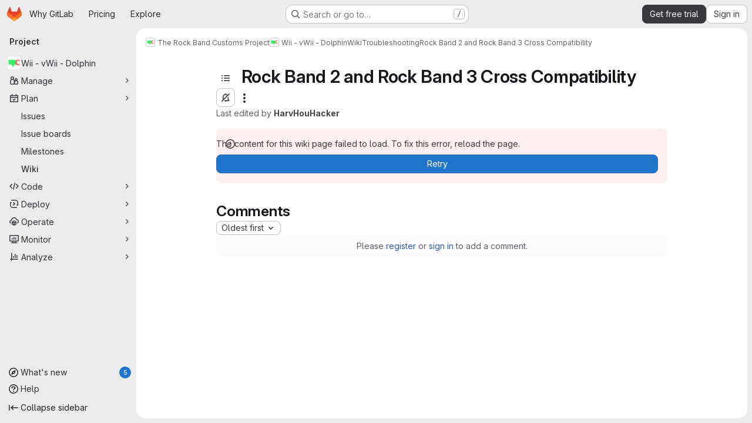

--- FILE ---
content_type: text/html; charset=utf-8
request_url: https://gitlab.com/rock-band-customs/wii-vwii-dolphin/-/wikis/Troubleshooting/Rock-Band-2-and-Rock-Band-3-Cross-Compatibility
body_size: 13920
content:







<!DOCTYPE html>
<html class="gl-system ui-neutral with-top-bar with-header application-chrome page-with-panels with-gl-container-queries " lang="en">
<head prefix="og: http://ogp.me/ns#">
<meta charset="utf-8">
<meta content="IE=edge" http-equiv="X-UA-Compatible">
<meta content="width=device-width, initial-scale=1" name="viewport">
<title>Rock Band 2 and Rock Band 3 Cross Compatibility · Wiki · The Rock Band Customs Project / Wii - vWii - Dolphin · GitLab</title>
<script nonce="sU46zbeGh/18zaYkhw56qA==">
//<![CDATA[
window.gon={};gon.api_version="v4";gon.default_avatar_url="https://gitlab.com/assets/no_avatar-849f9c04a3a0d0cea2424ae97b27447dc64a7dbfae83c036c45b403392f0e8ba.png";gon.max_file_size=100;gon.asset_host=null;gon.webpack_public_path="/assets/webpack/";gon.relative_url_root="";gon.user_color_mode="gl-system";gon.user_color_scheme="white";gon.markdown_surround_selection=null;gon.markdown_automatic_lists=null;gon.markdown_maintain_indentation=null;gon.math_rendering_limits_enabled=true;gon.allow_immediate_namespaces_deletion=true;gon.iframe_rendering_enabled=true;gon.iframe_rendering_allowlist=["embed.figma.com","www.figma.com","www.youtube.com"];gon.sentry_dsn="https://f5573e26de8f4293b285e556c35dfd6e@new-sentry.gitlab.net/4";gon.sentry_environment="gprd";gon.sentry_clientside_traces_sample_rate=0.05;gon.recaptcha_api_server_url="https://www.recaptcha.net/recaptcha/api.js";gon.recaptcha_sitekey="6LfAERQTAAAAAL4GYSiAMGLbcLyUIBSfPrDNJgeC";gon.gitlab_url="https://gitlab.com";gon.promo_url="https://about.gitlab.com";gon.forum_url="https://forum.gitlab.com";gon.docs_url="https://docs.gitlab.com";gon.revision="8c59070ce5b";gon.feature_category="wiki";gon.gitlab_logo="/assets/gitlab_logo-2957169c8ef64c58616a1ac3f4fc626e8a35ce4eb3ed31bb0d873712f2a041a0.png";gon.secure=true;gon.sprite_icons="/assets/icons-dafe78f1f5f3f39844d40e6211b4b6b2b89533b96324c26e6ca12cfd6cf1b0ca.svg";gon.sprite_file_icons="/assets/file_icons/file_icons-90de312d3dbe794a19dee8aee171f184ff69ca9c9cf9fe37e8b254e84c3a1543.svg";gon.illustrations_path="/images/illustrations.svg";gon.emoji_sprites_css_path="/assets/emoji_sprites-bd26211944b9d072037ec97cb138f1a52cd03ef185cd38b8d1fcc963245199a1.css";gon.emoji_backend_version=4;gon.gridstack_css_path="/assets/lazy_bundles/gridstack-f42069e5c7b1542688660592b48f2cbd86e26b77030efd195d124dbd8fe64434.css";gon.test_env=false;gon.disable_animations=null;gon.suggested_label_colors={"#cc338b":"Magenta-pink","#dc143c":"Crimson","#c21e56":"Rose red","#cd5b45":"Dark coral","#ed9121":"Carrot orange","#eee600":"Titanium yellow","#009966":"Green-cyan","#8fbc8f":"Dark sea green","#6699cc":"Blue-gray","#e6e6fa":"Lavender","#9400d3":"Dark violet","#330066":"Deep violet","#36454f":"Charcoal grey","#808080":"Gray"};gon.first_day_of_week=0;gon.time_display_relative=true;gon.time_display_format=0;gon.ee=true;gon.jh=false;gon.dot_com=true;gon.uf_error_prefix="UF";gon.pat_prefix="glpat-";gon.keyboard_shortcuts_enabled=true;gon.broadcast_message_dismissal_path=null;gon.diagramsnet_url="https://embed.diagrams.net";gon.features={"uiForOrganizations":false,"organizationSwitching":false,"findAndReplace":false,"removeMonitorMetrics":true,"newProjectCreationForm":false,"workItemsClientSideBoards":false,"glqlWorkItems":true,"glqlAggregation":false,"glqlTypescript":false,"archiveGroup":true,"accessibleLoadingButton":true,"projectStudioEnabled":true,"securityManagerRoleEnabled":false,"advancedContextResolver":true,"duoUiNext":false,"agenticChatGa":true,"dapUseFoundationalFlowsSetting":true,"allowIframesInMarkdown":false,"wikiImmersiveEditor":false,"glqlLoadOnClick":false};gon.roadmap_epics_limit=1000;gon.subscriptions_url="https://customers.gitlab.com";gon.subscriptions_legacy_sign_in_url="https://customers.gitlab.com/customers/sign_in?legacy=true";gon.billing_accounts_url="https://customers.gitlab.com/billing_accounts";gon.payment_form_url="https://customers.gitlab.com/payment_forms/cc_validation";gon.payment_validation_form_id="payment_method_validation";
//]]>
</script>

<script nonce="sU46zbeGh/18zaYkhw56qA==">
//<![CDATA[
const root = document.documentElement;
if (window.matchMedia('(prefers-color-scheme: dark)').matches) {
  root.classList.add('gl-dark');
}

window.matchMedia('(prefers-color-scheme: dark)').addEventListener('change', (e) => {
  if (e.matches) {
    root.classList.add('gl-dark');
  } else {
    root.classList.remove('gl-dark');
  }
});

//]]>
</script>




<meta content="light dark" name="color-scheme">
<link rel="stylesheet" href="/assets/application-52e0514c74461a7646a0c21220e360832c2b8a30683a681eb0b244881279f448.css" media="(prefers-color-scheme: light)" />
<link rel="stylesheet" href="/assets/application_dark-a41b69cb9ce638f30967694c0b3acb51627283896bb14d9bd1448dc8ee060c1b.css" media="(prefers-color-scheme: dark)" />
<link rel="stylesheet" href="/assets/page_bundles/wiki-d25ddd59230b68419811161dd7b3cfd80d5e39a5a482c2ba2483dbe1ce48fa5e.css" /><link rel="stylesheet" href="/assets/page_bundles/commit_description-9e7efe20f0cef17d0606edabfad0418e9eb224aaeaa2dae32c817060fa60abcc.css" /><link rel="stylesheet" href="/assets/page_bundles/work_items-af321897c3b1ae7c1f6f0cb993681211b837df7ec8e5ff59e3795fd08ab83a13.css" /><link rel="stylesheet" href="/assets/page_bundles/notes_shared-8f7a9513332533cc4a53b3be3d16e69570e82bc87b3f8913578eaeb0dce57e21.css" />
<link rel="stylesheet" href="/assets/tailwind_cqs-487b602ca12659dfff2fb5077c6a2979349bc5de0eb93dab25d7c8a001a00671.css" />


<link rel="stylesheet" href="/assets/fonts-deb7ad1d55ca77c0172d8538d53442af63604ff490c74acc2859db295c125bdb.css" />
<link rel="stylesheet" href="/assets/highlight/themes/white-c47e38e4a3eafd97b389c0f8eec06dce295f311cdc1c9e55073ea9406b8fe5b0.css" media="(prefers-color-scheme: light)" />
<link rel="stylesheet" href="/assets/highlight/themes/dark-8796b0549a7cd8fd6d2646619fa5840db4505d7031a76d5441a3cee1d12390d2.css" media="(prefers-color-scheme: dark)" />

<script src="/assets/webpack/runtime.a4eca9bb.bundle.js" defer="defer" nonce="sU46zbeGh/18zaYkhw56qA=="></script>
<script src="/assets/webpack/main.fe0d0bdc.chunk.js" defer="defer" nonce="sU46zbeGh/18zaYkhw56qA=="></script>
<script src="/assets/webpack/tracker.85adcc5f.chunk.js" defer="defer" nonce="sU46zbeGh/18zaYkhw56qA=="></script>
<script src="/assets/webpack/analytics.1f5b93d6.chunk.js" defer="defer" nonce="sU46zbeGh/18zaYkhw56qA=="></script>
<script nonce="sU46zbeGh/18zaYkhw56qA==">
//<![CDATA[
window.snowplowOptions = {"namespace":"gl","hostname":"snowplowprd.trx.gitlab.net","cookieDomain":".gitlab.com","appId":"gitlab","formTracking":true,"linkClickTracking":true};
gl = window.gl || {};
gl.snowplowStandardContext = {"schema":"iglu:com.gitlab/gitlab_standard/jsonschema/1-1-7","data":{"environment":"production","source":"gitlab-rails","correlation_id":"9c1fe5e4e147bde9-ATL","extra":{},"user_id":null,"global_user_id":null,"user_type":null,"is_gitlab_team_member":null,"namespace_id":6124025,"ultimate_parent_namespace_id":6124025,"project_id":11193727,"feature_enabled_by_namespace_ids":null,"realm":"saas","deployment_type":".com","context_generated_at":"2026-01-22T14:56:26.834Z"}};
gl.snowplowPseudonymizedPageUrl = "https://gitlab.com/namespace6124025/project11193727/-/wikis/Troubleshooting/Rock-Band-2-and-Rock-Band-3-Cross-Compatibility";
gl.maskedDefaultReferrerUrl = null;
gl.ga4MeasurementId = 'G-ENFH3X7M5Y';
gl.duoEvents = ["ai_question_category","perform_completion_worker","process_gitlab_duo_question","agent_platform_session_created","agent_platform_session_dropped","agent_platform_session_finished","agent_platform_session_resumed","agent_platform_session_started","agent_platform_session_stopped","ai_response_time","ci_repository_xray_artifact_created","cleanup_stuck_agent_platform_session","click_delete_ai_catalog_item_button","click_disable_ai_catalog_item_button","click_enable_ai_catalog_item_button","click_purchase_seats_button_group_duo_pro_home_page","code_suggestion_accepted_in_ide","code_suggestion_rejected_in_ide","code_suggestion_shown_in_ide","code_suggestions_connection_details_rate_limit_exceeded","code_suggestions_direct_access_rate_limit_exceeded","code_suggestions_rate_limit_exceeded","create_ai_catalog_item","create_ai_catalog_item_consumer","create_ai_self_hosted_model","default_answer","delete_ai_catalog_item","delete_ai_catalog_item_consumer","delete_ai_self_hosted_model","detected_high_comment_temperature","detected_repeated_high_comment_temperature","dismiss_sast_vulnerability_false_positive_analysis","encounter_duo_code_review_error_during_review","error_answer","excluded_files_from_duo_code_review","execute_llm_method","find_no_issues_duo_code_review_after_review","find_nothing_to_review_duo_code_review_on_mr","finish_duo_workflow_execution","finish_mcp_tool_call","forced_high_temperature_commenting","i_quickactions_q","include_repository_xray_data_into_code_generation_prompt","mention_gitlabduo_in_mr_comment","post_comment_duo_code_review_on_diff","process_gitlab_duo_slash_command","react_thumbs_down_on_duo_code_review_comment","react_thumbs_up_on_duo_code_review_comment","reported_sast_vulnerability_false_positive_analysis","request_ask_help","request_duo_chat_response","request_review_duo_code_review_on_mr_by_author","request_review_duo_code_review_on_mr_by_non_author","requested_comment_temperature","retry_duo_workflow_execution","start_duo_workflow_execution","start_mcp_tool_call","submit_gitlab_duo_question","tokens_per_embedding","tokens_per_user_request_prompt","tokens_per_user_request_response","trigger_ai_catalog_item","trigger_sast_vulnerability_fp_detection_workflow","trigger_sast_vulnerability_resolution_workflow","troubleshoot_job","update_ai_catalog_item","update_ai_catalog_item_consumer","update_ai_self_hosted_model","update_model_selection_feature","update_self_hosted_ai_feature_to_vendored_model","view_ai_catalog_item","view_ai_catalog_item_index","view_ai_catalog_project_managed"];
gl.onlySendDuoEvents = false;


//]]>
</script>
<link rel="preload" href="/assets/application-52e0514c74461a7646a0c21220e360832c2b8a30683a681eb0b244881279f448.css" as="style" type="text/css" nonce="oNCOAbpXjtnCJ1NvcnGrXg==">
<link rel="preload" href="/assets/highlight/themes/white-c47e38e4a3eafd97b389c0f8eec06dce295f311cdc1c9e55073ea9406b8fe5b0.css" as="style" type="text/css" nonce="oNCOAbpXjtnCJ1NvcnGrXg==">
<link crossorigin="" href="https://snowplowprd.trx.gitlab.net" rel="preconnect">
<link as="font" crossorigin="" href="/assets/gitlab-sans/GitLabSans-9892dc17af892e03de41625c0ee325117a3b8ee4ba6005f3a3eac68510030aed.woff2" rel="preload">
<link as="font" crossorigin="" href="/assets/gitlab-sans/GitLabSans-Italic-f96f17332d67b21ada2dfba5f0c0e1d5801eab99330472057bf18edd93d4ccf7.woff2" rel="preload">
<link as="font" crossorigin="" href="/assets/gitlab-mono/GitLabMono-29c2152dac8739499dd0fe5cd37a486ebcc7d4798c9b6d3aeab65b3172375b05.woff2" rel="preload">
<link as="font" crossorigin="" href="/assets/gitlab-mono/GitLabMono-Italic-af36701a2188df32a9dcea12e0424c380019698d4f76da9ad8ea2fd59432cf83.woff2" rel="preload">
<link rel="preload" href="/assets/fonts-deb7ad1d55ca77c0172d8538d53442af63604ff490c74acc2859db295c125bdb.css" as="style" type="text/css" nonce="oNCOAbpXjtnCJ1NvcnGrXg==">



<script src="/assets/webpack/sentry.0e34f3b4.chunk.js" defer="defer" nonce="sU46zbeGh/18zaYkhw56qA=="></script>

<script src="/assets/webpack/super_sidebar.aa756604.chunk.js" defer="defer" nonce="sU46zbeGh/18zaYkhw56qA=="></script>
<script src="/assets/webpack/prosemirror.1da0b164.chunk.js" defer="defer" nonce="sU46zbeGh/18zaYkhw56qA=="></script>
<script src="/assets/webpack/commons-pages.groups-pages.groups.achievements-pages.groups.activity-pages.groups.analytics.ci_cd_an-c198719a.2cbdc036.chunk.js" defer="defer" nonce="sU46zbeGh/18zaYkhw56qA=="></script>
<script src="/assets/webpack/d44db2dd.8bbb4a8a.chunk.js" defer="defer" nonce="sU46zbeGh/18zaYkhw56qA=="></script>
<script src="/assets/webpack/commons-pages.admin.topics.edit-pages.admin.topics.new-pages.groups.comment_templates-pages.groups.e-307ec12d.97eca809.chunk.js" defer="defer" nonce="sU46zbeGh/18zaYkhw56qA=="></script>
<script src="/assets/webpack/540c13ba.2c575b7d.chunk.js" defer="defer" nonce="sU46zbeGh/18zaYkhw56qA=="></script>
<script src="/assets/webpack/commons-pages.admin.topics.edit-pages.admin.topics.new-pages.groups.comment_templates-pages.groups.e-502e9897.797ee8ec.chunk.js" defer="defer" nonce="sU46zbeGh/18zaYkhw56qA=="></script>
<script src="/assets/webpack/commons-pages.admin.topics.edit-pages.admin.topics.new-pages.groups.comment_templates-pages.groups.e-9dfc82cc.8de2a333.chunk.js" defer="defer" nonce="sU46zbeGh/18zaYkhw56qA=="></script>
<script src="/assets/webpack/commons-pages.admin.topics.edit-pages.admin.topics.new-pages.groups.comment_templates-pages.groups.e-13161fe6.046aebb5.chunk.js" defer="defer" nonce="sU46zbeGh/18zaYkhw56qA=="></script>
<script src="/assets/webpack/cb024f01.8fcb9b31.chunk.js" defer="defer" nonce="sU46zbeGh/18zaYkhw56qA=="></script>
<script src="/assets/webpack/1e64aa2f.ba081d15.chunk.js" defer="defer" nonce="sU46zbeGh/18zaYkhw56qA=="></script>
<script src="/assets/webpack/commons-pages.groups.wikis-pages.groups.wikis.diff-pages.groups.wikis.git_access-pages.groups.wikis.-7a747ca7.148d7e8c.chunk.js" defer="defer" nonce="sU46zbeGh/18zaYkhw56qA=="></script>
<script src="/assets/webpack/pages.projects.wikis.show.31e31bdf.chunk.js" defer="defer" nonce="sU46zbeGh/18zaYkhw56qA=="></script>

<meta content="object" property="og:type">
<meta content="GitLab" property="og:site_name">
<meta content="Rock Band 2 and Rock Band 3 Cross Compatibility · Wiki · The Rock Band Customs Project / Wii - vWii - Dolphin · GitLab" property="og:title">
<meta content="Games with DLC: Rock Band 2, Rock Band 3, and The Beatles: Rock Band. Target Consoles: Wii, Wii Family Edition, Wii Mode on Wii U, Wii..." property="og:description">
<meta content="https://gitlab.com/uploads/-/system/project/avatar/11193727/RockBandCustomsNewMedium.png" property="og:image">
<meta content="64" property="og:image:width">
<meta content="64" property="og:image:height">
<meta content="https://gitlab.com/rock-band-customs/wii-vwii-dolphin/-/wikis/Troubleshooting/Rock-Band-2-and-Rock-Band-3-Cross-Compatibility" property="og:url">
<meta content="summary" property="twitter:card">
<meta content="Rock Band 2 and Rock Band 3 Cross Compatibility · Wiki · The Rock Band Customs Project / Wii - vWii - Dolphin · GitLab" property="twitter:title">
<meta content="Games with DLC: Rock Band 2, Rock Band 3, and The Beatles: Rock Band. Target Consoles: Wii, Wii Family Edition, Wii Mode on Wii U, Wii..." property="twitter:description">
<meta content="https://gitlab.com/uploads/-/system/project/avatar/11193727/RockBandCustomsNewMedium.png" property="twitter:image">

<meta name="csrf-param" content="authenticity_token" />
<meta name="csrf-token" content="TmZ2AN7Iafd-Udk33lb9ht6xkIF7Yp05FCATv51QApefrnJ17sFjeHxU4fYHW_8_KHJCdyQXuCZI05cP0gtXUQ" />
<meta name="csp-nonce" content="sU46zbeGh/18zaYkhw56qA==" />
<meta name="action-cable-url" content="/-/cable" />
<link href="/-/manifest.json" rel="manifest">
<link rel="icon" type="image/png" href="/assets/favicon-72a2cad5025aa931d6ea56c3201d1f18e68a8cd39788c7c80d5b2b82aa5143ef.png" id="favicon" data-original-href="/assets/favicon-72a2cad5025aa931d6ea56c3201d1f18e68a8cd39788c7c80d5b2b82aa5143ef.png" />
<link rel="apple-touch-icon" type="image/x-icon" href="/assets/apple-touch-icon-b049d4bc0dd9626f31db825d61880737befc7835982586d015bded10b4435460.png" />
<link href="/search/opensearch.xml" rel="search" title="Search GitLab" type="application/opensearchdescription+xml">




<meta content="Games with DLC: Rock Band 2, Rock Band 3, and The Beatles: Rock Band. Target Consoles: Wii, Wii Family Edition, Wii Mode on Wii U, Wii..." name="description">
<meta content="#F1F0F6" media="(prefers-color-scheme: light)" name="theme-color">
<meta content="#232128" media="(prefers-color-scheme: dark)" name="theme-color">
</head>

<body class="tab-width-8 gl-browser-chrome gl-platform-mac" data-group="rock-band-customs" data-group-full-path="rock-band-customs" data-namespace-id="6124025" data-page="projects:wikis:show" data-page-type-id="Troubleshooting/Rock-Band-2-and-Rock-Band-3-Cross-Compatibility" data-project="wii-vwii-dolphin" data-project-full-path="rock-band-customs/wii-vwii-dolphin" data-project-id="11193727" data-project-studio-enabled="true">
<div id="js-tooltips-container"></div>
<script nonce="sU46zbeGh/18zaYkhw56qA==">
//<![CDATA[
gl = window.gl || {};
gl.GfmAutoComplete = gl.GfmAutoComplete || {};
gl.GfmAutoComplete.dataSources = {"members":"/rock-band-customs/wii-vwii-dolphin/-/autocomplete_sources/members?type=Wiki\u0026type_id=Troubleshooting%2FRock-Band-2-and-Rock-Band-3-Cross-Compatibility","issues":"/rock-band-customs/wii-vwii-dolphin/-/autocomplete_sources/issues","mergeRequests":"/rock-band-customs/wii-vwii-dolphin/-/autocomplete_sources/merge_requests","labels":"/rock-band-customs/wii-vwii-dolphin/-/autocomplete_sources/labels?type=Wiki\u0026type_id=Troubleshooting%2FRock-Band-2-and-Rock-Band-3-Cross-Compatibility","milestones":"/rock-band-customs/wii-vwii-dolphin/-/autocomplete_sources/milestones","commands":"/rock-band-customs/wii-vwii-dolphin/-/autocomplete_sources/commands?type=Wiki\u0026type_id=Troubleshooting%2FRock-Band-2-and-Rock-Band-3-Cross-Compatibility","snippets":"/rock-band-customs/wii-vwii-dolphin/-/autocomplete_sources/snippets","contacts":"/rock-band-customs/wii-vwii-dolphin/-/autocomplete_sources/contacts?type=Wiki\u0026type_id=Troubleshooting%2FRock-Band-2-and-Rock-Band-3-Cross-Compatibility","wikis":"/rock-band-customs/wii-vwii-dolphin/-/autocomplete_sources/wikis"};


//]]>
</script>
<script nonce="sU46zbeGh/18zaYkhw56qA==">
//<![CDATA[
gl = window.gl || {};
gl.client = {"isChrome":true,"isMac":true};


//]]>
</script>


<header class="super-topbar js-super-topbar"></header>
<div class="layout-page js-page-layout page-gutter has-wiki-sidebar page-with-super-sidebar">
<script nonce="sU46zbeGh/18zaYkhw56qA==">
//<![CDATA[
const outer = document.createElement('div');
outer.style.visibility = 'hidden';
outer.style.overflow = 'scroll';
document.body.appendChild(outer);
const inner = document.createElement('div');
outer.appendChild(inner);
const scrollbarWidth = outer.offsetWidth - inner.offsetWidth;
outer.parentNode.removeChild(outer);
document.documentElement.style.setProperty('--scrollbar-width', `${scrollbarWidth}px`);

//]]>
</script><aside class="js-super-sidebar super-sidebar super-sidebar-loading" data-command-palette="{&quot;project_files_url&quot;:&quot;/rock-band-customs/wii-vwii-dolphin/-/files/master?format=json&quot;,&quot;project_blob_url&quot;:&quot;/rock-band-customs/wii-vwii-dolphin/-/blob/master&quot;}" data-force-desktop-expanded-sidebar="" data-is-saas="true" data-root-path="/" data-sidebar="{&quot;whats_new_most_recent_release_items_count&quot;:5,&quot;whats_new_version_digest&quot;:&quot;fd2b615fa7462cb1b8351f636e94ab7916b860dbaeface508b3ddee9dea42f55&quot;,&quot;whats_new_read_articles&quot;:[],&quot;whats_new_mark_as_read_path&quot;:&quot;/-/whats_new/mark_as_read&quot;,&quot;is_logged_in&quot;:false,&quot;compare_plans_url&quot;:&quot;https://about.gitlab.com/pricing&quot;,&quot;context_switcher_links&quot;:[{&quot;title&quot;:&quot;Explore&quot;,&quot;link&quot;:&quot;/explore&quot;,&quot;icon&quot;:&quot;compass&quot;}],&quot;current_menu_items&quot;:[{&quot;id&quot;:&quot;project_overview&quot;,&quot;title&quot;:&quot;Wii - vWii - Dolphin&quot;,&quot;avatar&quot;:&quot;/uploads/-/system/project/avatar/11193727/RockBandCustomsNewMedium.png&quot;,&quot;entity_id&quot;:11193727,&quot;link&quot;:&quot;/rock-band-customs/wii-vwii-dolphin&quot;,&quot;link_classes&quot;:&quot;shortcuts-project&quot;,&quot;is_active&quot;:false},{&quot;id&quot;:&quot;manage_menu&quot;,&quot;title&quot;:&quot;Manage&quot;,&quot;icon&quot;:&quot;users&quot;,&quot;avatar_shape&quot;:&quot;rect&quot;,&quot;link&quot;:&quot;/rock-band-customs/wii-vwii-dolphin/activity&quot;,&quot;is_active&quot;:false,&quot;items&quot;:[{&quot;id&quot;:&quot;activity&quot;,&quot;title&quot;:&quot;Activity&quot;,&quot;link&quot;:&quot;/rock-band-customs/wii-vwii-dolphin/activity&quot;,&quot;link_classes&quot;:&quot;shortcuts-project-activity&quot;,&quot;is_active&quot;:false},{&quot;id&quot;:&quot;members&quot;,&quot;title&quot;:&quot;Members&quot;,&quot;link&quot;:&quot;/rock-band-customs/wii-vwii-dolphin/-/project_members&quot;,&quot;is_active&quot;:false},{&quot;id&quot;:&quot;labels&quot;,&quot;title&quot;:&quot;Labels&quot;,&quot;link&quot;:&quot;/rock-band-customs/wii-vwii-dolphin/-/labels&quot;,&quot;is_active&quot;:false}],&quot;separated&quot;:false},{&quot;id&quot;:&quot;plan_menu&quot;,&quot;title&quot;:&quot;Plan&quot;,&quot;icon&quot;:&quot;planning&quot;,&quot;avatar_shape&quot;:&quot;rect&quot;,&quot;link&quot;:&quot;/rock-band-customs/wii-vwii-dolphin/-/issues&quot;,&quot;is_active&quot;:true,&quot;items&quot;:[{&quot;id&quot;:&quot;project_issue_list&quot;,&quot;title&quot;:&quot;Issues&quot;,&quot;link&quot;:&quot;/rock-band-customs/wii-vwii-dolphin/-/issues&quot;,&quot;link_classes&quot;:&quot;shortcuts-issues has-sub-items&quot;,&quot;pill_count_field&quot;:&quot;openIssuesCount&quot;,&quot;pill_count_dynamic&quot;:false,&quot;is_active&quot;:false},{&quot;id&quot;:&quot;boards&quot;,&quot;title&quot;:&quot;Issue boards&quot;,&quot;link&quot;:&quot;/rock-band-customs/wii-vwii-dolphin/-/boards&quot;,&quot;link_classes&quot;:&quot;shortcuts-issue-boards&quot;,&quot;is_active&quot;:false},{&quot;id&quot;:&quot;milestones&quot;,&quot;title&quot;:&quot;Milestones&quot;,&quot;link&quot;:&quot;/rock-band-customs/wii-vwii-dolphin/-/milestones&quot;,&quot;is_active&quot;:false},{&quot;id&quot;:&quot;project_wiki&quot;,&quot;title&quot;:&quot;Wiki&quot;,&quot;link&quot;:&quot;/rock-band-customs/wii-vwii-dolphin/-/wikis/home&quot;,&quot;link_classes&quot;:&quot;shortcuts-wiki&quot;,&quot;is_active&quot;:true}],&quot;separated&quot;:false},{&quot;id&quot;:&quot;code_menu&quot;,&quot;title&quot;:&quot;Code&quot;,&quot;icon&quot;:&quot;code&quot;,&quot;avatar_shape&quot;:&quot;rect&quot;,&quot;link&quot;:&quot;/rock-band-customs/wii-vwii-dolphin/-/tree/master&quot;,&quot;is_active&quot;:false,&quot;items&quot;:[{&quot;id&quot;:&quot;files&quot;,&quot;title&quot;:&quot;Repository&quot;,&quot;link&quot;:&quot;/rock-band-customs/wii-vwii-dolphin/-/tree/master&quot;,&quot;link_classes&quot;:&quot;shortcuts-tree&quot;,&quot;is_active&quot;:false},{&quot;id&quot;:&quot;branches&quot;,&quot;title&quot;:&quot;Branches&quot;,&quot;link&quot;:&quot;/rock-band-customs/wii-vwii-dolphin/-/branches&quot;,&quot;is_active&quot;:false},{&quot;id&quot;:&quot;commits&quot;,&quot;title&quot;:&quot;Commits&quot;,&quot;link&quot;:&quot;/rock-band-customs/wii-vwii-dolphin/-/commits/master?ref_type=heads&quot;,&quot;link_classes&quot;:&quot;shortcuts-commits&quot;,&quot;is_active&quot;:false},{&quot;id&quot;:&quot;tags&quot;,&quot;title&quot;:&quot;Tags&quot;,&quot;link&quot;:&quot;/rock-band-customs/wii-vwii-dolphin/-/tags&quot;,&quot;is_active&quot;:false},{&quot;id&quot;:&quot;graphs&quot;,&quot;title&quot;:&quot;Repository graph&quot;,&quot;link&quot;:&quot;/rock-band-customs/wii-vwii-dolphin/-/network/master?ref_type=heads&quot;,&quot;link_classes&quot;:&quot;shortcuts-network&quot;,&quot;is_active&quot;:false},{&quot;id&quot;:&quot;compare&quot;,&quot;title&quot;:&quot;Compare revisions&quot;,&quot;link&quot;:&quot;/rock-band-customs/wii-vwii-dolphin/-/compare?from=master\u0026to=master&quot;,&quot;is_active&quot;:false},{&quot;id&quot;:&quot;project_snippets&quot;,&quot;title&quot;:&quot;Snippets&quot;,&quot;link&quot;:&quot;/rock-band-customs/wii-vwii-dolphin/-/snippets&quot;,&quot;link_classes&quot;:&quot;shortcuts-snippets&quot;,&quot;is_active&quot;:false}],&quot;separated&quot;:false},{&quot;id&quot;:&quot;deploy_menu&quot;,&quot;title&quot;:&quot;Deploy&quot;,&quot;icon&quot;:&quot;deployments&quot;,&quot;avatar_shape&quot;:&quot;rect&quot;,&quot;link&quot;:&quot;/rock-band-customs/wii-vwii-dolphin/-/releases&quot;,&quot;is_active&quot;:false,&quot;items&quot;:[{&quot;id&quot;:&quot;releases&quot;,&quot;title&quot;:&quot;Releases&quot;,&quot;link&quot;:&quot;/rock-band-customs/wii-vwii-dolphin/-/releases&quot;,&quot;link_classes&quot;:&quot;shortcuts-deployments-releases&quot;,&quot;is_active&quot;:false},{&quot;id&quot;:&quot;packages_registry&quot;,&quot;title&quot;:&quot;Package registry&quot;,&quot;link&quot;:&quot;/rock-band-customs/wii-vwii-dolphin/-/packages&quot;,&quot;link_classes&quot;:&quot;shortcuts-container-registry&quot;,&quot;is_active&quot;:false},{&quot;id&quot;:&quot;container_registry&quot;,&quot;title&quot;:&quot;Container registry&quot;,&quot;link&quot;:&quot;/rock-band-customs/wii-vwii-dolphin/container_registry&quot;,&quot;is_active&quot;:false},{&quot;id&quot;:&quot;model_registry&quot;,&quot;title&quot;:&quot;Model registry&quot;,&quot;link&quot;:&quot;/rock-band-customs/wii-vwii-dolphin/-/ml/models&quot;,&quot;is_active&quot;:false}],&quot;separated&quot;:false},{&quot;id&quot;:&quot;operations_menu&quot;,&quot;title&quot;:&quot;Operate&quot;,&quot;icon&quot;:&quot;cloud-pod&quot;,&quot;avatar_shape&quot;:&quot;rect&quot;,&quot;link&quot;:&quot;/rock-band-customs/wii-vwii-dolphin/-/terraform_module_registry&quot;,&quot;is_active&quot;:false,&quot;items&quot;:[{&quot;id&quot;:&quot;infrastructure_registry&quot;,&quot;title&quot;:&quot;Terraform modules&quot;,&quot;link&quot;:&quot;/rock-band-customs/wii-vwii-dolphin/-/terraform_module_registry&quot;,&quot;is_active&quot;:false}],&quot;separated&quot;:false},{&quot;id&quot;:&quot;monitor_menu&quot;,&quot;title&quot;:&quot;Monitor&quot;,&quot;icon&quot;:&quot;monitor&quot;,&quot;avatar_shape&quot;:&quot;rect&quot;,&quot;link&quot;:&quot;/rock-band-customs/wii-vwii-dolphin/-/incidents&quot;,&quot;is_active&quot;:false,&quot;items&quot;:[{&quot;id&quot;:&quot;incidents&quot;,&quot;title&quot;:&quot;Incidents&quot;,&quot;link&quot;:&quot;/rock-band-customs/wii-vwii-dolphin/-/incidents&quot;,&quot;is_active&quot;:false},{&quot;id&quot;:&quot;service_desk&quot;,&quot;title&quot;:&quot;Service Desk&quot;,&quot;link&quot;:&quot;/rock-band-customs/wii-vwii-dolphin/-/issues/service_desk&quot;,&quot;is_active&quot;:false}],&quot;separated&quot;:false},{&quot;id&quot;:&quot;analyze_menu&quot;,&quot;title&quot;:&quot;Analyze&quot;,&quot;icon&quot;:&quot;chart&quot;,&quot;avatar_shape&quot;:&quot;rect&quot;,&quot;link&quot;:&quot;/rock-band-customs/wii-vwii-dolphin/-/value_stream_analytics&quot;,&quot;is_active&quot;:false,&quot;items&quot;:[{&quot;id&quot;:&quot;cycle_analytics&quot;,&quot;title&quot;:&quot;Value stream analytics&quot;,&quot;link&quot;:&quot;/rock-band-customs/wii-vwii-dolphin/-/value_stream_analytics&quot;,&quot;link_classes&quot;:&quot;shortcuts-project-cycle-analytics&quot;,&quot;is_active&quot;:false},{&quot;id&quot;:&quot;contributors&quot;,&quot;title&quot;:&quot;Contributor analytics&quot;,&quot;link&quot;:&quot;/rock-band-customs/wii-vwii-dolphin/-/graphs/master?ref_type=heads&quot;,&quot;is_active&quot;:false},{&quot;id&quot;:&quot;repository_analytics&quot;,&quot;title&quot;:&quot;Repository analytics&quot;,&quot;link&quot;:&quot;/rock-band-customs/wii-vwii-dolphin/-/graphs/master/charts&quot;,&quot;link_classes&quot;:&quot;shortcuts-repository-charts&quot;,&quot;is_active&quot;:false},{&quot;id&quot;:&quot;model_experiments&quot;,&quot;title&quot;:&quot;Model experiments&quot;,&quot;link&quot;:&quot;/rock-band-customs/wii-vwii-dolphin/-/ml/experiments&quot;,&quot;is_active&quot;:false}],&quot;separated&quot;:false}],&quot;current_context_header&quot;:&quot;Project&quot;,&quot;university_path&quot;:&quot;https://university.gitlab.com&quot;,&quot;support_path&quot;:&quot;https://about.gitlab.com/get-help/&quot;,&quot;docs_path&quot;:&quot;/help/docs&quot;,&quot;display_whats_new&quot;:true,&quot;show_version_check&quot;:null,&quot;search&quot;:{&quot;search_path&quot;:&quot;/search&quot;,&quot;issues_path&quot;:&quot;/dashboard/issues&quot;,&quot;mr_path&quot;:&quot;/dashboard/merge_requests&quot;,&quot;autocomplete_path&quot;:&quot;/search/autocomplete&quot;,&quot;settings_path&quot;:&quot;/search/settings&quot;,&quot;search_context&quot;:{&quot;group&quot;:{&quot;id&quot;:6124025,&quot;name&quot;:&quot;The Rock Band Customs Project&quot;,&quot;full_name&quot;:&quot;The Rock Band Customs Project&quot;},&quot;group_metadata&quot;:{&quot;issues_path&quot;:&quot;/groups/rock-band-customs/-/issues&quot;,&quot;mr_path&quot;:&quot;/groups/rock-band-customs/-/merge_requests&quot;},&quot;project&quot;:{&quot;id&quot;:11193727,&quot;name&quot;:&quot;Wii - vWii - Dolphin&quot;},&quot;project_metadata&quot;:{&quot;issues_path&quot;:&quot;/rock-band-customs/wii-vwii-dolphin/-/issues&quot;},&quot;code_search&quot;:false,&quot;scope&quot;:&quot;wiki_blobs&quot;,&quot;for_snippets&quot;:null}},&quot;panel_type&quot;:&quot;project&quot;,&quot;shortcut_links&quot;:[{&quot;title&quot;:&quot;Snippets&quot;,&quot;href&quot;:&quot;/explore/snippets&quot;,&quot;css_class&quot;:&quot;dashboard-shortcuts-snippets&quot;},{&quot;title&quot;:&quot;Groups&quot;,&quot;href&quot;:&quot;/explore/groups&quot;,&quot;css_class&quot;:&quot;dashboard-shortcuts-groups&quot;},{&quot;title&quot;:&quot;Projects&quot;,&quot;href&quot;:&quot;/explore/projects/starred&quot;,&quot;css_class&quot;:&quot;dashboard-shortcuts-projects&quot;}],&quot;terms&quot;:&quot;/-/users/terms&quot;,&quot;sign_in_visible&quot;:&quot;true&quot;,&quot;allow_signup&quot;:&quot;true&quot;,&quot;new_user_registration_path&quot;:&quot;/users/sign_up&quot;,&quot;sign_in_path&quot;:&quot;/users/sign_in?redirect_to_referer=yes&quot;}"></aside>

<div class="panels-container gl-flex gl-gap-3">
<div class="content-panels gl-flex-1 gl-w-full gl-flex gl-gap-3 gl-relative js-content-panels gl-@container/content-panels">
<div class="js-static-panel static-panel content-wrapper gl-relative paneled-view gl-flex-1 gl-overflow-y-auto gl-bg-default" id="static-panel-portal">
<div class="panel-header">
<div class="broadcast-wrapper">



</div>
<div class="top-bar-fixed container-fluid gl-rounded-t-lg gl-sticky gl-top-0 gl-left-0 gl-mx-0 gl-w-full" data-testid="top-bar">
<div class="top-bar-container gl-flex gl-items-center gl-gap-2">
<div class="gl-grow gl-basis-0 gl-flex gl-items-center gl-justify-start gl-gap-3">
<script type="application/ld+json">
{"@context":"https://schema.org","@type":"BreadcrumbList","itemListElement":[{"@type":"ListItem","position":1,"name":"The Rock Band Customs Project","item":"https://gitlab.com/rock-band-customs"},{"@type":"ListItem","position":2,"name":"Wii - vWii - Dolphin","item":"https://gitlab.com/rock-band-customs/wii-vwii-dolphin"},{"@type":"ListItem","position":3,"name":"Wiki","item":"https://gitlab.com/rock-band-customs/wii-vwii-dolphin/-/wikis/home"},{"@type":"ListItem","position":4,"name":"Troubleshooting","item":"https://gitlab.com/rock-band-customs/wii-vwii-dolphin/-/wikis/Troubleshooting/"},{"@type":"ListItem","position":5,"name":"Rock Band 2 and Rock Band 3 Cross Compatibility","item":"https://gitlab.com/rock-band-customs/wii-vwii-dolphin/-/wikis/Troubleshooting/Rock-Band-2-and-Rock-Band-3-Cross-Compatibility"}]}


</script>
<div data-testid="breadcrumb-links" id="js-vue-page-breadcrumbs-wrapper">
<div data-breadcrumbs-json="[{&quot;text&quot;:&quot;The Rock Band Customs Project&quot;,&quot;href&quot;:&quot;/rock-band-customs&quot;,&quot;avatarPath&quot;:&quot;/uploads/-/system/group/avatar/6124025/RockBandCustomsNewMedium.png&quot;},{&quot;text&quot;:&quot;Wii - vWii - Dolphin&quot;,&quot;href&quot;:&quot;/rock-band-customs/wii-vwii-dolphin&quot;,&quot;avatarPath&quot;:&quot;/uploads/-/system/project/avatar/11193727/RockBandCustomsNewMedium.png&quot;},{&quot;text&quot;:&quot;Wiki&quot;,&quot;href&quot;:&quot;/rock-band-customs/wii-vwii-dolphin/-/wikis/home&quot;,&quot;avatarPath&quot;:null},{&quot;text&quot;:&quot;Troubleshooting&quot;,&quot;href&quot;:&quot;/rock-band-customs/wii-vwii-dolphin/-/wikis/Troubleshooting/&quot;,&quot;avatarPath&quot;:null},{&quot;text&quot;:&quot;Rock Band 2 and Rock Band 3 Cross Compatibility&quot;,&quot;href&quot;:&quot;/rock-band-customs/wii-vwii-dolphin/-/wikis/Troubleshooting/Rock-Band-2-and-Rock-Band-3-Cross-Compatibility&quot;,&quot;avatarPath&quot;:null}]" id="js-vue-page-breadcrumbs"></div>
<div id="js-injected-page-breadcrumbs"></div>
<div id="js-page-breadcrumbs-extra"></div>
</div>


<div id="js-work-item-feedback"></div>

</div>
</div>
</div>

</div>
<div class="panel-content">
<div class="panel-content-inner js-static-panel-inner">
<div class="alert-wrapper alert-wrapper-top-space gl-flex gl-flex-col gl-gap-3 container-fluid container-limited">






























</div>

<div class=" project-highlight-puc">
<main class="content gl-@container/panel gl-pb-3" id="content-body" itemscope itemtype="http://schema.org/SoftwareSourceCode">
<div id="js-drawer-container"></div>
<div class="flash-container flash-container-page sticky" data-testid="flash-container">
<div id="js-global-alerts"></div>
</div>








<div class="wiki-overview layout-limited-width">
<div data-can-create="false" data-custom-sidebar-content="&lt;h2 id=&quot;user-content-bookmark_tabs--navigation&quot; data-sourcepos=&quot;1:1-1:30&quot; dir=&quot;auto&quot;&gt;&amp;#x000A;&lt;gl-emoji title=&quot;bookmark tabs&quot; data-name=&quot;bookmark_tabs&quot; data-unicode-version=&quot;6.0&quot;&gt;📑&lt;/gl-emoji&gt;  Navigation&lt;a href=&quot;#bookmark_tabs--navigation&quot; aria-label=&quot;Link to heading &#39;:bookmark_tabs:  Navigation&#39;&quot; data-heading-content=&quot;:bookmark_tabs:  Navigation&quot; class=&quot;anchor&quot;&gt;&lt;/a&gt;&amp;#x000A;&lt;/h2&gt;&amp;#x000A;&lt;p data-sourcepos=&quot;2:1-2:123&quot; dir=&quot;auto&quot;&gt;To see a full description of the Wiki, &lt;a data-sourcepos=&quot;2:40-2:65&quot; href=&quot;/rock-band-customs/wii-vwii-dolphin/-/wikis/home&quot; data-canonical-src=&quot;/home&quot;&gt;see the Home Page&lt;/a&gt;. To see all the pages in this wiki, &lt;a data-sourcepos=&quot;2:103-2:122&quot; href=&quot;/rock-band-customs/wii-vwii-dolphin/-/wikis/pages&quot; data-canonical-src=&quot;/pages&quot;&gt;click here&lt;/a&gt;.&lt;/p&gt;&amp;#x000A;&lt;p data-sourcepos=&quot;4:1-4:284&quot; dir=&quot;auto&quot;&gt;&lt;gl-emoji title=&quot;warning&quot; data-name=&quot;warning&quot; data-unicode-version=&quot;6.0&quot;&gt;⚠️&lt;/gl-emoji&gt; &lt;strong data-sourcepos=&quot;4:11-4:129&quot;&gt;As of December 30th 2021, Rhythm Gaming World links and software are no longer available in this repo and its wiki.&lt;/strong&gt; This repo is part of an ongoing goal to make itself a more independent project - &lt;a data-sourcepos=&quot;4:212-4:284&quot; href=&quot;https://rock-band-customs.gitlab.io/join.html&quot; rel=&quot;nofollow noreferrer noopener&quot; target=&quot;_blank&quot;&gt;feel free to contribute!&lt;/a&gt;&lt;/p&gt;&amp;#x000A;&lt;hr data-sourcepos=&quot;6:1-6:3&quot;&gt;&amp;#x000A;&lt;h3 id=&quot;user-content-bookmark-the-basic-guide-to-adding-customs&quot; data-sourcepos=&quot;8:1-8:48&quot; dir=&quot;auto&quot;&gt;&amp;#x000A;&lt;gl-emoji title=&quot;bookmark&quot; data-name=&quot;bookmark&quot; data-unicode-version=&quot;6.0&quot;&gt;🔖&lt;/gl-emoji&gt; The Basic Guide to Adding Customs&lt;a href=&quot;#bookmark-the-basic-guide-to-adding-customs&quot; aria-label=&quot;Link to heading &#39;:bookmark: The Basic Guide to Adding Customs&#39;&quot; data-heading-content=&quot;:bookmark: The Basic Guide to Adding Customs&quot; class=&quot;anchor&quot;&gt;&lt;/a&gt;&amp;#x000A;&lt;/h3&gt;&amp;#x000A;&lt;p data-sourcepos=&quot;9:1-9:51&quot; dir=&quot;auto&quot;&gt;&lt;strong data-sourcepos=&quot;9:1-9:51&quot;&gt;Before trying anything, read these steps first!&lt;/strong&gt;&lt;/p&gt;&amp;#x000A;&lt;p data-sourcepos=&quot;11:1-11:109&quot; dir=&quot;auto&quot;&gt;&lt;gl-emoji title=&quot;keycap: 1&quot; data-name=&quot;one&quot; data-unicode-version=&quot;6.0&quot;&gt;1️⃣&lt;/gl-emoji&gt; - &lt;a data-sourcepos=&quot;11:9-11:109&quot; href=&quot;/rock-band-customs/wii-vwii-dolphin/-/wikis/Basic-Guide-to-Adding-Customs/Requirements-on-Getting-Started&quot; data-canonical-src=&quot;/Basic-Guide-to-Adding-Customs/Requirements-on-Getting-Started&quot;&gt;&lt;strong data-sourcepos=&quot;11:10-11:44&quot;&gt;Requirements on Getting Started&lt;/strong&gt;&lt;/a&gt;&lt;/p&gt;&amp;#x000A;&lt;p data-sourcepos=&quot;13:1-13:109&quot; dir=&quot;auto&quot;&gt;&lt;gl-emoji title=&quot;keycap: 2&quot; data-name=&quot;two&quot; data-unicode-version=&quot;6.0&quot;&gt;2️⃣&lt;/gl-emoji&gt; - &lt;a data-sourcepos=&quot;13:9-13:109&quot; href=&quot;/rock-band-customs/wii-vwii-dolphin/-/wikis/Basic-Guide-to-Adding-Customs/Setting-Up-a-System-for-Customs&quot; data-canonical-src=&quot;/Basic-Guide-to-Adding-Customs/Setting-Up-a-System-for-Customs&quot;&gt;&lt;strong data-sourcepos=&quot;13:10-13:44&quot;&gt;Setting Up a System for Customs&lt;/strong&gt;&lt;/a&gt;&lt;/p&gt;&amp;#x000A;&lt;p data-sourcepos=&quot;15:1-15:115&quot; dir=&quot;auto&quot;&gt;&lt;gl-emoji title=&quot;keycap: 3&quot; data-name=&quot;three&quot; data-unicode-version=&quot;6.0&quot;&gt;3️⃣&lt;/gl-emoji&gt; - &lt;a data-sourcepos=&quot;15:11-15:115&quot; href=&quot;/rock-band-customs/wii-vwii-dolphin/-/wikis/Basic-Guide-to-Adding-Customs/Preparing-the-Project-Environment&quot; data-canonical-src=&quot;/Basic-Guide-to-Adding-Customs/Preparing-the-Project-Environment&quot;&gt;&lt;strong data-sourcepos=&quot;15:12-15:48&quot;&gt;Preparing the Project Environment&lt;/strong&gt;&lt;/a&gt;&lt;/p&gt;&amp;#x000A;&lt;p data-sourcepos=&quot;17:1-17:116&quot; dir=&quot;auto&quot;&gt;&lt;gl-emoji title=&quot;keycap: 4&quot; data-name=&quot;four&quot; data-unicode-version=&quot;6.0&quot;&gt;4️⃣&lt;/gl-emoji&gt; - &lt;a data-sourcepos=&quot;17:10-17:116&quot; href=&quot;/rock-band-customs/wii-vwii-dolphin/-/wikis/Basic-Guide-to-Adding-Customs/Modifying-Your-Console-for-Customs&quot; data-canonical-src=&quot;/Basic-Guide-to-Adding-Customs/Modifying-Your-Console-for-Customs&quot;&gt;&lt;strong data-sourcepos=&quot;17:11-17:48&quot;&gt;Modifying Your Console for Customs&lt;/strong&gt;&lt;/a&gt;&lt;/p&gt;&amp;#x000A;&lt;ul data-sourcepos=&quot;18:1-18:132&quot; dir=&quot;auto&quot;&gt;&amp;#x000A;&lt;li data-sourcepos=&quot;18:1-18:132&quot;&gt;&amp;#x000A;&lt;strong data-sourcepos=&quot;18:3-18:22&quot;&gt;Additional Step:&lt;/strong&gt; &lt;a data-sourcepos=&quot;18:24-18:132&quot; href=&quot;/rock-band-customs/wii-vwii-dolphin/-/wikis/Basic-Guide-to-Adding-Customs/Using-Rock-Band-Disc-Songs-as-Customs&quot; data-canonical-src=&quot;/Basic-Guide-to-Adding-Customs/Using-Rock-Band-Disc-Songs-as-Customs&quot;&gt;Using Rock Band Disc Songs as Customs&lt;/a&gt;&amp;#x000A;&lt;/li&gt;&amp;#x000A;&lt;/ul&gt;&amp;#x000A;&lt;p data-sourcepos=&quot;20:1-20:74&quot; dir=&quot;auto&quot;&gt;&lt;gl-emoji title=&quot;keycap: 5&quot; data-name=&quot;five&quot; data-unicode-version=&quot;6.0&quot;&gt;5️⃣&lt;/gl-emoji&gt; - &lt;a data-sourcepos=&quot;20:10-20:74&quot; href=&quot;/rock-band-customs/wii-vwii-dolphin/-/wikis/Basic-Guide-to-Adding-Customs/Packing-Songs&quot; data-canonical-src=&quot;/Basic-Guide-to-Adding-Customs/Packing-Songs&quot;&gt;&lt;strong data-sourcepos=&quot;20:11-20:27&quot;&gt;Packing Songs&lt;/strong&gt;&lt;/a&gt;&lt;/p&gt;&amp;#x000A;&lt;ul data-sourcepos=&quot;21:1-21:97&quot; dir=&quot;auto&quot;&gt;&amp;#x000A;&lt;li data-sourcepos=&quot;21:1-21:97&quot;&gt;&amp;#x000A;&lt;strong data-sourcepos=&quot;21:3-21:17&quot;&gt;Extra Info:&lt;/strong&gt; &lt;a data-sourcepos=&quot;21:19-21:97&quot; href=&quot;/rock-band-customs/wii-vwii-dolphin/-/wikis/Basic-Guide-to-Adding-Customs/What-the-DLC-Files-Are&quot; data-canonical-src=&quot;/Basic-Guide-to-Adding-Customs/What-the-DLC-Files-Are&quot;&gt;What the DLC Files are&lt;/a&gt;&amp;#x000A;&lt;/li&gt;&amp;#x000A;&lt;/ul&gt;&amp;#x000A;&lt;p data-sourcepos=&quot;23:1-23:46&quot; dir=&quot;auto&quot;&gt;&lt;gl-emoji title=&quot;keycap: 6&quot; data-name=&quot;six&quot; data-unicode-version=&quot;6.0&quot;&gt;6️⃣&lt;/gl-emoji&gt; - &lt;strong data-sourcepos=&quot;23:9-23:46&quot;&gt;Adding DLC to a Rock Band Version:&lt;/strong&gt;&lt;/p&gt;&amp;#x000A;&lt;ul data-sourcepos=&quot;24:1-27:85&quot; dir=&quot;auto&quot;&gt;&amp;#x000A;&lt;li data-sourcepos=&quot;24:1-24:78&quot;&gt;&amp;#x000A;&lt;a data-sourcepos=&quot;24:3-24:67&quot; href=&quot;/rock-band-customs/wii-vwii-dolphin/-/wikis/Basic-Guide-to-Adding-Customs/Rock-Band-2-Customs&quot; data-canonical-src=&quot;/Basic-Guide-to-Adding-Customs/Rock-Band-2-Customs&quot;&gt;Rock Band 2&lt;/a&gt; (Reserved)&lt;/li&gt;&amp;#x000A;&lt;li data-sourcepos=&quot;25:1-25:67&quot;&gt;&lt;a data-sourcepos=&quot;25:3-25:67&quot; href=&quot;/rock-band-customs/wii-vwii-dolphin/-/wikis/Basic-Guide-to-Adding-Customs/Rock-Band-3-Customs&quot; data-canonical-src=&quot;/Basic-Guide-to-Adding-Customs/Rock-Band-3-Customs&quot;&gt;Rock Band 3&lt;/a&gt;&lt;/li&gt;&amp;#x000A;&lt;li data-sourcepos=&quot;26:1-26:89&quot;&gt;&lt;a data-sourcepos=&quot;26:3-26:89&quot; href=&quot;/rock-band-customs/wii-vwii-dolphin/-/wikis/Basic-Guide-to-Adding-Customs/The-Beatles:-Rock-Band-Customs&quot; data-canonical-src=&quot;/Basic-Guide-to-Adding-Customs/The-Beatles:-Rock-Band-Customs&quot;&gt;The Beatles: Rock Band&lt;/a&gt;&lt;/li&gt;&amp;#x000A;&lt;li data-sourcepos=&quot;27:1-28:0&quot;&gt;&lt;a data-sourcepos=&quot;27:3-27:85&quot; href=&quot;/rock-band-customs/wii-vwii-dolphin/-/wikis/Basic-Guide-to-Adding-Customs/Green-Day:-Rock-Band-Customs&quot; data-canonical-src=&quot;/Basic-Guide-to-Adding-Customs/Green-Day:-Rock-Band-Customs&quot;&gt;Green Day: Rock Band&lt;/a&gt;&lt;/li&gt;&amp;#x000A;&lt;/ul&gt;&amp;#x000A;&lt;hr data-sourcepos=&quot;29:1-29:3&quot;&gt;&amp;#x000A;&lt;h3 id=&quot;user-content-bookmark-authoring-guides&quot; data-sourcepos=&quot;31:1-31:31&quot; dir=&quot;auto&quot;&gt;&amp;#x000A;&lt;gl-emoji title=&quot;bookmark&quot; data-name=&quot;bookmark&quot; data-unicode-version=&quot;6.0&quot;&gt;🔖&lt;/gl-emoji&gt; Authoring Guides&lt;a href=&quot;#bookmark-authoring-guides&quot; aria-label=&quot;Link to heading &#39;:bookmark: Authoring Guides&#39;&quot; data-heading-content=&quot;:bookmark: Authoring Guides&quot; class=&quot;anchor&quot;&gt;&lt;/a&gt;&amp;#x000A;&lt;/h3&gt;&amp;#x000A;&lt;p data-sourcepos=&quot;32:1-32:174&quot; dir=&quot;auto&quot;&gt;&lt;gl-emoji title=&quot;play button&quot; data-name=&quot;arrow_forward&quot; data-unicode-version=&quot;6.0&quot;&gt;▶️&lt;/gl-emoji&gt; &lt;strong data-sourcepos=&quot;32:17-32:40&quot;&gt;Create the Song File&lt;/strong&gt; (&lt;a data-sourcepos=&quot;32:43-32:106&quot; href=&quot;https://rock-band-customs.gitlab.io/authoring-moggs.html&quot; rel=&quot;nofollow noreferrer noopener&quot; target=&quot;_blank&quot;&gt;MOGG&lt;/a&gt; - &lt;a data-sourcepos=&quot;32:110-32:173&quot; href=&quot;https://rock-band-customs.gitlab.io/authoring-binks.html&quot; rel=&quot;nofollow noreferrer noopener&quot; target=&quot;_blank&quot;&gt;Bink&lt;/a&gt;)&lt;/p&gt;&amp;#x000A;&lt;p data-sourcepos=&quot;34:1-34:51&quot; dir=&quot;auto&quot;&gt;&lt;gl-emoji title=&quot;play button&quot; data-name=&quot;arrow_forward&quot; data-unicode-version=&quot;6.0&quot;&gt;▶️&lt;/gl-emoji&gt; [&lt;strong data-sourcepos=&quot;34:18-34:36&quot;&gt;Create the MIDI&lt;/strong&gt;](Coming soon!)&lt;/p&gt;&amp;#x000A;&lt;p data-sourcepos=&quot;36:1-36:94&quot; dir=&quot;auto&quot;&gt;&lt;gl-emoji title=&quot;play button&quot; data-name=&quot;arrow_forward&quot; data-unicode-version=&quot;6.0&quot;&gt;▶️&lt;/gl-emoji&gt; &lt;a data-sourcepos=&quot;36:17-36:94&quot; href=&quot;https://rock-band-customs.gitlab.io/authoring-dtas.html&quot; rel=&quot;nofollow noreferrer noopener&quot; target=&quot;_blank&quot;&gt;&lt;strong data-sourcepos=&quot;36:18-36:36&quot;&gt;Create the DTAs&lt;/strong&gt;&lt;/a&gt;&lt;/p&gt;&amp;#x000A;&lt;p data-sourcepos=&quot;38:1-38:91&quot; dir=&quot;auto&quot;&gt;&lt;gl-emoji title=&quot;play button&quot; data-name=&quot;arrow_forward&quot; data-unicode-version=&quot;6.0&quot;&gt;▶️&lt;/gl-emoji&gt; &lt;a data-sourcepos=&quot;38:17-38:91&quot; href=&quot;/rock-band-customs/wii-vwii-dolphin/-/wikis/Authoring-Guides/Create-Custom-Album-Covers&quot; data-canonical-src=&quot;/Authoring-Guides/Create-Custom-Album-Covers&quot;&gt;&lt;strong data-sourcepos=&quot;38:18-38:44&quot;&gt;Create the Album Covers&lt;/strong&gt;&lt;/a&gt;&lt;/p&gt;&amp;#x000A;&lt;p data-sourcepos=&quot;40:1-40:96&quot; dir=&quot;auto&quot;&gt;&lt;gl-emoji title=&quot;play button&quot; data-name=&quot;arrow_forward&quot; data-unicode-version=&quot;6.0&quot;&gt;▶️&lt;/gl-emoji&gt; &lt;a data-sourcepos=&quot;40:17-40:94&quot; href=&quot;https://rock-band-customs.gitlab.io/authoring-milo.html&quot; rel=&quot;nofollow noreferrer noopener&quot; target=&quot;_blank&quot;&gt;&lt;strong data-sourcepos=&quot;40:18-40:36&quot;&gt;Create the MILO&lt;/strong&gt;&lt;/a&gt;&lt;/p&gt;&amp;#x000A;&lt;hr data-sourcepos=&quot;43:1-43:3&quot;&gt;&amp;#x000A;&lt;h3 id=&quot;user-content-bookmark-official-rock-band-dlc-by-generation&quot; data-sourcepos=&quot;45:1-45:51&quot; dir=&quot;auto&quot;&gt;&amp;#x000A;&lt;gl-emoji title=&quot;bookmark&quot; data-name=&quot;bookmark&quot; data-unicode-version=&quot;6.0&quot;&gt;🔖&lt;/gl-emoji&gt; Official Rock Band DLC by Generation&lt;a href=&quot;#bookmark-official-rock-band-dlc-by-generation&quot; aria-label=&quot;Link to heading &#39;:bookmark: Official Rock Band DLC by Generation&#39;&quot; data-heading-content=&quot;:bookmark: Official Rock Band DLC by Generation&quot; class=&quot;anchor&quot;&gt;&lt;/a&gt;&amp;#x000A;&lt;/h3&gt;&amp;#x000A;&lt;p data-sourcepos=&quot;47:1-47:57&quot; dir=&quot;auto&quot;&gt;&lt;em data-sourcepos=&quot;47:1-47:57&quot;&gt;Most of these lists are not yet made or are incomplete!&lt;/em&gt;&lt;/p&gt;&amp;#x000A;&lt;h5 id=&quot;user-content-small_orange_diamond-rock-band-2&quot; data-sourcepos=&quot;49:1-49:40&quot; dir=&quot;auto&quot;&gt;&amp;#x000A;&lt;gl-emoji title=&quot;small orange diamond&quot; data-name=&quot;small_orange_diamond&quot; data-unicode-version=&quot;6.0&quot;&gt;🔸&lt;/gl-emoji&gt; Rock Band 2&lt;a href=&quot;#small_orange_diamond-rock-band-2&quot; aria-label=&quot;Link to heading &#39;:small_orange_diamond: Rock Band 2&#39;&quot; data-heading-content=&quot;:small_orange_diamond: Rock Band 2&quot; class=&quot;anchor&quot;&gt;&lt;/a&gt;&amp;#x000A;&lt;/h5&gt;&amp;#x000A;&lt;p data-sourcepos=&quot;50:1-50:77&quot; dir=&quot;auto&quot;&gt;&lt;em data-sourcepos=&quot;50:1-50:77&quot;&gt;Some are also available for the original Rock Band title on other consoles.&lt;/em&gt;&lt;/p&gt;&amp;#x000A;&lt;p data-sourcepos=&quot;52:1-57:113&quot; dir=&quot;auto&quot;&gt;&lt;gl-emoji title=&quot;right arrow&quot; data-name=&quot;arrow_right&quot; data-unicode-version=&quot;6.0&quot;&gt;➡️&lt;/gl-emoji&gt; &lt;a data-sourcepos=&quot;52:15-52:113&quot; href=&quot;/rock-band-customs/wii-vwii-dolphin/-/wikis/Official-Rock-Band-DLC-By-Generation/Rock-Band-2-DLC-Generation-1&quot; data-canonical-src=&quot;Official-Rock-Band-DLC-By-Generation/Rock-Band-2-DLC-Generation-1&quot;&gt;&lt;strong data-sourcepos=&quot;52:16-52:31&quot;&gt;Generation 1&lt;/strong&gt; (sZAE - sZAP)&lt;/a&gt;&lt;br data-sourcepos=&quot;52:114-52:116&quot;&gt;&amp;#x000A;&lt;gl-emoji title=&quot;right arrow&quot; data-name=&quot;arrow_right&quot; data-unicode-version=&quot;6.0&quot;&gt;➡️&lt;/gl-emoji&gt; &lt;a data-sourcepos=&quot;53:15-53:113&quot; href=&quot;/rock-band-customs/wii-vwii-dolphin/-/wikis/Official-Rock-Band-DLC-By-Generation/Rock-Band-2-DLC-Generation-2&quot; data-canonical-src=&quot;Official-Rock-Band-DLC-By-Generation/Rock-Band-2-DLC-Generation-2&quot;&gt;&lt;strong data-sourcepos=&quot;53:16-53:31&quot;&gt;Generation 2&lt;/strong&gt; (sZBE - sZBP)&lt;/a&gt;&lt;br data-sourcepos=&quot;53:116-53:118&quot;&gt;&amp;#x000A;&lt;gl-emoji title=&quot;right arrow&quot; data-name=&quot;arrow_right&quot; data-unicode-version=&quot;6.0&quot;&gt;➡️&lt;/gl-emoji&gt; &lt;a data-sourcepos=&quot;54:15-54:113&quot; href=&quot;/rock-band-customs/wii-vwii-dolphin/-/wikis/Official-Rock-Band-DLC-By-Generation/Rock-Band-2-DLC-Generation-3&quot; data-canonical-src=&quot;Official-Rock-Band-DLC-By-Generation/Rock-Band-2-DLC-Generation-3&quot;&gt;&lt;strong data-sourcepos=&quot;54:16-54:31&quot;&gt;Generation 3&lt;/strong&gt; (sZCE - sZCP)&lt;/a&gt;&lt;br data-sourcepos=&quot;54:114-54:116&quot;&gt;&amp;#x000A;&lt;gl-emoji title=&quot;right arrow&quot; data-name=&quot;arrow_right&quot; data-unicode-version=&quot;6.0&quot;&gt;➡️&lt;/gl-emoji&gt; &lt;a data-sourcepos=&quot;55:15-55:113&quot; href=&quot;/rock-band-customs/wii-vwii-dolphin/-/wikis/Official-Rock-Band-DLC-By-Generation/Rock-Band-2-DLC-Generation-4&quot; data-canonical-src=&quot;Official-Rock-Band-DLC-By-Generation/Rock-Band-2-DLC-Generation-4&quot;&gt;&lt;strong data-sourcepos=&quot;55:16-55:31&quot;&gt;Generation 4&lt;/strong&gt; (sZDE - sZDP)&lt;/a&gt;&lt;br data-sourcepos=&quot;55:114-55:116&quot;&gt;&amp;#x000A;&lt;gl-emoji title=&quot;right arrow&quot; data-name=&quot;arrow_right&quot; data-unicode-version=&quot;6.0&quot;&gt;➡️&lt;/gl-emoji&gt; &lt;a data-sourcepos=&quot;56:15-56:113&quot; href=&quot;/rock-band-customs/wii-vwii-dolphin/-/wikis/Official-Rock-Band-DLC-By-Generation/Rock-Band-2-DLC-Generation-5&quot; data-canonical-src=&quot;Official-Rock-Band-DLC-By-Generation/Rock-Band-2-DLC-Generation-5&quot;&gt;&lt;strong data-sourcepos=&quot;56:16-56:31&quot;&gt;Generation 5&lt;/strong&gt; (sZEE - SZEP)&lt;/a&gt; (Unfinished)&lt;br data-sourcepos=&quot;56:127-56:129&quot;&gt;&amp;#x000A;&lt;gl-emoji title=&quot;right arrow&quot; data-name=&quot;arrow_right&quot; data-unicode-version=&quot;6.0&quot;&gt;➡️&lt;/gl-emoji&gt; &lt;a data-sourcepos=&quot;57:15-57:113&quot; href=&quot;/rock-band-customs/wii-vwii-dolphin/-/wikis/Official-Rock-Band-DLC-By-Generation/Rock-Band-2-DLC-Generation-6&quot; data-canonical-src=&quot;Official-Rock-Band-DLC-By-Generation/Rock-Band-2-DLC-Generation-6&quot;&gt;&lt;strong data-sourcepos=&quot;57:16-57:31&quot;&gt;Generation 6&lt;/strong&gt; (sZFE - sZFP)&lt;/a&gt;&lt;/p&gt;&amp;#x000A;&lt;h5 id=&quot;user-content-small_blue_diamond-rock-band-3&quot; data-sourcepos=&quot;59:1-59:38&quot; dir=&quot;auto&quot;&gt;&amp;#x000A;&lt;gl-emoji title=&quot;small blue diamond&quot; data-name=&quot;small_blue_diamond&quot; data-unicode-version=&quot;6.0&quot;&gt;🔹&lt;/gl-emoji&gt; Rock Band 3&lt;a href=&quot;#small_blue_diamond-rock-band-3&quot; aria-label=&quot;Link to heading &#39;:small_blue_diamond: Rock Band 3&#39;&quot; data-heading-content=&quot;:small_blue_diamond: Rock Band 3&quot; class=&quot;anchor&quot;&gt;&lt;/a&gt;&amp;#x000A;&lt;/h5&gt;&amp;#x000A;&lt;p data-sourcepos=&quot;60:1-63:113&quot; dir=&quot;auto&quot;&gt;&lt;gl-emoji title=&quot;right arrow&quot; data-name=&quot;arrow_right&quot; data-unicode-version=&quot;6.0&quot;&gt;➡️&lt;/gl-emoji&gt; &lt;a data-sourcepos=&quot;60:15-60:113&quot; href=&quot;/rock-band-customs/wii-vwii-dolphin/-/wikis/Official-Rock-Band-DLC-By-Generation/Rock-Band-3-DLC-Generation-A&quot; data-canonical-src=&quot;Official-Rock-Band-DLC-By-Generation/Rock-Band-3-DLC-Generation-A&quot;&gt;&lt;strong data-sourcepos=&quot;60:16-60:31&quot;&gt;Generation A&lt;/strong&gt; (sZJE - sZJP)&lt;/a&gt;&lt;br data-sourcepos=&quot;60:114-60:116&quot;&gt;&amp;#x000A;&lt;gl-emoji title=&quot;right arrow&quot; data-name=&quot;arrow_right&quot; data-unicode-version=&quot;6.0&quot;&gt;➡️&lt;/gl-emoji&gt; &lt;a data-sourcepos=&quot;61:15-61:113&quot; href=&quot;/rock-band-customs/wii-vwii-dolphin/-/wikis/Official-Rock-Band-DLC-By-Generation/Rock-Band-3-DLC-Generation-B&quot; data-canonical-src=&quot;Official-Rock-Band-DLC-By-Generation/Rock-Band-3-DLC-Generation-B&quot;&gt;&lt;strong data-sourcepos=&quot;61:16-61:31&quot;&gt;Generation B&lt;/strong&gt; (sZKE - sZKP)&lt;/a&gt;&lt;br data-sourcepos=&quot;61:114-61:116&quot;&gt;&amp;#x000A;&lt;gl-emoji title=&quot;right arrow&quot; data-name=&quot;arrow_right&quot; data-unicode-version=&quot;6.0&quot;&gt;➡️&lt;/gl-emoji&gt; &lt;a data-sourcepos=&quot;62:15-62:113&quot; href=&quot;/rock-band-customs/wii-vwii-dolphin/-/wikis/Official-Rock-Band-DLC-By-Generation/Rock-Band-3-DLC-Generation-C&quot; data-canonical-src=&quot;Official-Rock-Band-DLC-By-Generation/Rock-Band-3-DLC-Generation-C&quot;&gt;&lt;strong data-sourcepos=&quot;62:16-62:31&quot;&gt;Generation C&lt;/strong&gt; (sZLE - sZLP)&lt;/a&gt;&lt;br data-sourcepos=&quot;62:114-62:116&quot;&gt;&amp;#x000A;&lt;gl-emoji title=&quot;right arrow&quot; data-name=&quot;arrow_right&quot; data-unicode-version=&quot;6.0&quot;&gt;➡️&lt;/gl-emoji&gt; &lt;a data-sourcepos=&quot;63:15-63:113&quot; href=&quot;/rock-band-customs/wii-vwii-dolphin/-/wikis/Official-Rock-Band-DLC-By-Generation/Rock-Band-3-DLC-Generation-D&quot; data-canonical-src=&quot;Official-Rock-Band-DLC-By-Generation/Rock-Band-3-DLC-Generation-D&quot;&gt;&lt;strong data-sourcepos=&quot;63:16-63:31&quot;&gt;Generation D&lt;/strong&gt; (sZME - sZMP)&lt;/a&gt;&lt;/p&gt;&amp;#x000A;&lt;h5 id=&quot;user-content-small_orange_diamond-the-beatles-rock-band&quot; data-sourcepos=&quot;65:1-65:51&quot; dir=&quot;auto&quot;&gt;&amp;#x000A;&lt;gl-emoji title=&quot;small orange diamond&quot; data-name=&quot;small_orange_diamond&quot; data-unicode-version=&quot;6.0&quot;&gt;🔸&lt;/gl-emoji&gt; The Beatles: Rock Band&lt;a href=&quot;#small_orange_diamond-the-beatles-rock-band&quot; aria-label=&quot;Link to heading &#39;:small_orange_diamond: The Beatles: Rock Band&#39;&quot; data-heading-content=&quot;:small_orange_diamond: The Beatles: Rock Band&quot; class=&quot;anchor&quot;&gt;&lt;/a&gt;&amp;#x000A;&lt;/h5&gt;&amp;#x000A;&lt;p data-sourcepos=&quot;66:1-67:31&quot; dir=&quot;auto&quot;&gt;&lt;gl-emoji title=&quot;right arrow&quot; data-name=&quot;arrow_right&quot; data-unicode-version=&quot;6.0&quot;&gt;➡️&lt;/gl-emoji&gt; &lt;strong data-sourcepos=&quot;66:15-66:26&quot;&gt;DLC List&lt;/strong&gt; (R9JE - R9JP)&lt;br data-sourcepos=&quot;66:41-66:43&quot;&gt;&amp;#x000A;&lt;em data-sourcepos=&quot;67:1-67:31&quot;&gt;This list does not exist yet!&lt;/em&gt;&lt;/p&gt;&amp;#x000A;&lt;h5 id=&quot;user-content-small_blue_diamond-green-day-rock-band&quot; data-sourcepos=&quot;69:1-69:47&quot; dir=&quot;auto&quot;&gt;&amp;#x000A;&lt;gl-emoji title=&quot;small blue diamond&quot; data-name=&quot;small_blue_diamond&quot; data-unicode-version=&quot;6.0&quot;&gt;🔹&lt;/gl-emoji&gt; Green Day: Rock Band&lt;a href=&quot;#small_blue_diamond-green-day-rock-band&quot; aria-label=&quot;Link to heading &#39;:small_blue_diamond: Green Day: Rock Band&#39;&quot; data-heading-content=&quot;:small_blue_diamond: Green Day: Rock Band&quot; class=&quot;anchor&quot;&gt;&lt;/a&gt;&amp;#x000A;&lt;/h5&gt;&amp;#x000A;&lt;p data-sourcepos=&quot;70:1-71:31&quot; dir=&quot;auto&quot;&gt;&lt;gl-emoji title=&quot;right arrow&quot; data-name=&quot;arrow_right&quot; data-unicode-version=&quot;6.0&quot;&gt;➡️&lt;/gl-emoji&gt; &lt;strong data-sourcepos=&quot;70:15-70:26&quot;&gt;DLC List&lt;/strong&gt; (R36E - R36P)&lt;br data-sourcepos=&quot;70:41-70:43&quot;&gt;&amp;#x000A;&lt;em data-sourcepos=&quot;71:1-71:31&quot;&gt;This list does not exist yet!&lt;/em&gt;&lt;/p&gt;&amp;#x000A;&lt;hr data-sourcepos=&quot;73:1-73:3&quot;&gt;&amp;#x000A;&lt;h3 id=&quot;user-content-bookmark-resolve-problems-troubleshooting&quot; data-sourcepos=&quot;75:1-75:49&quot; dir=&quot;auto&quot;&gt;&amp;#x000A;&lt;gl-emoji title=&quot;bookmark&quot; data-name=&quot;bookmark&quot; data-unicode-version=&quot;6.0&quot;&gt;🔖&lt;/gl-emoji&gt; Resolve Problems (Troubleshooting)&lt;a href=&quot;#bookmark-resolve-problems-troubleshooting&quot; aria-label=&quot;Link to heading &#39;:bookmark: Resolve Problems (Troubleshooting)&#39;&quot; data-heading-content=&quot;:bookmark: Resolve Problems (Troubleshooting)&quot; class=&quot;anchor&quot;&gt;&lt;/a&gt;&amp;#x000A;&lt;/h3&gt;&amp;#x000A;&lt;p data-sourcepos=&quot;77:1-77:154&quot; dir=&quot;auto&quot;&gt;&lt;em data-sourcepos=&quot;77:1-77:154&quot;&gt;If none of these places help solve your problem, &lt;a data-sourcepos=&quot;77:51-77:152&quot; href=&quot;https://rock-band-customs.gitlab.io/sites.html&quot; rel=&quot;nofollow noreferrer noopener&quot; target=&quot;_blank&quot;&gt;check out other sites that you can visit for support&lt;/a&gt;.&lt;/em&gt;&lt;/p&gt;&amp;#x000A;&lt;h4 id=&quot;user-content-common-issues&quot; data-sourcepos=&quot;79:1-79:18&quot; dir=&quot;auto&quot;&gt;Common Issues&lt;a href=&quot;#common-issues&quot; aria-label=&quot;Link to heading &#39;Common Issues&#39;&quot; data-heading-content=&quot;Common Issues&quot; class=&quot;anchor&quot;&gt;&lt;/a&gt;&amp;#x000A;&lt;/h4&gt;&amp;#x000A;&lt;p data-sourcepos=&quot;81:1-81:279&quot; dir=&quot;auto&quot;&gt;&lt;gl-emoji title=&quot;play button&quot; data-name=&quot;arrow_forward&quot; data-unicode-version=&quot;6.0&quot;&gt;▶️&lt;/gl-emoji&gt; &lt;a data-sourcepos=&quot;81:17-81:119&quot; href=&quot;https://gitlab.com/HarvHouHacker/rock-band-customs/snippets/1982143&quot;&gt;Problems with Adding Customs/DLC&lt;/a&gt; - Covers most of the problems often associated with adding to Rock Band. It mostly covers Rock Band 3, although some may help with the other versions, as well.&lt;/p&gt;&amp;#x000A;&lt;h4 id=&quot;user-content-rock-band-3&quot; data-sourcepos=&quot;83:1-83:16&quot; dir=&quot;auto&quot;&gt;Rock Band 3&lt;a href=&quot;#rock-band-3&quot; aria-label=&quot;Link to heading &#39;Rock Band 3&#39;&quot; data-heading-content=&quot;Rock Band 3&quot; class=&quot;anchor&quot;&gt;&lt;/a&gt;&amp;#x000A;&lt;/h4&gt;&amp;#x000A;&lt;p data-sourcepos=&quot;84:1-84:180&quot; dir=&quot;auto&quot;&gt;&lt;gl-emoji title=&quot;play button&quot; data-name=&quot;arrow_forward&quot; data-unicode-version=&quot;6.0&quot;&gt;▶️&lt;/gl-emoji&gt; &lt;a data-sourcepos=&quot;84:17-84:101&quot; href=&quot;/rock-band-customs/wii-vwii-dolphin/-/wikis/Troubleshooting/The-Rock-Band-3-Store-Freeze-Bug&quot; data-canonical-src=&quot;/Troubleshooting/The-Rock-Band-3-Store-Freeze-Bug&quot;&gt;The Rock Band 3 Store Freeze Bug&lt;/a&gt; - A wiki page explaining what can happen if you try to access the Music Store.&lt;/p&gt;&amp;#x000A;&lt;h4 id=&quot;user-content-importing&quot; data-sourcepos=&quot;86:1-86:14&quot; dir=&quot;auto&quot;&gt;Importing&lt;a href=&quot;#importing&quot; aria-label=&quot;Link to heading &#39;Importing&#39;&quot; data-heading-content=&quot;Importing&quot; class=&quot;anchor&quot;&gt;&lt;/a&gt;&amp;#x000A;&lt;/h4&gt;&amp;#x000A;&lt;p data-sourcepos=&quot;87:1-87:201&quot; dir=&quot;auto&quot;&gt;&lt;gl-emoji title=&quot;play button&quot; data-name=&quot;arrow_forward&quot; data-unicode-version=&quot;6.0&quot;&gt;▶️&lt;/gl-emoji&gt; &lt;a data-sourcepos=&quot;87:17-87:132&quot; href=&quot;/rock-band-customs/wii-vwii-dolphin/-/wikis/Troubleshooting/Manually-Aligning-Rock-Band-Song-Tracks-from-Game-Discs&quot; data-canonical-src=&quot;/Troubleshooting/Manually-Aligning-Rock-Band-Song-Tracks-from-Game-Discs&quot;&gt;Rock Band Wii Disc Songs are Out-of-Sync&lt;/a&gt; - A guide on manually aligning songs from older Rock Band Wii discs.&lt;/p&gt;&amp;#x000A;&lt;p data-sourcepos=&quot;89:1-89:192&quot; dir=&quot;auto&quot;&gt;&lt;gl-emoji title=&quot;play button&quot; data-name=&quot;arrow_forward&quot; data-unicode-version=&quot;6.0&quot;&gt;▶️&lt;/gl-emoji&gt; &lt;a data-sourcepos=&quot;89:17-89:134&quot; href=&quot;/rock-band-customs/wii-vwii-dolphin/-/wikis/Troubleshooting/Importing-Rock-Band-Xbox-and-Playstation-Content-to-Rock-Band-for-Wii&quot; data-canonical-src=&quot;/Troubleshooting/Importing-Rock-Band-Xbox-and-Playstation-Content-to-Rock-Band-for-Wii&quot;&gt;Xbox and Playstation Content&lt;/a&gt; - Current status of importing songs from those platforms.&lt;/p&gt;&amp;#x000A;&lt;p data-sourcepos=&quot;91:1-91:212&quot; dir=&quot;auto&quot;&gt;&lt;gl-emoji title=&quot;play button&quot; data-name=&quot;arrow_forward&quot; data-unicode-version=&quot;6.0&quot;&gt;▶️&lt;/gl-emoji&gt; &lt;a data-sourcepos=&quot;91:17-91:120&quot; href=&quot;/rock-band-customs/wii-vwii-dolphin/-/wikis/Troubleshooting/Rock-Band-2-and-Rock-Band-3-Cross-Compatibility&quot; data-canonical-src=&quot;/Troubleshooting/Rock-Band-2-and-Rock-Band-3-Cross-Compatibility&quot;&gt;Cross-Compatibility with RB2 and RB3&lt;/a&gt; - A somewhat outdated wiki page on whether customs and DLC will work with both RB2 and RB3.&lt;/p&gt;&amp;#x000A;&lt;p data-sourcepos=&quot;93:1-93:135&quot; dir=&quot;auto&quot;&gt;&lt;gl-emoji title=&quot;play button&quot; data-name=&quot;arrow_forward&quot; data-unicode-version=&quot;6.0&quot;&gt;▶️&lt;/gl-emoji&gt; &lt;a data-sourcepos=&quot;93:17-93:91&quot; href=&quot;/rock-band-customs/wii-vwii-dolphin/-/wikis/Troubleshooting/Rock-Band-Hacking-on-PAL-Wiis&quot; data-canonical-src=&quot;/Troubleshooting/Rock-Band-Hacking-on-PAL-Wiis&quot;&gt;Rock Band on PAL Wii/vWii&lt;/a&gt; - Some info about european Wiis and Wii Us.&lt;/p&gt;&amp;#x000A;&lt;hr data-sourcepos=&quot;95:1-95:3&quot;&gt;&amp;#x000A;&lt;p data-sourcepos=&quot;97:1-97:134&quot; dir=&quot;auto&quot;&gt;&lt;gl-emoji title=&quot;red exclamation mark&quot; data-name=&quot;exclamation&quot; data-unicode-version=&quot;6.0&quot;&gt;❗&lt;/gl-emoji&gt; &lt;em data-sourcepos=&quot;97:15-97:134&quot;&gt;Please read the &lt;a data-sourcepos=&quot;97:32-97:101&quot; href=&quot;https://rock-band-customs.gitlab.io/terms.html&quot; rel=&quot;nofollow noreferrer noopener&quot; target=&quot;_blank&quot;&gt;Terms and Conditions&lt;/a&gt; before using the repo software.&lt;/em&gt;&lt;/p&gt;" data-edit-sidebar-url="/rock-band-customs/wii-vwii-dolphin/-/wikis/_sidebar/edit" data-has-custom-sidebar="true" data-has-wiki-pages data-view-all-pages-path="/rock-band-customs/wii-vwii-dolphin/-/wikis/pages" id="js-wiki-sidebar"></div>

<div class="wiki-page-details">
<div>

<div data-author-url="mailto:HarvHouHacker@users.noreply.github.com" data-can-create-new-page="false" data-clone-http-url="https://gitlab.com/rock-band-customs/wii-vwii-dolphin.wiki.git" data-clone-ssh-url="git@gitlab.com:rock-band-customs/wii-vwii-dolphin.wiki.git" data-container-id="11193727" data-container-name="Wii - vWii - Dolphin" data-container-type="project" data-content-api="/api/v4/projects/11193727/wikis/Troubleshooting/Rock-Band-2-and-Rock-Band-3-Cross-Compatibility?version=ee9f44ba3f349120c83bffc8cb16e701d41eb2af" data-current-user-data="null" data-edit-button-url="/rock-band-customs/wii-vwii-dolphin/-/wikis/Troubleshooting/Rock-Band-2-and-Rock-Band-3-Cross-Compatibility/edit" data-format-options="{&quot;Markdown&quot;:&quot;markdown&quot;,&quot;RDoc&quot;:&quot;rdoc&quot;,&quot;AsciiDoc&quot;:&quot;asciidoc&quot;,&quot;Org&quot;:&quot;org&quot;}" data-history-url="/rock-band-customs/wii-vwii-dolphin/-/wikis/Troubleshooting/Rock-Band-2-and-Rock-Band-3-Cross-Compatibility/history" data-is-container-archived="false" data-is-page-historical="false" data-is-page-template="false" data-last-version="#&lt;Commit:0x000078ede0dc3538&gt;" data-markdown-preview-path="/rock-band-customs/wii-vwii-dolphin/-/preview_markdown" data-new-url="/rock-band-customs/wii-vwii-dolphin/-/wikis/new" data-noteable-type="Wiki" data-notes-filters="{&quot;Show all activity&quot;:0,&quot;Show comments only&quot;:1,&quot;Show history only&quot;:2}" data-page-author-email="HarvHouHacker@users.noreply.github.com" data-page-heading="Rock Band 2 and Rock Band 3 Cross Compatibility" data-page-info="{&quot;last_commit_sha&quot;:&quot;8113c73fcb95561f55c683d99741ce1fce1a23b0&quot;,&quot;persisted&quot;:true,&quot;title&quot;:&quot;Rock Band 2 and Rock Band 3 Cross Compatibility&quot;,&quot;content&quot;:&quot;*The Beatles: Rock Band and Green Day: Rock Band function similarly to Rock Band 2, so the cross-compatibility also applies to them.*\n\n# Custom DLC\n\n### 2 to 3?\n\nThe end result, if you are able to make customs work with Rock Band 2 and then you load Rock Band 3, will be that RB3 will attempt to import the songs. My guess is that either it will fail, or the DLC will be upgraded and no longer work with RB2. It would be pointless anyway, since we already have a comprehensive guide on this.\n\n### 3 to 2?\n\nUpon attempting to load Rock Band 2 with all the settings set for Rock Band 3, it gives me the error `Add-on content is corrupted and cannot be read from the SD Card`. Customs *must* be built for RB2 *first*, using a RB2-compatible DTA.\n\n# Rock Band PC Software\n\n### 2 to 3?\n\nThings such as RawkSD was built just for RB2; attempting to use it in RB3 will not work.\n\n### 3 to 2?\n\nMost Rock Band 3 software is backwards compatible with Rock Band 2, since a lot of the software was first made for Rock Band 2. With this in mind, make sure to use a RB2 `songs.dta` file instead of a RB3 one! MahoppianGoon&#39;s DTA Editor from the Rock Band DLC Tools should aid in this.\n\n# Importing Official DLC\n\n### 2 to 3?\n\nYes, as customs. Before the closure of the Wii Shop, it was possible to download the songs from the Rock Band 3 Music Store, but now it outputs an error or freezes upon attempting to access it. You can extract the songs from the disc by using ArkTool, instead.\n\n### 3 to 2?\n\nOnly as custom DLC; RB3 official DLC is *not* backwards compatible.&quot;,&quot;front_matter&quot;:{},&quot;format&quot;:&quot;markdown&quot;,&quot;uploads_path&quot;:&quot;https://gitlab.com/api/v4/projects/11193727/wikis/attachments&quot;,&quot;slug&quot;:&quot;Troubleshooting/Rock-Band-2-and-Rock-Band-3-Cross-Compatibility&quot;,&quot;path&quot;:&quot;/rock-band-customs/wii-vwii-dolphin/-/wikis/Troubleshooting/Rock-Band-2-and-Rock-Band-3-Cross-Compatibility&quot;,&quot;wiki_path&quot;:&quot;/rock-band-customs/wii-vwii-dolphin/-/wikis/home&quot;,&quot;help_path&quot;:&quot;/help/user/project/wiki/_index.md&quot;,&quot;markdown_help_path&quot;:&quot;/help/user/markdown.md&quot;,&quot;markdown_preview_path&quot;:&quot;/rock-band-customs/wii-vwii-dolphin/-/wikis/Troubleshooting/Rock-Band-2-and-Rock-Band-3-Cross-Compatibility/preview_markdown&quot;,&quot;create_path&quot;:&quot;/rock-band-customs/wii-vwii-dolphin/-/wikis&quot;}" data-page-persisted="false" data-page-version="{&quot;id&quot;:&quot;8113c73fcb95561f55c683d99741ce1fce1a23b0&quot;,&quot;message&quot;:&quot;Moved the remaining pages; finished sidebar.\n&quot;,&quot;parent_ids&quot;:[&quot;eb97bc2840e51ef417c71a211da5eaeea8d06a89&quot;],&quot;authored_date&quot;:&quot;2019-10-03T14:45:41.000-08:00&quot;,&quot;author_name&quot;:&quot;HarvHouHacker&quot;,&quot;author_email&quot;:&quot;HarvHouHacker@users.noreply.github.com&quot;,&quot;committed_date&quot;:&quot;2019-10-03T14:45:41.000-08:00&quot;,&quot;committer_name&quot;:&quot;HarvHouHacker&quot;,&quot;committer_email&quot;:&quot;HarvHouHacker@users.noreply.github.com&quot;,&quot;trailers&quot;:{},&quot;extended_trailers&quot;:{},&quot;referenced_by&quot;:[]}" data-register-path="/users/sign_up?redirect_to_referer=yes" data-report-abuse-path="/-/abuse_reports/add_category" data-show-edit-button="false" data-show-restore-version-button="false" data-sign-in-path="/users/sign_in?redirect_to_referer=yes" data-templates="[]" data-templates-url="/rock-band-customs/wii-vwii-dolphin/-/wikis/templates" data-testid="wiki-app" data-wiki-path="wii-vwii-dolphin.wiki" data-wiki-url="/rock-band-customs/wii-vwii-dolphin/-/wikis/Troubleshooting/Rock-Band-2-and-Rock-Band-3-Cross-Compatibility" id="js-vue-wiki-app"></div>

</div>
</div>
</div>

</main>
</div>

</div>

</div>
</div>
<div class="js-dynamic-panel paneled-view contextual-panel gl-@container/panel !gl-absolute gl-shadow-lg @xl/content-panels:gl-w-1/2 @xl/content-panels:gl-shadow-none @xl/content-panels:!gl-relative" id="contextual-panel-portal"></div>
</div>
</div>

</div>


<script nonce="sU46zbeGh/18zaYkhw56qA==">
//<![CDATA[
if ('loading' in HTMLImageElement.prototype) {
  document.querySelectorAll('img.lazy').forEach(img => {
    img.loading = 'lazy';
    let imgUrl = img.dataset.src;
    // Only adding width + height for avatars for now
    if (imgUrl.indexOf('/avatar/') > -1 && imgUrl.indexOf('?') === -1) {
      const targetWidth = img.getAttribute('width') || img.width;
      imgUrl += `?width=${targetWidth}`;
    }
    img.src = imgUrl;
    img.removeAttribute('data-src');
    img.classList.remove('lazy');
    img.classList.add('js-lazy-loaded');
    img.dataset.testid = 'js-lazy-loaded-content';
  });
}

//]]>
</script>
<script nonce="sU46zbeGh/18zaYkhw56qA==">
//<![CDATA[
gl = window.gl || {};
gl.experiments = {};


//]]>
</script>

</body>
</html>



--- FILE ---
content_type: text/javascript
request_url: https://gitlab.com/assets/webpack/commons-pages.admin.topics.edit-pages.admin.topics.new-pages.groups.comment_templates-pages.groups.e-9dfc82cc.8de2a333.chunk.js
body_size: 78788
content:
(this.webpackJsonp=this.webpackJsonp||[]).push([["commons-pages.admin.topics.edit-pages.admin.topics.new-pages.groups.comment_templates-pages.groups.e-9dfc82cc"],{"+ZU4":function(e,t,n){"use strict";var i=n("OMlb");n.d(t,"a",(function(){return i.a})),n.d(t,"b",(function(){return i.b})),n.d(t,"c",(function(){return i.c}))},"/FJ/":function(e,t,n){"use strict";n.d(t,"d",(function(){return r})),n.d(t,"e",(function(){return o})),n.d(t,"f",(function(){return s})),n.d(t,"a",(function(){return a})),n.d(t,"b",(function(){return l})),n.d(t,"c",(function(){return c}));var i=n("/lV4");const r="i_code_review_saved_replies_use",o="i_code_review_saved_replies_use_in_mr",s="i_code_review_saved_replies_use_in_other",a=["currentUser"],l={currentUser:Object(i.a)("User")},c=["code","quote","bullet-list","numbered-list","task-list","collapsible-section","table","attach-file","full-screen"]},"0ENF":function(e,t,n){"use strict";var i=n("7xOh");t.a=Object(i.a)()},"0gdX":function(e,t,n){"use strict";Object.defineProperty(t,"__esModule",{value:!0}),t.isInstanceOf=void 0;t.isInstanceOf=e=>t=>{if(!(t instanceof e))return"value should be an instance of "+e.name}},"1Ti1":function(e,t,n){"use strict";n.d(t,"a",(function(){return M}));n("3UXl"),n("iyoE");var i=n("O/w4"),r=n("cfPK"),o=n("ri0Z"),s=n("P/GM"),a=n("SkoZ"),l=n("/lV4"),c=n("DNJn"),d=n("Tmea"),u=n.n(d),p=n("CbCZ"),f=n("dIEn"),h=n("zIFf"),g=n("GuZl"),m=n("tv6x"),v={name:"SandboxedMermaid",props:{source:{type:String,required:!0}},data:()=>({iframeHeight:m.a}),watch:{source(){this.updateDiagram()}},mounted(){window.addEventListener("message",this.onPostMessage,!1)},destroyed(){window.removeEventListener("message",this.onPostMessage)},methods:{onPostMessage(e){const t=this.$refs.diagramContainer;e.source===(null==t?void 0:t.contentWindow)&&(this.iframeHeight=Number(e.data.h)+m.a)},updateDiagram(){var e,t=this;const n=this.$refs.diagramContainer;null===(e=n.contentWindow)||void 0===e||e.postMessage(this.source,"*"),n.addEventListener("load",(function(){var e;null===(e=n.contentWindow)||void 0===e||e.postMessage(t.source,"*")}))}},sandboxFrameSrc:Object(m.d)(),sandboxAttributes:m.b},b=n("tBpV"),y=Object(b.a)(v,(function(){return(0,this._self._c)("iframe",{ref:"diagramContainer",attrs:{src:this.$options.sandboxFrameSrc,sandbox:this.$options.sandboxAttributes,frameborder:"0",scrolling:"no",width:"100%",height:this.iframeHeight}})}),[],!1,null,null,null).exports,w=n("aUre"),x=n("w3AR");function k(e){let t="";return t+=e[0]<=0?"-"+-e[0]:"+"+e[0],t+=e[1]<0?e[1]:"+"+e[1],t}function O(e){return e.map((function(e,t,n){return`${e}​${t===n.length-1?"":"\n"}`}))}var _={name:"CodeBlock",components:{GlButton:p.a,GlSprintf:f.a,NodeViewWrapper:a.d,NodeViewContent:a.c,EditorStateObserver:w.a,SandboxedMermaid:y},directives:{GlTooltip:h.a},inject:["contentEditor"],props:{editor:{type:Object,required:!0},node:{type:Object,required:!0},updateAttributes:{type:Function,required:!0}},data:()=>({diagramUrl:"",diagramSource:"",allLines:[],deletedLines:[],addedLines:[]}),computed:{isCodeSuggestion(){var e,t;return this.node.attrs.isCodeSuggestion&&(null===(e=this.contentEditor.codeSuggestionsConfig)||void 0===e?void 0:e.canSuggest)&&(null===(t=this.contentEditor.codeSuggestionsConfig)||void 0===t?void 0:t.diffFile)},classList(){return this.isCodeSuggestion?"!gl-p-0 suggestion-added-input":"gl-p-3 code highlight code-syntax-highlight-theme"},lineOffset(){return function(e){if(!e)return[0,0];const t=e.match(/([-+]\d+)([-+]\d+)/);return t?[parseInt(t[1],10),parseInt(t[2],10)]:[0,0]}(this.node.attrs.langParams)},absoluteLineOffset(){if(!this.contentEditor.codeSuggestionsConfig)return[0,0];const{new_line:e}=this.contentEditor.codeSuggestionsConfig.line;return t=this.lineOffset,n=e,[t[0]+n,t[1]+n];var t,n},disableDecrementLineStart(){return this.absoluteLineOffset[0]<=1},disableIncrementLineStart(){return this.lineOffset[0]>=0},disableDecrementLineEnd(){return this.lineOffset[1]<=0},disableIncrementLineEnd(){return this.absoluteLineOffset[1]>=this.allLines.length-1}},async mounted(){this.isCodeSuggestion&&(await this.updateAllLines(),this.updateCodeSuggestion()),this.updateCodeBlock=u()(this.updateCodeBlock,g.h);const e=c.a.findOrCreateLanguageBySyntax(this.node.attrs.language);await c.a.loadLanguage(e.syntax),this.updateAttributes({language:this.node.attrs.language})},methods:{async updateAllLines(){const{diffFile:e}=this.contentEditor.codeSuggestionsConfig;this.allLines=(await Object(x.b)(e.view_path.replace("/blob/","/raw/"))).split("\n")},updateCodeSuggestion(){var e,t;this.deletedLines=O((t=this.absoluteLineOffset,this.allLines.slice(t[0]-1,t[1]))),this.addedLines=O((null===(e=this.$refs.nodeViewContent)||void 0===e?void 0:e.$el.textContent.split("\n"))||[])},updateNodeView(){this.isCodeSuggestion?this.updateCodeSuggestion():this.updateCodeBlock()},async updateCodeBlock(){var e;this.node.attrs.showPreview?this.editor.isActive("diagram")&&(this.diagramSource=(null===(e=this.$refs.nodeViewContent)||void 0===e?void 0:e.$el.textContent)||"","mermaid"!==this.node.attrs.language&&(this.diagramUrl=await this.contentEditor.renderDiagram(this.diagramSource,this.node.attrs.language))):this.diagramSource=""},updateLineOffset(e=0,t=0){const{lineOffset:n}=this;this.editor.chain().updateAttributes("codeSuggestion",{langParams:k([n[0]+e,n[1]+t])}).run()}}},S=Object(b.a)(_,(function(){var e=this,t=e._self._c;return t("editor-state-observer",{attrs:{debounce:0},on:{transaction:e.updateNodeView}},[t("node-view-wrapper",{staticClass:"content-editor-code-block gl-relative",class:e.classList,attrs:{as:"pre",dir:"auto"}},[e.node.attrs.showPreview?t("div",{staticClass:"!-gl-ml-4 !-gl-mr-4 !-gl-mt-3 gl-mb-3 gl-border-b-1 gl-border-b-default !gl-bg-default gl-p-4 gl-border-b-solid",attrs:{contenteditable:!1,"data-testid":"sandbox-preview"}},["mermaid"===e.node.attrs.language?t("sandboxed-mermaid",{attrs:{source:e.diagramSource}}):t("img",{ref:"diagramContainer",attrs:{src:e.diagramUrl}})],1):e._e(),e._v(" "),e.node.attrs.isFrontmatter?t("span",{staticClass:"gl-absolute gl-right-3 gl-top-0",attrs:{contenteditable:!1,"data-testid":"frontmatter-label"}},[e._v(e._s(e.__("frontmatter"))+":"+e._s(e.node.attrs.language))]):e._e(),e._v(" "),e.isCodeSuggestion?t("div",{staticClass:"gl-relative gl-z-0",attrs:{contenteditable:!1,"data-testid":"code-suggestion-box"}},[t("div",{staticClass:"md-suggestion-header gl-z-1 gl-w-full gl-flex-wrap !gl-border-b-1 !gl-border-none gl-px-4 gl-py-3 gl-font-regular !gl-border-b-solid"},[t("div",{staticClass:"gl-pr-3 gl-font-bold"},[e._v("\n          "+e._s(e.__("Suggested change"))+"\n        ")]),e._v(" "),t("div",{staticClass:"gl-flex gl-flex-wrap gl-items-center gl-gap-2 gl-whitespace-nowrap gl-pl-3"},[t("gl-sprintf",{attrs:{message:e.__("From line %{line1} to %{line2}")},scopedSlots:e._u([{key:"line1",fn:function(){return[t("div",{staticClass:"gl-mx-1 gl-flex gl-rounded-base gl-bg-subtle"},[t("gl-button",{attrs:{size:"small",icon:"dash",variant:"confirm",category:"tertiary","data-testid":"decrement-line-start","aria-label":e.__("Decrement suggestion line start"),disabled:e.disableDecrementLineStart},on:{click:function(t){return e.updateLineOffset(-1,0)}}}),e._v(" "),t("div",{staticClass:"monospace gl-flex gl-items-center gl-justify-center gl-px-3"},[t("strong",[e._v(e._s(e.absoluteLineOffset[0]))])]),e._v(" "),t("gl-button",{attrs:{size:"small",icon:"plus",variant:"confirm",category:"tertiary","data-testid":"increment-line-start","aria-label":e.__("Increment suggestion line start"),disabled:e.disableIncrementLineStart},on:{click:function(t){return e.updateLineOffset(1,0)}}})],1)]},proxy:!0},{key:"line2",fn:function(){return[t("div",{staticClass:"gl-ml-1 gl-flex gl-rounded-base gl-bg-subtle"},[t("gl-button",{attrs:{size:"small",icon:"dash",variant:"confirm",category:"tertiary","data-testid":"decrement-line-end","aria-label":e.__("Decrement suggestion line end"),disabled:e.disableDecrementLineEnd},on:{click:function(t){return e.updateLineOffset(0,-1)}}}),e._v(" "),t("div",{staticClass:"monospace gl-flex gl-items-center gl-justify-center gl-px-3"},[t("strong",[e._v(e._s(e.absoluteLineOffset[1]))])]),e._v(" "),t("gl-button",{attrs:{size:"small",icon:"plus",variant:"confirm",category:"tertiary","data-testid":"increment-line-end","aria-label":e.__("Increment suggestion line end"),disabled:e.disableIncrementLineEnd},on:{click:function(t){return e.updateLineOffset(0,1)}}})],1)]},proxy:!0}],null,!1,1956442335)})],1)]),e._v(" "),t("div",{staticClass:"suggestion-deleted code code-syntax-highlight-theme",attrs:{"data-testid":"suggestion-deleted"}},e._l(e.deletedLines,(function(n,i){return t("code",{key:i,staticClass:"diff-line-num !gl-border-transparent",attrs:{"data-line-number":e.absoluteLineOffset[0]+i}},[t("span",{staticClass:"line_holder"},[t("span",{staticClass:"line_content old"},[e._v(e._s(n))])])])})),0),e._v(" "),t("div",{staticClass:"suggestion-added code code-syntax-highlight-theme gl-absolute",attrs:{"data-testid":"suggestion-added"}},e._l(e.addedLines,(function(n,i){return t("code",{key:i,staticClass:"diff-line-num !gl-border-transparent",attrs:{"data-line-number":e.absoluteLineOffset[0]+i}},[t("span",{staticClass:"line_holder"},[t("span",{staticClass:"line_content new !gl-text-transparent"},[e._v(e._s(n))])])])})),0)]):e._e(),e._v(" "),t("node-view-content",{ref:"nodeViewContent",staticClass:"gl-relative gl-z-1 !gl-break-words",class:{"line_content new code code-syntax-highlight-theme":e.isCodeSuggestion},attrs:{as:"code",spellcheck:!1,"data-testid":"suggestion-field"}})],1)],1)}),[],!1,null,null,null).exports;const M="query: assignee = currentUser()\nfields: title, createdAt, milestone, assignee\ntitle: "+Object(l.a)("Issues assigned to current user"),E=/^```([a-z]+)?[\s\n]$/,C=/^~~~([a-z]+)?[\s\n]$/;t.b=r.a.extend({isolating:!0,exitOnArrowDown:!1,addOptions(){var e;return{...null===(e=this.parent)||void 0===e?void 0:e.call(this),HTMLAttributes:{dir:"auto"}}},addAttributes:()=>({language:{default:null,parseHTML:function(e){return function(e){var t;return null!==(t=e.dataset.canonicalLang)&&void 0!==t?t:e.getAttribute("lang")}(e)}},class:{default:"code highlight"},langParams:{default:null,parseHTML:function(e){return e.dataset.langParams}}}),addInputRules(){const e=function(e){return(null===c.a||void 0===c.a?void 0:c.a.loadLanguageFromInputRule(e))||{}};return[Object(s.C)({find:E,type:this.type,getAttributes:e}),Object(s.C)({find:C,type:this.type,getAttributes:e})]},addCommands(){var e,t=this;return{...null===(e=this.parent)||void 0===e?void 0:e.call(this),insertGLQLView:function(){return function({commands:e}){return e.insertContent({type:t.type.name,attrs:{language:"glql"},content:[{type:"text",text:M}]})}}}},parseHTML:()=>[{tag:"div.markdown-code-block",skip:!0},{tag:"pre.code.highlight",preserveWhitespace:"full",getContent:(e,t)=>e.textContent?o.Fragment.from(t.text(e.textContent)):o.Fragment.empty},{tag:"span.katex-display",preserveWhitespace:"full",contentElement:'annotation[encoding="application/x-tex"]',attrs:{language:"math"}},{tag:"svg.mermaid",preserveWhitespace:"full",contentElement:"text.source",attrs:{language:"mermaid"}},{tag:".md-suggestion",skip:!0},{tag:".md-suggestion-header",ignore:!0},{tag:".md-suggestion-diff",preserveWhitespace:"full",getContent:function(e,t){return[...e.querySelectorAll(".line_content.new span")].map((function(e){return t.text(e.innerText)}))},attrs:{language:"suggestion"}}],renderHTML({HTMLAttributes:e}){return["pre",{...Object(s.z)(this.options.HTMLAttributes,e),class:"content-editor-code-block code-syntax-highlight-theme "+e.class},["code",{},0]]},addNodeView:()=>new a.e(S),addProseMirrorPlugins(){var e,t;const n=null!==(e=null===(t=this.parent)||void 0===t?void 0:t.call(this))&&void 0!==e?e:[],i=n.findIndex((function(e){return e.key.includes("VSCode")}));return i>=0&&n.splice(i,1),n}}).configure({lowlight:i.a})},"2XMn":function(e,t,n){"use strict";var i=n("CbCZ"),r=n("/lV4"),o={components:{GlButton:i.a},props:{value:{type:String,required:!0}},computed:{markdownEditorSelected(){return"markdown"===this.value},text(){return this.markdownEditorSelected?Object(r.a)("Switch to rich text editing"):Object(r.a)("Switch to plain text editing")}},richTextEditorButtonId:"switch-to-rich-text-editor"},s=n("tBpV"),a=Object(s.a)(o,(function(){var e=this,t=e._self._c;return t("div",{staticClass:"content-editor-switcher gl-inline-flex gl-items-center"},[t("gl-button",{staticClass:"!gl-px-4 !gl-text-sm !gl-text-subtle",attrs:{id:e.$options.richTextEditorButtonId,size:"small",category:"tertiary","data-testid":"editing-mode-switcher"},on:{click:function(t){return e.$emit("switch")}}},[e._v(e._s(e.text))])],1)}),[],!1,null,null,null);t.a=a.exports},"3PqT":function(e,t,n){"use strict";n.d(t,"a",(function(){return a}));var i=n("P/GM"),r=n("roUw"),o=n("pblh");class s{constructor({editor:e,element:t,view:n,tippyOptions:r={},updateDelay:o=250,shouldShow:s}){this.preventHide=!1,this.shouldShow=({view:e,state:t,from:n,to:r})=>{const{doc:o,selection:s}=t,{empty:a}=s,l=!o.textBetween(n,r).length&&Object(i.w)(t.selection),c=this.element.contains(document.activeElement);return!(!e.hasFocus()&&!c||a||l||!this.editor.isEditable)},this.mousedownHandler=()=>{this.preventHide=!0},this.dragstartHandler=()=>{this.hide()},this.focusHandler=()=>{setTimeout(()=>this.update(this.editor.view))},this.blurHandler=({event:e})=>{var t;this.preventHide?this.preventHide=!1:(null==e?void 0:e.relatedTarget)&&(null===(t=this.element.parentNode)||void 0===t?void 0:t.contains(e.relatedTarget))||(null==e?void 0:e.relatedTarget)!==this.editor.view.dom&&this.hide()},this.tippyBlurHandler=e=>{this.blurHandler({event:e})},this.handleDebouncedUpdate=(e,t)=>{const n=!(null==t?void 0:t.selection.eq(e.state.selection)),i=!(null==t?void 0:t.doc.eq(e.state.doc));(n||i)&&(this.updateDebounceTimer&&clearTimeout(this.updateDebounceTimer),this.updateDebounceTimer=window.setTimeout(()=>{this.updateHandler(e,n,i,t)},this.updateDelay))},this.updateHandler=(e,t,n,r)=>{var o,s,a;const{state:l,composing:c}=e,{selection:d}=l;if(c||!t&&!n)return;this.createTooltip();const{ranges:u}=d,p=Math.min(...u.map(e=>e.$from.pos)),f=Math.max(...u.map(e=>e.$to.pos));(null===(o=this.shouldShow)||void 0===o?void 0:o.call(this,{editor:this.editor,element:this.element,view:e,state:l,oldState:r,from:p,to:f}))?(null===(s=this.tippy)||void 0===s||s.setProps({getReferenceClientRect:(null===(a=this.tippyOptions)||void 0===a?void 0:a.getReferenceClientRect)||(()=>{if(Object(i.v)(l.selection)){let t=e.nodeDOM(p);if(t){const e=t.dataset.nodeViewWrapper?t:t.querySelector("[data-node-view-wrapper]");if(e&&(t=e.firstChild),t)return t.getBoundingClientRect()}}return Object(i.B)(e,p,f)})}),this.show()):this.hide()},this.editor=e,this.element=t,this.view=n,this.updateDelay=o,s&&(this.shouldShow=s),this.element.addEventListener("mousedown",this.mousedownHandler,{capture:!0}),this.view.dom.addEventListener("dragstart",this.dragstartHandler),this.editor.on("focus",this.focusHandler),this.editor.on("blur",this.blurHandler),this.tippyOptions=r,this.element.remove(),this.element.style.visibility="visible"}createTooltip(){const{element:e}=this.editor.options,t=!!e.parentElement;this.element.tabIndex=0,!this.tippy&&t&&(this.tippy=Object(o.a)(e,{duration:0,getReferenceClientRect:null,content:this.element,interactive:!0,trigger:"manual",placement:"top",hideOnClick:"toggle",...this.tippyOptions}),this.tippy.popper.firstChild&&this.tippy.popper.firstChild.addEventListener("blur",this.tippyBlurHandler))}update(e,t){const{state:n}=e,i=n.selection.from!==n.selection.to;if(this.updateDelay>0&&i)return void this.handleDebouncedUpdate(e,t);const r=!(null==t?void 0:t.selection.eq(e.state.selection)),o=!(null==t?void 0:t.doc.eq(e.state.doc));this.updateHandler(e,r,o,t)}show(){var e;null===(e=this.tippy)||void 0===e||e.show()}hide(){var e;null===(e=this.tippy)||void 0===e||e.hide()}destroy(){var e,t;(null===(e=this.tippy)||void 0===e?void 0:e.popper.firstChild)&&this.tippy.popper.firstChild.removeEventListener("blur",this.tippyBlurHandler),null===(t=this.tippy)||void 0===t||t.destroy(),this.element.removeEventListener("mousedown",this.mousedownHandler,{capture:!0}),this.view.dom.removeEventListener("dragstart",this.dragstartHandler),this.editor.off("focus",this.focusHandler),this.editor.off("blur",this.blurHandler)}}const a=e=>new r.d({key:"string"==typeof e.pluginKey?new r.e(e.pluginKey):e.pluginKey,view:t=>new s({view:t,...e})});i.b.create({name:"bubbleMenu",addOptions:()=>({element:null,tippyOptions:{},pluginKey:"bubbleMenu",updateDelay:void 0,shouldShow:null}),addProseMirrorPlugins(){return this.options.element?[a({pluginKey:this.options.pluginKey,editor:this.editor,element:this.options.element,tippyOptions:this.options.tippyOptions,updateDelay:this.options.updateDelay,shouldShow:this.options.shouldShow})]:[]}})},"3W16":function(e,t,n){"use strict";Object.defineProperty(t,"__esModule",{value:!0}),t.isSymbol=void 0;t.isSymbol=e=>{if("symbol"!=typeof e)return"value should be a symbol"}},"3hxv":function(e,t,n){"use strict";Object.defineProperty(t,"__esModule",{value:!0}),t.isInteger=void 0;t.isInteger=e=>{if("number"!=typeof e||!Number.isInteger(e))return"value should be an integer"}},"5L1K":function(e,t,n){"use strict";Object.defineProperty(t,"__esModule",{value:!0}),t.oneOfProp=void 0;const i=n("ATGc"),r=n("M5Z+");t.oneOfProp=(e,t)=>(0,i.propOptionsGenerator)((e=>{const t=[...new Set(e.flatMap(e=>{var t;return null==e?[]:null!==(t=e.constructor)&&void 0!==t?t:[]}))];if(0!==t.length)return 1===t.length?t[0]:t})(e),t,(0,r.isOneOf)(e))},"64u9":function(e,t,n){"use strict";Object.defineProperty(t,"__esModule",{value:!0}),t.anyProp=void 0;const i=n("ATGc");t.anyProp=e=>(0,i.propOptionsGenerator)(void 0,e)},"7KkO":function(e,t,n){"use strict";var i=n("o4PY"),r=n.n(i),o=(n("3UXl"),n("iyoE"),n("CbCZ")),s=n("2TqH"),a=n("4Qts"),l=n("/lV4"),c=n("w3AR");var d={components:{GlButton:o.a,GlDisclosureDropdown:s.a,GlTooltip:a.a},data:()=>({toggleId:r()("dropdown-toggle-btn-"),maxRows:5,maxCols:5,rows:1,cols:1}),methods:{list:e=>new Array(e).fill().map((function(e,t){return t+1})),setRowsAndCols(e,t){this.rows=e,this.cols=t,this.maxRows=Object(c.a)(e+1,this.maxRows,10),this.maxCols=Object(c.a)(t+1,this.maxCols,10)},resetState(){this.rows=1,this.cols=1,this.maxRows=5,this.maxCols=5},insertTable(){this.$emit("insert-table",{rows:this.rows,cols:this.cols}),this.resetState(),this.$refs.dropdown.close(),this.$emit("execute",{contentType:"table"})},getButtonLabel:(e,t)=>Object(l.j)(Object(l.a)("Insert a %{rows}×%{cols} table"),{rows:e,cols:t}),onKeydown(e){const t={ArrowUp:{rows:-1,cols:0},ArrowDown:{rows:1,cols:0},ArrowLeft:{rows:0,cols:-1},ArrowRight:{rows:0,cols:1}}[e]||{rows:0,cols:0},n=Object(c.a)(this.rows+t.rows,1,this.maxRows),i=Object(c.a)(this.cols+t.cols,1,this.maxCols);this.setRowsAndCols(n,i)},setFocus(e,t){this.resetState(),this.$refs[`table-${e}-${t}`][0].$el.focus()}},MAX_COLS:10,MAX_ROWS:10},u=n("tBpV"),p=Object(u.a)(d,(function(){var e=this,t=e._self._c;return t("div",{staticClass:"gl-inline-flex gl-align-middle"},[t("gl-disclosure-dropdown",{ref:"dropdown",staticClass:"content-editor-table-dropdown gl-mr-2",attrs:{"toggle-id":e.toggleId,size:"small",category:"tertiary",icon:"table","no-caret":"","aria-label":e.__("Insert table"),"toggle-text":e.__("Insert table"),"text-sr-only":"","fluid-width":!0},on:{shown:function(t){return e.setFocus(1,1)},hidden:e.resetState}},[t("div",{staticClass:"gl-p-3 gl-pt-2",attrs:{role:"grid","aria-colcount":e.$options.MAX_COLS,"aria-rowcount":e.$options.MAX_ROWS}},e._l(e.list(e.maxRows),(function(n){return t("div",{key:n,staticClass:"gl-flex",attrs:{role:"row"}},e._l(e.list(e.maxCols),(function(i){return t("div",{key:i,attrs:{role:"gridcell"}},[t("gl-button",{ref:`table-${n}-${i}`,refInFor:!0,staticClass:"table-creator-grid-item gl-m-2 !gl-rounded-none !gl-p-0",class:{active:n<=e.rows&&i<=e.cols},attrs:{"aria-label":e.getButtonLabel(n,i)},on:{mouseover:function(t){return e.setRowsAndCols(n,i)},focus:function(t){return e.setRowsAndCols(n,i)},click:function(t){return e.insertTable()},keydown:function(t){return e.onKeydown(t.key)}}})],1)})),0)})),0),e._v(" "),t("div",{staticClass:"gl-border-t gl-px-4 gl-pb-2 gl-pt-3"},[e._v("\n      "+e._s(e.getButtonLabel(e.rows,e.cols))+"\n    ")])]),e._v(" "),t("gl-tooltip",{attrs:{target:e.toggleId,placement:"top"}},[e._v(e._s(e.__("Insert table")))])],1)}),[],!1,null,null,null);t.a=p.exports},"7PMs":function(e,t,n){"use strict";var i=n("TxUY"),r=n("+602"),o=n("R6g9"),s=RangeError;e.exports=function(e){var t=r(o(this)),n="",a=i(e);if(a<0||a===1/0)throw new s("Wrong number of repetitions");for(;a>0;(a>>>=1)&&(t+=t))1&a&&(n+=t);return n}},"8X9H":function(e,t,n){"use strict";Object.defineProperty(t,"__esModule",{value:!0}),t.objectProp=void 0;const i=n("ATGc");t.objectProp=e=>(0,i.propOptionsGenerator)(Object,e)},A30U:function(e,t,n){"use strict";Object.defineProperty(t,"__esModule",{value:!0}),t.isNonNegative=void 0;t.isNonNegative=e=>{if("number"!=typeof e||e<0||Number.isNaN(e))return"value should be a non-negative number"}},ATGc:function(e,t,n){"use strict";Object.defineProperty(t,"__esModule",{value:!0}),t.propOptionsGenerator=void 0;const i=n("M5Z+");t.propOptionsGenerator=(e,t,...n)=>({optional:{type:e,required:!1,default:void 0,validator:(0,i.vuePropValidator)(t,...n)},nullable:{type:e,required:!1,default:null,validator:(0,i.vuePropValidator)(t,...n)},withDefault:r=>({type:e,required:!1,default:r,validator:(0,i.vuePropValidator)(t,...n)}),required:{type:e,required:!0,validator:(0,i.vuePropValidator)(t,...n)}})},Ak1V:function(e,t,n){"use strict";n.d(t,"a",(function(){return y}));var i=n("59DU"),r=n.n(i),o=(n("lFMf"),n("gOHk"),n("c9hT"),n("byxs"),n("jlnU")),s=n("JTkt"),a=n("0AwG"),l=n("/lV4"),c=n("1OWu");const d={ui:"sketch",noSaveBtn:1,saveAndExit:1,keepmodified:1,spin:1,embed:1,libraries:1,configure:1,proto:"json",toSvg:1};function u(e,t){Object.assign(e,t)}function p(e,t){const{origin:n}=new URL(e.drawioUrl);e.iframe.contentWindow.postMessage(JSON.stringify(t),n)}function f(e){e.disposeEventListener(),e.iframe.remove()}async function h(e,t){const{newDiagram:n,diagramMarkdown:i,filename:r,diagramSvg:s}=e,a=r.endsWith(".drawio.svg")?r:r+".drawio.svg";p(e,{action:"spinner",show:!0,messageKey:"saving"});try{const r=await t.uploadDiagram({filename:a,diagramSvg:s});n?t.insertDiagram({uploadResults:r}):t.updateDiagram({diagramMarkdown:i,uploadResults:r}),Object(o.createAlert)({message:Object(l.a)("Diagram saved successfully."),variant:o.VARIANT_SUCCESS,fadeTransition:!0}),setTimeout((function(){return f(e)}),10)}catch{p(e,{action:"spinner",show:!1}),p(e,{action:"dialog",titleKey:"error",modified:!0,buttonKey:"close",messageKey:"errorSavingFile"})}}function g(e,t,n){p(e,{action:"prompt",titleKey:"filename",okKey:"save",defaultValue:t||""}),null!==n&&p(e,{action:"dialog",titleKey:"error",messageKey:n,buttonKey:"ok"})}function m(e){p(e,{action:"load",xml:e.diagramSvg,border:8,background:"#ffffff",dark:e.dark,title:e.filename})}async function v(e,t){const{iframe:n}=e;n.style.cursor="wait";try{await async function(e,t){let n=null;try{n=await t.getDiagram()}catch(e){throw new Error(Object(l.a)("Cannot load the diagram into the diagrams.net editor"))}if(n){const{diagramMarkdown:t,filename:i,diagramSvg:r,contentType:o,diagramURL:s}=n,a=new URL(s,window.location.origin),c=new Blob([r]).size;if("image/svg+xml"!==o)throw new Error(Object(l.a)("The selected image is not a valid SVG diagram"));if(a.origin!==window.location.origin)throw new Error(Object(l.a)("The selected image is not an asset uploaded in the application"));if(c>10485760)throw new Error(Object(l.a)("The selected image is too large."));u(e,{newDiagram:!1,filename:i,diagramMarkdown:t,diagramSvg:r})}else u(e,{newDiagram:!0});m(e)}(e,t),n.style.visibility="visible",n.style.cursor=""}catch(t){Object(o.createAlert)({message:t.message,error:t}),f(e)}}function b(e,t,n){if(r()(n)||n.source!==e.iframe.contentWindow)return;const i=JSON.parse(n.data);var o;"configure"===i.event?function(e){p(e,{action:"configure",config:{darkColor:"#202020",settingsName:"gitlab"},colorSchemeMeta:e.dark}),u(e,{initialized:!0})}(e):"init"===i.event?v(e,t):"exit"===i.event?f(e):"prompt"===i.event?(u(e,{filename:i.value}),e.filename?h(e,t):g(e,"diagram.drawio.svg","filenameShort")):"export"===i.event&&(u(e,{diagramSvg:(o=i.data,'<?xml version="1.0" encoding="UTF-8"?>\n      <!DOCTYPE svg PUBLIC "-//W3C//DTD SVG 1.1//EN" "http://www.w3.org/Graphics/SVG/1.1/DTD/svg11.dtd">\n      '+Object(a.e)(o.substring(o.indexOf(",")+1)))}),m(e),p(e,{action:"status",modified:!0}),e.filename?h(e,t):g(e,"diagram.drawio.svg",null))}function y({editorFacade:e,filename:t,drawioUrl:n=gon.diagramsnet_url}){const i=new URL(n);for(const[e,t]of Object.entries(d))i.searchParams.set(e,t);const r=function({filename:e=null,drawioUrl:t}){return{newDiagram:!0,filename:e,diagramSvg:null,diagramMarkdown:null,iframe:null,isBusy:!1,initialized:!1,dark:Object(s.a)(),disposeEventListener:null,drawioUrl:t}}({filename:t,drawioUrl:i.href});!function(e,t){const n=function(n){b(e,t,n)};window.addEventListener("message",n),u(e,{disposeEventListener:function(){window.removeEventListener("message",n)}})}(r,e),function(e){const t=document.createElement("iframe");Object(c.l)(t,{id:"drawio-frame",src:e.drawioUrl,class:"drawio-editor"}),document.body.appendChild(t),setTimeout((function(){!1===e.initialized&&(f(e),Object(o.createAlert)({message:Object(l.a)("The diagrams.net editor could not be loaded.")}))}),4e3),u(e,{iframe:t})}(r)}},B3Hj:function(e,t,n){"use strict";n.d(t,"a",(function(){return r})),n.d(t,"b",(function(){return o})),n.d(t,"c",(function(){return s}));var i=n("ygVz");const r="markdown_editor",o="execute_toolbar_control",s=function(e,t){i.b.event(void 0,"save_markdown",{label:e?"rich_text_editor":r,property:t})}},BOSz:function(e,t,n){"use strict";Object.defineProperty(t,"__esModule",{value:!0}),t.arrayProp=void 0;const i=n("ATGc");t.arrayProp=e=>(0,i.propOptionsGenerator)(Array,e)},DLxf:function(e,t,n){"use strict";e.exports="\t\n\v\f\r                　\u2028\u2029\ufeff"},DNJn:function(e,t,n){"use strict";n("B++/"),n("z6RN"),n("47t/"),n("UezY"),n("hG7+");var i=n("O/w4"),r=n("/lV4");var o=[{syntax:"1c",label:"1C:Enterprise"},{syntax:"abnf",label:"Augmented Backus-Naur Form"},{syntax:"accesslog",label:"Apache Access Log"},{syntax:"actionscript",variants:"as",label:"ActionScript"},{syntax:"ada",label:"Ada"},{syntax:"angelscript",variants:"asc",label:"AngelScript"},{syntax:"apache",variants:"apacheconf",label:"Apache config"},{syntax:"applescript",variants:"osascript",label:"AppleScript"},{syntax:"arcade",label:"ArcGIS Arcade"},{syntax:"arduino",variants:"ino",label:"Arduino"},{syntax:"armasm",variants:"arm",label:"ARM Assembly"},{syntax:"asciidoc",variants:"adoc",label:"AsciiDoc"},{syntax:"aspectj",label:"AspectJ"},{syntax:"autohotkey",variants:"ahk",label:"AutoHotkey"},{syntax:"autoit",label:"AutoIt"},{syntax:"avrasm",label:"AVR Assembly"},{syntax:"awk",label:"Awk"},{syntax:"axapta",variants:"x++",label:"X++"},{syntax:"bash",variants:"sh",label:"Bash"},{syntax:"basic",label:"BASIC"},{syntax:"bnf",label:"Backus-Naur Form"},{syntax:"brainfuck",variants:"bf",label:"Brainfuck"},{syntax:"c",variants:"h",label:"C"},{syntax:"cal",label:"C/AL"},{syntax:"capnproto",variants:"capnp",label:"Cap'n Proto"},{syntax:"ceylon",label:"Ceylon"},{syntax:"clean",variants:"icl, dcl",label:"Clean"},{syntax:"clojure",variants:"clj, edn",label:"Clojure"},{syntax:"clojure-repl",label:"Clojure REPL"},{syntax:"cmake",variants:"cmake.in",label:"CMake"},{syntax:"coffeescript",variants:"coffee, cson, iced",label:"CoffeeScript"},{syntax:"coq",label:"Coq"},{syntax:"cos",variants:"cls",label:"Caché Object Script"},{syntax:"cpp",variants:"cc, c++, h++, hpp, hh, hxx, cxx",label:"C++"},{syntax:"crmsh",variants:"crm, pcmk",label:"crmsh"},{syntax:"crystal",variants:"cr",label:"Crystal"},{syntax:"csharp",variants:"cs, c#",label:"C#"},{syntax:"csp",label:"CSP"},{syntax:"css",label:"CSS"},{syntax:"d",label:"D"},{syntax:"dart",label:"Dart"},{syntax:"delphi",variants:"dpr, dfm, pas, pascal",label:"Delphi"},{syntax:"diff",variants:"patch",label:"Diff"},{syntax:"django",variants:"jinja",label:"Django"},{syntax:"dns",variants:"bind, zone",label:"DNS Zone"},{syntax:"dockerfile",variants:"docker",label:"Dockerfile"},{syntax:"dos",variants:"bat, cmd",label:"Batch file (DOS)"},{syntax:"dsconfig",label:"DSConfig"},{syntax:"dts",label:"Device Tree"},{syntax:"dust",variants:"dst",label:"Dust"},{syntax:"ebnf",label:"Extended Backus-Naur Form"},{syntax:"elixir",variants:"ex, exs",label:"Elixir"},{syntax:"elm",label:"Elm"},{syntax:"erb",label:"ERB"},{syntax:"erlang",variants:"erl",label:"Erlang"},{syntax:"erlang-repl",label:"Erlang REPL"},{syntax:"excel",variants:"xlsx, xls",label:"Excel formulae"},{syntax:"fix",label:"FIX"},{syntax:"flix",label:"Flix"},{syntax:"fortran",variants:"f90, f95",label:"Fortran"},{syntax:"fsharp",variants:"fs, f#",label:"F#"},{syntax:"gams",variants:"gms",label:"GAMS"},{syntax:"gauss",variants:"gss",label:"GAUSS"},{syntax:"gcode",variants:"nc",label:"G-code (ISO 6983)"},{syntax:"gherkin",variants:"feature",label:"Gherkin"},{syntax:"glql",label:"Embedded view (GLQL)"},{syntax:"glsl",label:"GLSL"},{syntax:"gml",label:"GML"},{syntax:"go",variants:"golang",label:"Go"},{syntax:"golo",label:"Golo"},{syntax:"gradle",label:"Gradle"},{syntax:"graphql",variants:"gql",label:"GraphQL"},{syntax:"groovy",label:"Groovy"},{syntax:"haml",label:"HAML"},{syntax:"handlebars",variants:"hbs, html.hbs, html.handlebars, htmlbars",label:"Handlebars"},{syntax:"haskell",variants:"hs",label:"Haskell"},{syntax:"haxe",variants:"hx",label:"Haxe"},{syntax:"hsp",label:"HSP"},{syntax:"http",variants:"https",label:"HTTP"},{syntax:"hy",variants:"hylang",label:"Hy"},{syntax:"inform7",variants:"i7",label:"Inform 7"},{syntax:"ini",variants:"toml",label:"TOML, also INI"},{syntax:"irpf90",label:"IRPF90"},{syntax:"isbl",label:"ISBL"},{syntax:"java",variants:"jsp",label:"Java"},{syntax:"javascript",variants:"js, jsx, mjs, cjs",label:"Javascript"},{syntax:"jboss-cli",variants:"wildfly-cli",label:"JBoss CLI"},{syntax:"json",label:"JSON"},{syntax:"julia",label:"Julia"},{syntax:"julia-repl",variants:"jldoctest",label:"Julia REPL"},{syntax:"kotlin",variants:"kt, kts",label:"Kotlin"},{syntax:"lasso",variants:"ls, lassoscript",label:"Lasso"},{syntax:"latex",variants:"tex",label:"LaTeX"},{syntax:"ldif",label:"LDIF"},{syntax:"leaf",label:"Leaf"},{syntax:"less",label:"Less"},{syntax:"lisp",label:"Lisp"},{syntax:"livecodeserver",label:"LiveCode"},{syntax:"livescript",variants:"ls",label:"LiveScript"},{syntax:"llvm",label:"LLVM IR"},{syntax:"lsl",label:"LSL (Linden Scripting Language)"},{syntax:"lua",label:"Lua"},{syntax:"makefile",variants:"mk, mak, make",label:"Makefile"},{syntax:"markdown",variants:"md, mkdown, mkd",label:"Markdown"},{syntax:"mathematica",variants:"mma, wl",label:"Mathematica"},{syntax:"matlab",label:"Matlab"},{syntax:"maxima",label:"Maxima"},{syntax:"mel",label:"MEL"},{syntax:"mercury",variants:"m, moo",label:"Mercury"},{syntax:"mipsasm",variants:"mips",label:"MIPS Assembly"},{syntax:"mizar",label:"Mizar"},{syntax:"mojolicious",label:"Mojolicious"},{syntax:"monkey",label:"Monkey"},{syntax:"moonscript",variants:"moon",label:"MoonScript"},{syntax:"n1ql",label:"N1QL"},{syntax:"nestedtext",variants:"nt",label:"Nested Text"},{syntax:"nginx",variants:"nginxconf",label:"Nginx config"},{syntax:"nim",label:"Nim"},{syntax:"nix",variants:"nixos",label:"Nix"},{syntax:"node-repl",label:"Node REPL"},{syntax:"nsis",label:"NSIS"},{syntax:"objectivec",variants:"mm, objc, obj-c, obj-c++, objective-c++",label:"Objective-C"},{syntax:"ocaml",variants:"ml",label:"OCaml"},{syntax:"openscad",variants:"scad",label:"OpenSCAD"},{syntax:"oxygene",label:"Oxygene"},{syntax:"parser3",label:"Parser3"},{syntax:"perl",variants:"pl, pm",label:"Perl"},{syntax:"pf",variants:"pf.conf",label:"Packet Filter config"},{syntax:"pgsql",variants:"postgres, postgresql",label:"PostgreSQL"},{syntax:"php",label:"PHP"},{syntax:"php-template",label:"PHP template"},{syntax:"plaintext",variants:"text, txt",label:"Plain text"},{syntax:"pony",label:"Pony"},{syntax:"powershell",variants:"pwsh, ps, ps1",label:"PowerShell"},{syntax:"processing",variants:"pde",label:"Processing"},{syntax:"profile",label:"Python profiler"},{syntax:"prolog",label:"Prolog"},{syntax:"properties",label:".properties"},{syntax:"protobuf",label:"Protocol Buffers"},{syntax:"puppet",variants:"pp",label:"Puppet"},{syntax:"purebasic",variants:"pb, pbi",label:"PureBASIC"},{syntax:"python",variants:"py, gyp, ipython",label:"Python"},{syntax:"python-repl",variants:"pycon",label:"Python REPL"},{syntax:"q",variants:"k, kdb",label:"Q"},{syntax:"qml",variants:"qt",label:"QML"},{syntax:"r",label:"R"},{syntax:"reasonml",variants:"re",label:"ReasonML"},{syntax:"rib",label:"RenderMan RIB"},{syntax:"roboconf",variants:"graph, instances",label:"Roboconf"},{syntax:"routeros",variants:"mikrotik",label:"Microtik RouterOS script"},{syntax:"rsl",label:"RenderMan RSL"},{syntax:"ruby",variants:"rb, gemspec, podspec, thor, irb",label:"Ruby"},{syntax:"ruleslanguage",label:"Oracle Rules Language"},{syntax:"rust",variants:"rs",label:"Rust"},{syntax:"sas",label:"SAS"},{syntax:"scala",label:"Scala"},{syntax:"scheme",label:"Scheme"},{syntax:"scilab",variants:"sci",label:"Scilab"},{syntax:"scss",label:"SCSS"},{syntax:"shell",variants:"console, shellsession",label:"Shell Session"},{syntax:"smali",label:"Smali"},{syntax:"smalltalk",variants:"st",label:"Smalltalk"},{syntax:"sml",variants:"ml",label:"SML (Standard ML)"},{syntax:"sqf",label:"SQF"},{syntax:"sql",label:"SQL"},{syntax:"stan",variants:"stanfuncs",label:"Stan"},{syntax:"stata",variants:"do, ado",label:"Stata"},{syntax:"step21",variants:"p21, step, stp",label:"STEP Part 21"},{syntax:"stylus",variants:"styl",label:"Stylus"},{syntax:"subunit",label:"SubUnit"},{syntax:"swift",label:"Swift"},{syntax:"taggerscript",label:"Tagger Script"},{syntax:"tap",label:"Test Anything Protocol"},{syntax:"tcl",variants:"tk",label:"Tcl"},{syntax:"thrift",label:"Thrift"},{syntax:"tp",label:"TP"},{syntax:"twig",variants:"craftcms",label:"Twig"},{syntax:"typescript",variants:"ts, tsx",label:"TypeScript"},{syntax:"vala",label:"Vala"},{syntax:"vbnet",variants:"vb",label:"Visual Basic .NET"},{syntax:"vbscript",variants:"vbs",label:"VBScript"},{syntax:"vbscript-html",label:"VBScript in HTML"},{syntax:"verilog",variants:"v, sv, svh",label:"Verilog"},{syntax:"vhdl",label:"VHDL"},{syntax:"vim",label:"Vim Script"},{syntax:"wasm",label:"WebAssembly"},{syntax:"wren",label:"Wren"},{syntax:"x86asm",label:"Intel x86 Assembly"},{syntax:"xl",variants:"tao",label:"XL"},{syntax:"xml",variants:"html, xhtml, rss, atom, xjb, xsd, xsl, plist, wsf, svg",label:"HTML, XML"},{syntax:"xquery",variants:"xpath, xq",label:"XQuery"},{syntax:"yaml",variants:"yml",label:"YAML"},{syntax:"zephir",variants:"zep",label:"Zephir"}],s=n("ktwE");const a={lowlight:i.a,allLanguages:o,findOrCreateLanguageBySyntax(e,t){const n=(null==e?void 0:e.toLowerCase())||"plaintext";return this.allLanguages.find((function({syntax:e,variants:t}){return e===n||(null==t?void 0:t.toLowerCase().split(", ").includes(n))}))||{syntax:n,label:Object(r.j)(t?Object(r.a)("Diagram (%{language})"):Object(r.a)("Custom (%{language})"),{language:n})}},filterLanguages(e){if(!e)return this.allLanguages;const t=(null==e?void 0:e.toLowerCase())||"";return this.allLanguages.filter((function({syntax:e,label:n,variants:i}){return e.toLowerCase().includes(t)||n.toLowerCase().includes(t)||(null==i?void 0:i.toLowerCase().includes(t))}))},isLanguageLoaded(e){return this.lowlight.registered(e)},loadLanguageFromInputRule(e){const{syntax:t}=this.findOrCreateLanguageBySyntax(e[1]);return this.loadLanguage(t),{language:t}},async loadLanguage(e){if(this.isLanguageLoaded(e))return!1;try{const{default:t}=await s.a[e]();return this.lowlight.registerLanguage(e,t),!0}catch{return!1}}};t.a=a},EP76:function(e,t,n){"use strict";var i={},r=n("tBpV"),o=Object(r.a)(i,(function(){this._self._c;return this._m(0)}),[function(){var e=this._self._c;return e("div",{staticClass:"gl-flex gl-py-2"},[e("div",{staticClass:"gl-border-l gl-ml-2 gl-pl-3"})])}],!1,null,null,null);t.a=o.exports},FFON:function(e,t,n){"use strict";var i=TypeError;e.exports=function(e){if("string"==typeof e)return e;throw new i("Argument is not a string")}},FRUr:function(e,t,n){"use strict";n.d(t,"a",(function(){return u})),n.d(t,"b",(function(){return p}));var i=n("O/w4"),r=n("P/GM"),o=n("ri0Z"),s=n("0AwG"),a=n("qCaJ"),l=n("DNJn"),c=n("1Ti1");const d=/^```(mermaid|plantuml)[\s\n]$/,u="graph TD;\n    A--\x3eB;\n    A--\x3eC;\n    B--\x3eD;\n    C--\x3eD;",p="@startuml\nAlice -> Bob: Authentication Request\nBob --\x3e Alice: Authentication Response\n@enduml";t.c=c.b.extend({name:"diagram",isolating:!0,addOptions:()=>({lowlight:i.a}),addAttributes:()=>({language:{default:null,parseHTML:function(e){return e.dataset.diagram}},isDiagram:{default:!0},showPreview:{default:!0}}),parseHTML:()=>[{priority:a.j,tag:'pre[data-canonical-lang="mermaid"]',getAttrs:function(){return{language:"mermaid"}}},{priority:a.j,tag:"[data-diagram]",getContent(e,t){const n=Object(s.e)(e.dataset.diagramSrc.replace("data:text/plain;base64,",""));return o.Fragment.from(t.text(n))}}],renderHTML:({HTMLAttributes:{language:e,...t}})=>["div",["pre",{language:e,class:"content-editor-code-block code highlight",...t},["code",{},0]]],addCommands(){var e=this;return{insertMermaid:function(){return function({commands:t}){return t.insertContent({type:e.type.name,attrs:{language:"mermaid"},content:[{type:"text",text:u}]})}},insertPlantUML:function(){return function({commands:t}){return t.insertContent({type:e.type.name,attrs:{language:"plantuml"},content:[{type:"text",text:p}]})}}}},addInputRules(){return[Object(r.C)({find:d,type:this.type,getAttributes:function(e){return(null===l.a||void 0===l.a?void 0:l.a.loadLanguageFromInputRule(e))||{}}})]}})},GBvS:function(e,t,n){"use strict";Object.defineProperty(t,"__esModule",{value:!0}),t.stringProp=void 0;const i=n("ATGc");t.stringProp=e=>(0,i.propOptionsGenerator)(String,e)},GlSK:function(e,t,n){"use strict";Object.defineProperty(t,"__esModule",{value:!0}),t.isNegative=void 0;t.isNegative=e=>{if("number"!=typeof e||e>=0||Number.isNaN(e))return"value should be a negative number"}},Hcvv:function(e,t,n){"use strict";var i=n("o4PY"),r=n.n(i),o=(n("3UXl"),n("iyoE"),n("UezY"),n("z6RN"),n("hG7+"),n("CbCZ")),s=n("Oxu3"),a=n("1I5c"),l=n("Q5rj"),c=n("pmDQ"),d=n("2TqH"),u=n("nuJP"),p=n("zIFf"),f=n("PxiM"),h=n.n(f),g=n("tTlX"),m=n("LlB7"),v=n("ygVz"),b=n("sdsU"),y=n.n(b),w=n("/lV4"),x=n("/FJ/");const k=[...x.a,"project","group"],O={...x.b,project:Object(w.a)("Project"),group:Object(w.a)("Group")};var _={apollo:{savedReplies:{query:y.a,manual:!0,result({data:e,loading:t}){t||(this.savedReplies=e)},variables(){const e=document.body.dataset.groupFullPath,t=document.body.dataset.projectFullPath;return{groupPath:e,hideGroup:!e,projectPath:t,hideProject:!t}},skip(){return!this.shouldFetchCommentTemplates}}},components:{GlButton:o.a,GlModal:s.a,GlSearchBoxByType:a.a,GlSkeletonLoader:l.a,GlTruncate:c.a,GlDisclosureDropdown:d.a,GlDisclosureDropdownGroup:u.a},directives:{GlTooltip:p.a},mixins:[v.a.mixin(),g.a],props:{newCommentTemplatePaths:{type:Array,required:!0}},data:()=>({shouldFetchCommentTemplates:!1,savedReplies:{},commentTemplateSearch:""}),computed:{allSavedReplies(){var e=this;return k.map((function(t){var n;return{name:O[t],items:((null===(n=e.savedReplies[t])||void 0===n||null===(n=n.savedReplies)||void 0===n?void 0:n.nodes)||[]).map((function(e){return{value:e.id,text:e.name,content:e.content}}))}}))},filteredSavedReplies(){var e=this;let t=this.allSavedReplies;return this.commentTemplateSearch&&(t=t.map((function(t){return{...t,items:h.a.filter(t.items,e.commentTemplateSearch,{key:["text"]})}})).filter((function({items:e}){return e.length}))),t.filter((function({items:e}){return e.length}))},modalId:()=>r()("insert-comment-template-modal-")},methods:{onSelect(e){const t=Boolean(Object(m.b)({endpoint:window.location}).id);this.$emit("select",e.content),this.trackEvent(x.d),this.trackEvent(t?x.e:x.f),this.shouldFetchCommentTemplates=!1},toggleModal(){this.shouldFetchCommentTemplates=!this.shouldFetchCommentTemplates}}},S=n("tBpV"),M=Object(S.a)(_,(function(){var e=this,t=e._self._c;return t("span",[t("gl-modal",{ref:"modal",attrs:{title:e.__("Select a comment template"),scrollable:"","modal-id":e.modalId,"modal-class":"comment-templates-modal"},scopedSlots:e._u([{key:"modal-footer",fn:function(){return[t("gl-disclosure-dropdown",{attrs:{items:e.newCommentTemplatePaths,"toggle-text":e.__("Manage comment templates"),placement:"bottom-end","fluid-width":"","data-testid":"manage-dropdown"},scopedSlots:e._u([{key:"header",fn:function(){return[t("div",{staticClass:"gl-min-h-8 gl-border-b-1 gl-border-b-dropdown !gl-p-4 gl-text-sm gl-font-bold gl-border-b-solid"},[e._v("\n            "+e._s(e.__("Manage"))+"\n          ")])]},proxy:!0}])})]},proxy:!0}]),model:{value:e.shouldFetchCommentTemplates,callback:function(t){e.shouldFetchCommentTemplates=t},expression:"shouldFetchCommentTemplates"}},[t("gl-search-box-by-type",{ref:"searchInput",attrs:{placeholder:e.__("Search comment templates")},on:{keydown:e.onKeydown},model:{value:e.commentTemplateSearch,callback:function(t){e.commentTemplateSearch=t},expression:"commentTemplateSearch"}}),e._v(" "),e.$apollo.queries.savedReplies.loading?t("gl-skeleton-loader",{staticClass:"gl-mt-3"}):[e.filteredSavedReplies.length?t("ul",{ref:"resultsList",staticClass:"comment-templates-options gl-m-0 gl-list-none gl-p-0",attrs:{"data-testid":"comment-templates-list"},on:{keydown:e.onKeydown}},e._l(e.filteredSavedReplies,(function(n,i){return t("gl-disclosure-dropdown-group",{key:n.name,class:{"!gl-mt-0 !gl-border-t-0 gl-pt-0":0===i},attrs:{group:n,bordered:""},on:{action:e.onSelect},scopedSlots:e._u([{key:"list-item",fn:function({item:n}){return[t("strong",{staticClass:"gl-block gl-w-full"},[e._v(e._s(n.text))]),e._v(" "),t("gl-truncate",{staticClass:"gl-mt-2 gl-text-subtle",attrs:{text:n.content,position:"end"}})]}}],null,!0)})})),1):t("section",{staticClass:"gl-mt-3"},[e._v("\n        "+e._s(e.__("No comment templates found."))+"\n      ")])]],2),e._v(" "),t("gl-button",{directives:[{name:"gl-tooltip",rawName:"v-gl-tooltip"}],staticClass:"js-comment-template-toggle",attrs:{title:e.__("Insert comment template"),"aria-label":e.__("Insert comment template"),category:"tertiary",size:"small",icon:"comment-lines","data-testid":"comment-templates-dropdown-toggle"},on:{click:e.toggleModal}})],1)}),[],!1,null,null,null);t.a=M.exports},IeAI:function(e,t,n){"use strict";var i=n("jqx9"),r=n.n(i),o=n("VNnR"),s=n.n(o),a=n("Tmea"),l=n.n(a),c=(n("3UXl"),n("iyoE"),n("ZzK0"),n("z6RN"),n("BzOf"),n("d85j")),d=n("zIFf"),u=n("EmJ/"),p=n.n(u),f=n("jlnU"),h=n("FVJN"),g=n("Mp8J"),m=n("2ibD"),v=n("0AwG"),b=n("/lV4"),y=n("KAYR"),w=n("EJYk"),x=n("5c3i"),k=n("0ENF"),O=(n("B++/"),n("47t/"),n("XCOs")),_=n.n(O),S=(n("v2fZ"),n("bTte"),n("yN/U")),M=n("CbCZ"),E=n("hvGG"),C=n("LpoP"),A=n("d08M"),j=n("sHIo"),T=n("xPX6"),P=n("NmEs"),N=n("3E4U"),R=n("tXF7"),L=n("7KkO"),I=n("B3Hj"),B={components:{GlButton:M.a},directives:{GlTooltip:d.a},props:{buttonTitle:{type:String,required:!0},icon:{type:String,required:!0},tag:{type:String,required:!1,default:""},tagBlock:{type:String,required:!1,default:""},tagSelect:{type:String,required:!1,default:""},prepend:{type:Boolean,required:!1,default:!1},tagContent:{type:String,required:!1,default:""},cursorOffset:{type:Number,required:!1,default:0},command:{type:String,required:!1,default:""},shortcuts:{type:[String,Array],required:!1,default:function(){return[]}},trackingProperty:{type:String,required:!1,default:null}},computed:{shortcutsString(){const e=Array.isArray(this.shortcuts)?this.shortcuts:[this.shortcuts];return JSON.stringify(e)},trackingProps(){const{trackingProperty:e}=this;return e?{"data-track-action":I.b,"data-track-label":I.a,"data-track-property":e}:{}}}},D=n("tBpV"),$=Object(D.a)(B,(function(){var e=this;return(0,e._self._c)("gl-button",e._b({directives:[{name:"gl-tooltip",rawName:"v-gl-tooltip"}],staticClass:"js-md gl-mr-2",attrs:{"data-md-tag":e.tag,"data-md-cursor-offset":e.cursorOffset,"data-md-select":e.tagSelect,"data-md-block":e.tagBlock,"data-md-tag-content":e.tagContent,"data-md-prepend":e.prepend,"data-md-shortcuts":e.shortcutsString,"data-md-command":e.command,title:e.buttonTitle,"aria-label":e.buttonTitle,icon:e.icon,type:"button",category:"tertiary",size:"small","data-container":"body"},on:{click:function(t){return e.$emit("click",t)}}},"gl-button",e.trackingProps,!1))}),[],!1,null,null,null).exports,H=n("Ak1V");const q=function({textArea:e,markdownPreviewPath:t,uploadsPath:n}){return{getDiagram:async function(){const n=await Object(R.f)(e,t);if(!n)return null;const{imageURL:i,imageMarkdown:r,filename:o}=n,s=await m.a.get(i,{responseType:"text"});return{diagramURL:i,diagramMarkdown:r,filename:o,diagramSvg:s.data,contentType:s.headers["content-type"]}},updateDiagram:function({uploadResults:t,diagramMarkdown:n}){e.focus(),e.value=e.value.replace(n,t.link.markdown),e.dispatchEvent(new Event("input"))},insertDiagram:function({uploadResults:t}){e.focus();const n=e.value,i=n.substring(e.selectionStart,e.selectionEnd);Object(R.c)({textArea:e,text:n,tag:t.link.markdown,selected:i})},uploadDiagram:async function({filename:e,diagramSvg:t}){const i=new Blob([t],{type:"image/svg+xml"}),r=new FormData;r.append("file",i,e);return(await m.a.post(n,r)).data}}};var F={components:{GlButton:M.a},directives:{GlTooltip:d.a},props:{uploadsPath:{type:String,required:!0},markdownPreviewPath:{type:String,required:!0}},methods:{getTextArea:()=>document.querySelector(".js-gfm-input"),launchDrawioEditor(){Object(H.a)({editorFacade:q({uploadsPath:this.uploadsPath,textArea:this.getTextArea(),markdownPreviewPath:this.markdownPreviewPath})})}}},z=Object(D.a)(F,(function(){return(0,this._self._c)("gl-button",{directives:[{name:"gl-tooltip",rawName:"v-gl-tooltip"}],attrs:{title:this.__("Insert or edit diagram"),"aria-label":this.__("Insert or edit diagram"),category:"tertiary",icon:"diagram",size:"small"},on:{click:this.launchDrawioEditor}})}),[],!1,null,null,null).exports,U=n("Hcvv"),G=n("EP76"),V=n("o4PY"),K=n.n(V),W=n("2TqH"),X=n("4Qts"),Z=n("ygVz");n("LdIe"),n("PTOk"),n("86Lb");const J=/^(\s*)(\|(.+?\|)+)\s*$/,Q=/^:?-+:?$/;function Y(e){return e.length>0&&e.every((function(e){return Q.test(e)}))}function ee(e){return e.startsWith(":")&&e.endsWith(":")?"center":e.endsWith(":")?"right":"left"}function te(e,{widths:t,alignments:n,indent:i=0}){return`${" ".repeat(i)+"|"}${e.map((function(e,i){return` ${function(e,t,n){const i=n-e.length;if(i<=0)return e;switch(t){case"right":return`${" ".repeat(i)}${e}`;case"center":{const t=Math.floor(i/2);return`${" ".repeat(t)}${e}${" ".repeat(i-t)}`}default:return`${e}${" ".repeat(i)}`}}(e,n[i]||"left",t[i])} `})).join("|")}|\n`}function ne(e,t,n){0===n&&e.length>0&&e.unshift(new Array(t.length).fill(""))}function ie(e,t,n=0){if(!e.length)return"";const i=function(e){if(!e.length)return[];const t=new Array(e[0].length).fill(0);for(const n of e)for(let e=0;e<n.length;e+=1)void 0===t[e]&&t.push(0),t[e]=Math.max(t[e],n[e].length);return t}(e);let r="";if(t.length<i.length)for(let e=t.length;e<i.length;e+=1)t.push("left");for(let t=0;t<e.length;t+=1)if(e[t].length<i.length)for(let n=e[t].length;n<i.length;n+=1)e[t].push("");r+=te(e[0],{widths:i,alignments:t,indent:n}),r+=function({alignments:e,widths:t,indent:n=0}){return`${" ".repeat(n)+"|"}${e.map((function(e,n){const i=t[n];let r="";"center"===e&&(r+=":");let o=2;return"right"===e&&(o=1),"center"===e&&(o=0),r+="-".repeat(i+o),"right"!==e&&"center"!==e||(r+=":"),r})).join("|")}|\n`}({alignments:t,widths:i,indent:n});for(let o=1;o<e.length;o+=1)r+=te(e[o],{widths:i,alignments:t,indent:n});return r}var re=n("1Ti1"),oe=n("FRUr"),se={components:{GlDisclosureDropdown:W.a,GlTooltip:X.a},data(){var e=this;return{isDropdownOpen:!1,toggleId:K()("dropdown-toggle-btn-"),items:[{text:Object(b.a)("Alert"),action:function(){return e.insertMarkdown("> [!NOTE]\n> {text}","alert")}},{text:Object(b.a)("Code block"),action:function(){return e.insertMarkdown("```\n{text}\n```","codeBlock")}},{text:Object(b.a)("Collapsible section"),action:function(){return e.insertMarkdown("<details>\n<summary>Click to expand</summary>\n\n{text}\n\n</details>","details")}},{text:Object(b.a)("Bullet list"),action:function(){return e.insertMarkdown("- {text}","bulletList")},wrapperClass:"@sm/panel:!gl-hidden"},{text:Object(b.a)("Ordered list"),action:function(){return e.insertMarkdown("1. {text}","orderedList")},wrapperClass:"@sm/panel:!gl-hidden"},{text:Object(b.a)("Task list"),action:function(){return e.insertMarkdown("- [ ] {text}","taskList")},wrapperClass:"@sm/panel:!gl-hidden"},{text:Object(b.a)("Horizontal rule"),action:function(){return e.insertMarkdown("\n---\n","horizontalRule")}},{text:Object(b.a)("Embedded view"),action:function(){return e.insertMarkdown(`\`\`\`glql\n${re.a}\n\`\`\``,"glqlView")}},{text:Object(b.a)("Mermaid diagram"),action:function(){return e.insertMarkdown(`\`\`\`mermaid\n${oe.a}\n\`\`\``,"diagram")}},{text:Object(b.a)("PlantUML diagram"),action:function(){return e.insertMarkdown(`\`\`\`plantuml\n${oe.b}\n\`\`\``,"diagram")}},{text:Object(b.a)("Table of contents"),action:function(){return e.insertMarkdown("[[_TOC_]]","tableOfContents")}},{text:Object(b.a)("Reformat table"),action:function(){return e.reformatTable("reformatTable")}}]}},methods:{getCurrentTextArea(){var e;return null===(e=this.$el.closest(".md-area"))||void 0===e?void 0:e.querySelector("textarea")},insertMarkdown(e,t){const n=this.getCurrentTextArea();n&&(Object(R.g)({textArea:n,tag:e,cursorOffset:0,wrap:!1}),Z.b.event(void 0,I.b,{label:I.a,property:t}))},reformatTable(e){const t=this.getCurrentTextArea();if(!t)return;const n=function(e){if(!e)return"";const t=e.split(/\r?\n/);let n="",i=null;for(let e=0;e<t.length;e+=1){const r=t[e],o=r.match(J);if(o){const e=o[1].length,t=o[2].replace(/\|\s*/g,"| ").trim().split("|").map((function(e){return e.trim()})).slice(1,-1);i||(i={rows:[],alignments:null,indent:e,headerRowIndex:-1}),Y(t)?(i.alignments=t.map((function(e){return ee(e)})),i.headerRowIndex=i.rows.length):i.rows.push(t)}else{if(i){if(!i.alignments)return"";{const{rows:e,alignments:t,indent:r,headerRowIndex:o}=i;ne(e,t,o),n+=ie(e,t,r)}}i=null,n+=r+"\n"}}if(i&&i.alignments){const{rows:e,alignments:t,indent:r,headerRowIndex:o}=i;ne(e,t,o),n+=ie(e,t,r)}return n.endsWith("\n")?n.substring(0,n.length-1):n}(t.value.substring(t.selectionStart,t.selectionEnd));Object(R.g)({textArea:t,tag:n,cursorOffset:0,wrap:!1,replaceText:!0}),Z.b.event(void 0,I.b,{label:I.a,property:e})}}},ae=Object(D.a)(se,(function(){var e=this,t=e._self._c;return t("div",{staticClass:"gl-inline-flex gl-align-middle"},[t("gl-disclosure-dropdown",{attrs:{id:"toolbar-more-dropdown",items:e.items,"toggle-id":e.toggleId,size:"small",category:"tertiary",icon:"plus","toggle-text":e.__("More options"),"text-sr-only":"",right:""},on:{shown:function(t){e.isDropdownOpen=!0},hidden:function(t){e.isDropdownOpen=!1}},scopedSlots:e._u([{key:"list-item",fn:function({item:t}){return[e._v("\n      "+e._s(t.text)+"\n    ")]}}])}),e._v(" "),e.isDropdownOpen?e._e():t("gl-tooltip",{attrs:{target:e.toggleId,placement:"top"}},[e._v("\n    "+e._s(e.__("More options"))+"\n  ")])],1)}),[],!1,null,null,null).exports,le={findAndReplace:{highlightColor:C.tb,highlightColorActive:C.sb,highlightClass:"js-highlight",highlightClassActive:"js-highlight-active"},components:{ToolbarButton:$,ToolbarTableButton:L.a,GlPopover:S.a,GlButton:M.a,GlFormInput:E.a,DrawioToolbarButton:z,CommentTemplatesModal:U.a,AiActionsDropdown:function(){return n.e("db16192b").then(n.bind(null,"sBhC"))},HeaderDivider:G.a,SummarizeCodeChanges:function(){return n.e("2358d68e").then(n.bind(null,"f7Oq"))},ToolbarMoreDropdown:ae},directives:{GlTooltip:d.a},mixins:[Object(j.a)()],inject:{newCommentTemplatePaths:{default:function(){return[]}},mrGeneratedContent:{default:null},canSummarizeChanges:{default:!1},summarizeDisabledReason:{default:null},canUseComposer:{default:!1},legacyEditorAiActions:{default:function(){return[]}}},props:{editorAiActions:{type:Array,required:!1,default:function(){return[]}},previewMarkdown:{type:Boolean,required:!0},lineContent:{type:String,required:!1,default:""},canSuggest:{type:Boolean,required:!1,default:!0},showSuggestPopover:{type:Boolean,required:!1,default:!1},suggestionStartIndex:{type:Number,required:!1,default:0},enablePreview:{type:Boolean,required:!1,default:!0},restrictedToolBarItems:{type:Array,required:!1,default:function(){return[]}},uploadsPath:{type:String,required:!1,default:""},markdownPreviewPath:{type:String,required:!1,default:""},newCommentTemplatePathsProp:{type:Array,required:!1,default:function(){return[]}},drawioEnabled:{type:Boolean,required:!1,default:!1},supportsQuickActions:{type:Boolean,required:!1,default:!1},immersive:{type:Boolean,required:!1,default:!1}},data(){const e=Object(T.h)();return{tag:"> ",suggestPopoverVisible:!1,findAndReplace:{find:"",replace:"",shouldShowBar:!1,shouldShowReplaceInput:!1,totalMatchCount:0,highlightedMatchIndex:0},modifierKey:e,shiftKey:"⌘"===e?"⇧":"Shift+"}},computed:{aiActions(){return this.editorAiActions.length>0?this.editorAiActions:this.legacyEditorAiActions},commentTemplatePaths(){return this.newCommentTemplatePaths.length>0?this.newCommentTemplatePaths:this.newCommentTemplatePathsProp},mdSuggestion(){const e=Object(R.e)(this.lineContent);return[`${e}suggestion:-${this.suggestionStartIndex}+0`,"{text}",e].join("\n")},hideDividerBeforeTable(){return this.previewMarkdown||this.restrictedToolBarItems.includes("table")&&this.restrictedToolBarItems.includes("attach-file")&&!this.drawioEnabled&&!this.supportsQuickActions&&!this.commentTemplatePaths.length},showFindAndReplaceButton(){return this.glFeatures.findAndReplace&&!this.restrictedToolBarItems.includes("find-and-replace")},findAndReplace_ToggleIcon(){return this.findAndReplace.shouldShowReplaceInput?"chevron-down":"chevron-right"},findAndReplace_MatchCountText(){return this.findAndReplace.totalMatchCount?Object(b.j)(Object(b.i)("MarkdownEditor|%{currentHighlight} of %{totalHighlights}"),{currentHighlight:this.findAndReplace.highlightedMatchIndex,totalHighlights:this.findAndReplace.totalMatchCount}):Object(b.i)("MarkdownEditor|No records")},previewToggleTooltip(){return Object(b.j)(this.previewMarkdown?Object(b.i)("MarkdownEditor|Continue editing (%{shiftKey}%{modifierKey}P)"):Object(b.i)("MarkdownEditor|Preview (%{shiftKey}%{modifierKey}P)"),{shiftKey:this.shiftKey,modifierKey:this.modifierKey})},indentButtonText(){return Object(b.j)(Object(b.i)("MarkdownEditor|Indent line (%{modifierKey}])"),{modifierKey:this.modifierKey})},outdentButtonText(){return Object(b.j)(Object(b.i)("MarkdownEditor|Outdent line (%{modifierKey}[)"),{modifierKey:this.modifierKey})},boldButtonText(){return Object(b.j)(Object(b.i)("MarkdownEditor|Add bold text (%{modifierKey}B)"),{modifierKey:this.modifierKey})},italicButtonText(){return Object(b.j)(Object(b.i)("MarkdownEditor|Add italic text (%{modifierKey}I)"),{modifierKey:this.modifierKey})},strikethroughButtonText(){return Object(b.j)(Object(b.i)("MarkdownEditor|Add strikethrough text (%{modifierKey}%{shiftKey}X)"),{modifierKey:this.modifierKey,shiftKey:this.shiftKey})},linkButtonText(){return Object(b.j)(Object(b.i)("MarkdownEditor|Add a link (%{modifierKey}K)"),{modifierKey:this.modifierKey})}},watch:{showSuggestPopover(){this.updateSuggestPopoverVisibility()},"findAndReplace.highlightedMatchIndex":{handler(e){const t=this.$options.findAndReplace,n=this.cloneDiv.querySelector("."+t.highlightClassActive);n&&(n.classList.remove(t.highlightClassActive),n.style.backgroundColor=t.highlightColor);const i=this.cloneDiv.querySelectorAll("."+t.highlightClass).item(e-1);i&&(i.classList.add(t.highlightClassActive),i.style.backgroundColor=t.highlightColorActive)}}},mounted(){p()(document).on("markdown-preview:show.vue",this.showMarkdownPreview),p()(document).on("markdown-preview:hide.vue",this.hideMarkdownPreview),p()(document).on("markdown-editor:find-and-replace:show",this.findAndReplace_show),this.updateSuggestPopoverVisibility()},beforeDestroy(){p()(document).off("markdown-preview:show.vue",this.showMarkdownPreview),p()(document).off("markdown-preview:hide.vue",this.hideMarkdownPreview),p()(document).off("markdown-editor:find-and-replace:show",this.findAndReplace_show)},methods:{async updateSuggestPopoverVisibility(){await this.$nextTick(),this.suggestPopoverVisible=this.showSuggestPopover&&this.canSuggest},isValid(e){return!e||e.find(".js-vue-markdown-field").length&&p()(this.$el).closest("form")[0]===e[0]},showMarkdownPreview(e,t){this.isValid(t)&&this.$emit("showPreview")},hideMarkdownPreview(e,t){this.isValid(t)&&this.$emit("hidePreview")},handleSuggestDismissed(){this.$emit("handleSuggestDismissed")},handleQuote(){const e=Object(P.m)();if(!e||!e.textContent)return void(this.tag="> ");this.tag="";const t=N.a.transformGFMSelection(e),n=this.$el.parentNode.querySelector("textarea");N.a.nodeToGFM(t).then((function(t){N.a.insertPastedText(n,e.textContent,N.a.quoted(t))})).catch((function(){}))},getCurrentTextArea(){var e;return null===(e=this.$el.closest(".md-area"))||void 0===e?void 0:e.querySelector("textarea")},insertIntoTextarea(e){const t=this.getCurrentTextArea();t&&Object(R.g)({textArea:t,tag:e,cursorOffset:0,wrap:!1})},insertTable({rows:e,cols:t}){const n=Object(b.i)("MarkdownEditor|header"),i="-".repeat(n.length),r=" ".repeat(n.length),o=["|"+` ${n} |`.repeat(t),"|"+` ${i} |`.repeat(t)];for(let n=0;n<e;n+=1)o.push((s=t,"|"+` ${r} |`.repeat(s)));var s;this.insertIntoTextarea(o.join("\n"))},replaceTextarea(e){const{description:t,descriptionForSha:n}=this.$options.i18n,i=document.getElementById("merge_request_diff_head_sha").value,r=i?Object(b.j)(n,{revision:Object(v.G)(i)}):t;this.mrGeneratedContent&&(this.mrGeneratedContent.setGeneratedContent(`${e}\n\n---\n\n_${r}_`),this.mrGeneratedContent.showWarning())},switchPreview(){this.previewMarkdown?this.hideMarkdownPreview():this.showMarkdownPreview()},insertAIAction(e){this.insertIntoTextarea(`${e}\n\n---\n\n_${Object(b.a)("This comment was generated by AI")}_`)},insertSavedReply(e){var t=this;this.insertIntoTextarea(e),setTimeout((function(){var e;null===(e=t.$el.closest(".md-area"))||void 0===e||null===(e=e.querySelector("textarea"))||void 0===e||e.focus()}),500)},findAndReplace_show(e,t){this.isValid(t)&&(this.findAndReplace.shouldShowBar=!0)},findAndReplace_close(){var e,t;this.findAndReplace.shouldShowBar=!1,null===(e=this.getCurrentTextArea())||void 0===e||e.removeEventListener("scroll",this.findAndReplace_syncScroll),null===(t=this.cloneDiv)||void 0===t||t.parentElement.removeChild(this.cloneDiv),this.cloneDiv=void 0},findAndReplace_handleKeyDown(e){"Enter"===e.key?e.preventDefault():"Escape"===e.key&&this.findAndReplace_close()},findAndReplace_handleKeyUp(e){"Enter"===e.key?this.findAndReplace_handleNext():this.findAndReplace_highlightMatchingText(e.target.value)},findAndReplace_syncScroll(){const e=this.getCurrentTextArea();this.cloneDiv.scrollTop=e.scrollTop},findAndReplace_safeReplace(e,t){var n=this;if(this.findAndReplace.totalMatchCount=0,this.findAndReplace.highlightedMatchIndex=0,!t)return;const i=(RegExp.escape||_.a).call(null,t),r=new RegExp(i,"g"),o=e.value.split(new RegExp(`(${i})`,"g")),s=this.$options.findAndReplace;this.cloneDiv.innerHTML="";let a=0;o.forEach((function(e){if(r.test(e)){const t=document.createElement("span");t.classList.add(s.highlightClass),t.style.backgroundColor=s.highlightColor,t.style.display="inline-block",t.textContent=e,0===a&&(t.classList.add(s.highlightClassActive),t.style.backgroundColor=s.highlightColorActive),n.cloneDiv.appendChild(t),n.findAndReplace.totalMatchCount+=1,a+=1}else{const t=document.createTextNode(e);n.cloneDiv.appendChild(t)}})),this.findAndReplace.totalMatchCount>0&&(this.findAndReplace.highlightedMatchIndex=1)},async findAndReplace_highlightMatchingText(e){const t=this.getCurrentTextArea();t&&(t.style.position="relative",t.style.zIndex=2,await this.findAndReplace_attachCloneDivIfNotExists(t),this.findAndReplace_safeReplace(t,e))},async findAndReplace_attachCloneDivIfNotExists(e){var t=this;if(this.cloneDiv)return;this.cloneDiv=document.createElement("div"),this.cloneDiv.dataset.testid="find-and-replace-clone",this.cloneDiv.textContent=e.value;const n=window.getComputedStyle(e);["width","height","padding","border","font-family","font-size","line-height","background-color","color","overflow","white-space","word-wrap","resize","margin"].forEach((function(e){t.cloneDiv.style[e]=n[e]})),this.cloneDiv.style.whiteSpace="pre-wrap",this.cloneDiv.style.overflowY="auto",this.cloneDiv.style.position="absolute",this.cloneDiv.style.zIndex=1,this.cloneDiv.style.color="transparent",e.addEventListener("scroll",this.findAndReplace_syncScroll),e.parentElement.insertBefore(this.cloneDiv,e),await this.$nextTick(),this.cloneDiv.scrollTop=e.scrollTop},findAndReplace_handlePrev(){this.findAndReplace.highlightedMatchIndex-=1,this.findAndReplace.highlightedMatchIndex<=0&&(this.findAndReplace.highlightedMatchIndex=this.findAndReplace.totalMatchCount)},findAndReplace_handleNext(){this.findAndReplace.highlightedMatchIndex+=1,this.findAndReplace.highlightedMatchIndex>this.findAndReplace.totalMatchCount&&(this.findAndReplace.highlightedMatchIndex=1)},findAndReplace_replaceNext(){const e=this.getCurrentTextArea();if(!e)return;const t=function(e,t,n){let i=-1;for(let r=0;r<n;r+=1)if(i=e.indexOf(t,i+1),-1===i)return-1;return i}(e.value,this.findAndReplace.find,this.findAndReplace.highlightedMatchIndex);e.setSelectionRange(t,t+this.findAndReplace.find.length),Object(P.q)(e,this.findAndReplace.replace),this.findAndReplace_highlightMatchingText(this.findAndReplace.find)},skipToInput(){var e;null===(e=this.$el.closest(".md-area"))||void 0===e||null===(e=e.querySelector("textarea"))||void 0===e||e.focus()}},shortcuts:{bold:Object(A.Hb)(A.a),italic:Object(A.Hb)(A.S),strikethrough:Object(A.Hb)(A.yb),link:Object(A.Hb)(A.T),indent:Object(A.Hb)(A.I),outdent:Object(A.Hb)(A.ib),findAndReplace:Object(A.Hb)(A.d)},i18n:{comment:Object(b.a)("This comment was generated by AI"),description:Object(b.i)("MergeRequest|This description was generated using AI"),descriptionForSha:Object(b.i)("MergeRequest|This description was generated for revision %{revision} using AI"),hidePreview:Object(b.a)("Continue editing"),preview:Object(b.a)("Preview"),editorToolbar:Object(b.a)("Editor toolbar")}},ce=Object(D.a)(le,(function(){var e=this,t=e._self._c;return t("div",{staticClass:"md-header gl-border-b gl-z-2 gl-rounded-lg gl-rounded-b-none gl-border-default gl-px-3",class:{"md-header-preview":e.previewMarkdown}},[e.previewMarkdown?e._e():t("gl-button",{staticClass:"gl-sr-only !gl-absolute gl-left-3 gl-top-3 focus:gl-not-sr-only",attrs:{"data-testid":"skip-to-input",size:"small",category:"primary",variant:"confirm"},on:{click:e.skipToInput}},[e._v(e._s(e.__("Skip to input")))]),e._v(" "),t("div",{staticClass:"gl-flex gl-flex-wrap gl-items-center"},[t("div",{staticClass:"md-header-toolbar gl-flex gl-grow gl-items-start gl-gap-y-2 gl-py-3",class:{"gl-pt-0":e.immersive},attrs:{"data-testid":"md-header-toolbar"}},[t("div",{staticClass:"gl-flex gl-grow gl-flex-wrap gl-gap-y-2",attrs:{role:"toolbar","aria-label":e.$options.i18n.editorToolbar}},[e.enablePreview?t("gl-button",{directives:[{name:"gl-tooltip",rawName:"v-gl-tooltip"}],staticClass:"js-md-preview-button gl-flex-row-reverse gl-items-center !gl-font-normal",attrs:{"data-testid":"preview-toggle",value:e.previewMarkdown?"preview":"edit",title:e.previewToggleTooltip,label:e.$options.i18n.previewTabTitle,size:"small",category:"tertiary"},on:{click:e.switchPreview}},[e._v(e._s(e.previewMarkdown?e.$options.i18n.hidePreview:e.$options.i18n.preview))]):e._e(),e._v(" "),!e.previewMarkdown&&e.canSuggest?[t("div",{staticClass:"gl-flex gl-gap-y-2"},[e.previewMarkdown?e._e():t("header-divider"),e._v(" "),t("toolbar-button",{ref:"suggestButton",staticClass:"js-suggestion-btn",attrs:{tag:e.mdSuggestion,prepend:!0,"button-title":e.s__("MarkdownEditor|Insert suggestion"),"cursor-offset":4,"tag-content":e.lineContent,"tracking-property":"codeSuggestion",icon:"doc-code","data-testid":"suggestion-button"},on:{click:e.handleSuggestDismissed}}),e._v(" "),e.suggestPopoverVisible?t("gl-popover",{attrs:{target:e.$refs.suggestButton.$el,"css-classes":["diff-suggest-popover"],placement:"bottom",show:e.suggestPopoverVisible,triggers:""}},[t("strong",[e._v(e._s(e.s__("MarkdownEditor|New! Suggest changes directly")))]),e._v(" "),t("p",{staticClass:"!gl-mb-3"},[e._v("\n                "+e._s(e.s__("MarkdownEditor|Suggest code changes which can be immediately applied in one click. Try it out!"))+"\n              ")]),e._v(" "),t("gl-button",{attrs:{variant:"confirm",category:"primary",size:"small","data-testid":"dismiss-suggestion-popover-button"},on:{click:e.handleSuggestDismissed}},[e._v("\n                "+e._s(e.__("Got it"))+"\n              ")])],1):e._e()],1)]:e._e(),e._v(" "),t("div",{staticClass:"gl-flex gl-gap-y-2"},[!e.previewMarkdown&&e.aiActions.length?t("div",{staticClass:"gl-flex gl-gap-y-2"},[e.previewMarkdown?e._e():t("header-divider"),e._v(" "),t("ai-actions-dropdown",{attrs:{actions:e.aiActions},on:{input:e.insertAIAction,replace:e.replaceTextarea}})],1):e._e(),e._v(" "),e.enablePreview&&!e.previewMarkdown?t("header-divider"):e._e()],1),e._v(" "),t("toolbar-button",{directives:[{name:"show",rawName:"v-show",value:!e.previewMarkdown,expression:"!previewMarkdown"}],attrs:{tag:"**","button-title":e.boldButtonText,shortcuts:e.$options.shortcuts.bold,icon:"bold","tracking-property":"bold"}}),e._v(" "),t("toolbar-button",{directives:[{name:"show",rawName:"v-show",value:!e.previewMarkdown,expression:"!previewMarkdown"}],attrs:{tag:"_","button-title":e.italicButtonText,shortcuts:e.$options.shortcuts.italic,icon:"italic","tracking-property":"italic"}}),e._v(" "),t("div",{staticClass:"gl-flex gl-gap-y-2"},[e.restrictedToolBarItems.includes("strikethrough")?e._e():t("toolbar-button",{directives:[{name:"show",rawName:"v-show",value:!e.previewMarkdown,expression:"!previewMarkdown"}],attrs:{tag:"~~","button-title":e.strikethroughButtonText,shortcuts:e.$options.shortcuts.strikethrough,icon:"strikethrough","tracking-property":"strike"}}),e._v(" "),e.previewMarkdown?e._e():t("header-divider")],1),e._v(" "),e.restrictedToolBarItems.includes("quote")?e._e():t("toolbar-button",{directives:[{name:"show",rawName:"v-show",value:!e.previewMarkdown,expression:"!previewMarkdown"}],attrs:{prepend:!0,tag:e.tag,"button-title":e.s__("MarkdownEditor|Insert a quote"),icon:"quote","tracking-property":"blockquote"},on:{click:e.handleQuote}}),e._v(" "),e.restrictedToolBarItems.includes("code")?e._e():t("toolbar-button",{directives:[{name:"show",rawName:"v-show",value:!e.previewMarkdown,expression:"!previewMarkdown"}],attrs:{tag:"`","tag-block":"```","button-title":e.s__("MarkdownEditor|Insert code"),icon:"code","tracking-property":"code"}}),e._v(" "),t("toolbar-button",{directives:[{name:"show",rawName:"v-show",value:!e.previewMarkdown,expression:"!previewMarkdown"}],attrs:{tag:"[{text}](url)","tag-select":"url","button-title":e.linkButtonText,shortcuts:e.$options.shortcuts.link,icon:"link","tracking-property":"link"}}),e._v(" "),e.restrictedToolBarItems.includes("bullet-list")?e._e():t("toolbar-button",{directives:[{name:"show",rawName:"v-show",value:!e.previewMarkdown,expression:"!previewMarkdown"}],attrs:{prepend:!0,tag:"- ","button-title":e.s__("MarkdownEditor|Add a bullet list"),icon:"list-bulleted","tracking-property":"bulletList"}}),e._v(" "),e.restrictedToolBarItems.includes("numbered-list")?e._e():t("toolbar-button",{directives:[{name:"show",rawName:"v-show",value:!e.previewMarkdown,expression:"!previewMarkdown"}],attrs:{prepend:!0,tag:"1. ","button-title":e.s__("MarkdownEditor|Add a numbered list"),icon:"list-numbered","tracking-property":"orderedList"}}),e._v(" "),e.restrictedToolBarItems.includes("task-list")?e._e():t("toolbar-button",{directives:[{name:"show",rawName:"v-show",value:!e.previewMarkdown,expression:"!previewMarkdown"}],attrs:{prepend:!0,tag:"- [ ] ","button-title":e.s__("MarkdownEditor|Add a checklist"),icon:"list-task","tracking-property":"taskList"}}),e._v(" "),e.restrictedToolBarItems.includes("indent")?e._e():t("toolbar-button",{directives:[{name:"show",rawName:"v-show",value:!e.previewMarkdown,expression:"!previewMarkdown"}],staticClass:"gl-hidden",attrs:{"button-title":e.indentButtonText,shortcuts:e.$options.shortcuts.indent,command:"indentLines",icon:"list-indent","tracking-property":"indent"}}),e._v(" "),e.restrictedToolBarItems.includes("outdent")?e._e():t("toolbar-button",{directives:[{name:"show",rawName:"v-show",value:!e.previewMarkdown,expression:"!previewMarkdown"}],staticClass:"gl-hidden",attrs:{"button-title":e.outdentButtonText,shortcuts:e.$options.shortcuts.outdent,command:"outdentLines",icon:"list-outdent","tracking-property":"outdent"}}),e._v(" "),t("div",{staticClass:"gl-flex gl-gap-y-2"},[e.hideDividerBeforeTable?e._e():t("header-divider"),e._v(" "),e.restrictedToolBarItems.includes("table")?e._e():t("toolbar-table-button",{directives:[{name:"show",rawName:"v-show",value:!e.previewMarkdown,expression:"!previewMarkdown"}],on:{"insert-table":e.insertTable}})],1),e._v(" "),t("toolbar-button",{directives:[{name:"show",rawName:"v-show",value:!e.previewMarkdown&&!e.restrictedToolBarItems.includes("attach-file"),expression:"!previewMarkdown && !restrictedToolBarItems.includes('attach-file')"}],staticClass:"gl-mr-2",attrs:{"data-testid":"button-attach-file","data-button-type":"attach-file","button-title":e.s__("MarkdownEditor|Attach a file or image"),icon:"paperclip","tracking-property":"upload"}}),e._v(" "),!e.previewMarkdown&&e.drawioEnabled?t("drawio-toolbar-button",{attrs:{"uploads-path":e.uploadsPath,"markdown-preview-path":e.markdownPreviewPath}}):e._e(),e._v(" "),e.supportsQuickActions?t("toolbar-button",{directives:[{name:"show",rawName:"v-show",value:!e.previewMarkdown,expression:"!previewMarkdown"}],attrs:{prepend:!0,tag:"/","button-title":e.s__("MarkdownEditor|Add a quick action"),icon:"quick-actions","tracking-property":"quickAction"}}):e._e(),e._v(" "),e.previewMarkdown?e._e():t("div",{staticClass:"gl-flex gl-gap-y-2"},[t("header-divider"),e._v(" "),!e.previewMarkdown&&e.commentTemplatePaths.length?t("comment-templates-modal",{attrs:{"new-comment-template-paths":e.commentTemplatePaths},on:{select:e.insertSavedReply}}):e._e(),e._v(" "),t("toolbar-more-dropdown")],1),e._v(" "),e.previewMarkdown||!e.canSummarizeChanges||e.canUseComposer?e._e():[t("header-divider"),e._v(" "),t("summarize-code-changes",{attrs:{"disabled-reason":e.summarizeDisabledReason}})],e._v(" "),e.previewMarkdown?e._e():e._t("header-buttons")],2),e._v(" "),e.previewMarkdown?e._e():t("div",{staticClass:"full-screen gl-flex gl-justify-end",class:{"gl-grow":!e.immersive}},[e.restrictedToolBarItems.includes("full-screen")?e._e():t("toolbar-button",{staticClass:"js-zen-enter !gl-mr-0",attrs:{icon:"maximize","button-title":e.s__("MarkdownEditor|Go full screen"),prepend:!0,"tracking-property":"fullScreen"}})],1),e._v(" "),e.showFindAndReplaceButton?t("toolbar-button",{directives:[{name:"show",rawName:"v-show",value:!e.previewMarkdown,expression:"!previewMarkdown"}],staticClass:"gl-hidden",attrs:{"button-title":e.s__("MarkdownEditor|Find and replace"),shortcuts:e.$options.shortcuts.findAndReplace,icon:"retry"}}):e._e()],1)]),e._v(" "),e.findAndReplace.shouldShowBar?t("div",{staticClass:"gl-border gl-absolute gl-right-0 gl-z-3 gl-flex gl-items-baseline gl-rounded-bl-base gl-border-r-0 gl-bg-section gl-p-3 gl-shadow-sm",attrs:{"data-testid":"find-and-replace"}},[t("div",{staticClass:"gl-mr-3"},[t("gl-button",{attrs:{category:"tertiary",size:"small","data-testid":"replace-toggle","aria-controls":"replace-section","aria-expanded":e.findAndReplace.shouldShowReplaceInput,icon:e.findAndReplace_ToggleIcon,"aria-label":e.s__("MarkdownEditor|Toggle section")},on:{click:function(t){e.findAndReplace.shouldShowReplaceInput=!e.findAndReplace.shouldShowReplaceInput}}})],1),e._v(" "),t("div",[t("gl-form-input",{staticClass:"gl-min-w-36 gl-mb-3",attrs:{placeholder:e.s__("MarkdownEditor|Find"),autofocus:"","data-testid":"find-input"},on:{keydown:e.findAndReplace_handleKeyDown,keyup:e.findAndReplace_handleKeyUp},model:{value:e.findAndReplace.find,callback:function(t){e.$set(e.findAndReplace,"find",t)},expression:"findAndReplace.find"}}),e._v(" "),e.findAndReplace.shouldShowReplaceInput?t("div",{attrs:{"aria-describedby":"replace-section"}},[t("gl-form-input",{staticClass:"gl-mb-3",attrs:{placeholder:e.s__("MarkdownEditor|Replace"),"data-testid":"replace-input"},model:{value:e.findAndReplace.replace,callback:function(t){e.$set(e.findAndReplace,"replace",t)},expression:"findAndReplace.replace"}}),e._v(" "),t("gl-button",{on:{click:e.findAndReplace_replaceNext}},[e._v("\n          "+e._s(e.s__("MarkdownEditor|Replace"))+"\n        ")])],1):e._e()],1),e._v(" "),t("div",{staticClass:"gl-ml-4 gl-min-w-12 gl-whitespace-nowrap",attrs:{"data-testid":"find-and-replace-matches"}},[e._v("\n      "+e._s(e.findAndReplace_MatchCountText)+"\n    ")]),e._v(" "),t("div",{staticClass:"gl-ml-2"},[t("gl-button",{attrs:{category:"tertiary",icon:"arrow-up",size:"small","data-testid":"find-prev","aria-label":e.s__("MarkdownEditor|Find previous")},on:{click:e.findAndReplace_handlePrev}}),e._v(" "),t("gl-button",{attrs:{category:"tertiary",icon:"arrow-down",size:"small","data-testid":"find-next","aria-label":e.s__("MarkdownEditor|Find next")},on:{click:e.findAndReplace_handleNext}}),e._v(" "),t("gl-button",{attrs:{category:"tertiary",icon:"close",size:"small","data-testid":"find-and-replace-close","aria-label":e.s__("MarkdownEditor|Close find and replace bar")},on:{click:e.findAndReplace_close}})],1)]):e._e()],1)}),[],!1,null,null,null).exports,de=n("NnjE"),ue=n("dIEn"),pe=n("2XMn"),fe={components:{GlButton:M.a,GlLoadingIcon:de.a,GlSprintf:ue.a,GlIcon:c.a,EditorModeSwitcher:pe.a},directives:{GlTooltip:d.a},props:{markdownDocsPath:{type:String,required:!0},canAttachFile:{type:Boolean,required:!1,default:!0},showCommentToolBar:{type:Boolean,required:!1,default:!0},showContentEditorSwitcher:{type:Boolean,required:!1,default:!1}},computed:{showEditorModeSwitcher(){return this.showContentEditorSwitcher}}};function he(e){return r()(Object(v.C)(e).replace(/\\n/g,"%br").replace(/\n/g,""))}var ge={components:{MarkdownHeader:ce,MarkdownToolbar:Object(D.a)(fe,(function(){var e=this,t=e._self._c;return e.showCommentToolBar?t("div",{staticClass:"comment-toolbar gl-flex gl-grow gl-flex-row gl-rounded-b-lg gl-px-2",class:e.showContentEditorSwitcher?"gl-items-center gl-justify-between gl-border-default":"gl-my-2 gl-justify-end"},[e.showEditorModeSwitcher?t("editor-mode-switcher",{attrs:{size:"small",value:"markdown"},on:{switch:function(t){return e.$emit("enableContentEditor")}}}):e._e(),e._v(" "),t("div",{staticClass:"gl-flex"},[e.canAttachFile?t("div",{staticClass:"uploading-container gl-mr-3 gl-text-sm gl-leading-32"},[t("span",{staticClass:"uploading-progress-container hide"},[t("gl-icon",{attrs:{name:"paperclip"}}),e._v(" "),t("span",{staticClass:"attaching-file-message"}),e._v(" "),t("span",{staticClass:"uploading-progress"},[e._v("0%")]),e._v(" "),t("gl-loading-icon",{attrs:{size:"sm",inline:""}})],1),e._v(" "),t("span",{staticClass:"uploading-error-container hide"},[t("span",{staticClass:"uploading-error-icon"},[t("gl-icon",{attrs:{name:"paperclip"}})],1),e._v(" "),t("span",{staticClass:"uploading-error-message"}),e._v(" "),t("gl-sprintf",{attrs:{message:e.__("%{retryButtonStart}Try again%{retryButtonEnd} or %{newFileButtonStart}attach a new file%{newFileButtonEnd}.")},scopedSlots:e._u([{key:"retryButton",fn:function({content:n}){return[t("gl-button",{staticClass:"retry-uploading-link gl-align-baseline !gl-text-sm",attrs:{variant:"link",category:"primary"}},[e._v("\n              "+e._s(n)+"\n            ")])]}},{key:"newFileButton",fn:function({content:n}){return[t("gl-button",{staticClass:"markdown-selector attach-new-file gl-align-baseline !gl-text-sm",attrs:{variant:"link",category:"primary"}},[e._v("\n              "+e._s(n)+"\n            ")])]}}],null,!1,3239805150)})],1),e._v(" "),t("gl-button",{staticClass:"button-cancel-uploading-files hide gl-align-baseline !gl-text-sm",attrs:{variant:"link",category:"primary"}},[e._v("\n        "+e._s(e.__("Cancel"))+"\n      ")])],1):e._e(),e._v(" "),e._t("toolbar"),e._v(" "),e.markdownDocsPath?t("gl-button",{directives:[{name:"gl-tooltip",rawName:"v-gl-tooltip"}],staticClass:"!gl-px-3",attrs:{icon:"markdown-mark",href:e.markdownDocsPath,target:"_blank",category:"tertiary",size:"small",title:e.__("Markdown is supported"),"aria-label":e.__("Markdown is supported")}}):e._e()],2)],1):e._e()}),[],!1,null,null,null).exports,GlIcon:c.a,Suggestions:y.a},directives:{SafeHtml:g.a,GlTooltip:d.a},props:{textareaValue:{type:String,required:!0},markdownDocsPath:{type:String,required:!0},isSubmitting:{type:Boolean,required:!1,default:!1},markdownPreviewPath:{type:String,required:!1,default:""},newCommentTemplatePaths:{type:Array,required:!1,default:function(){return[]}},enablePreview:{type:Boolean,required:!1,default:!0},supportsQuickActions:{type:Boolean,required:!1,default:!1},supportsTableOfContents:{type:Boolean,required:!1,default:!1},canAttachFile:{type:Boolean,required:!1,default:!0},uploadsPath:{type:String,required:!1,default:""},enableAutocomplete:{type:Boolean,required:!1,default:!0},autocompleteDataSources:{type:Object,required:!1,default:function(){return{}}},line:{type:Object,required:!1,default:null},lines:{type:Array,required:!1,default:function(){return[]}},note:{type:Object,required:!1,default:function(){return{}}},canSuggest:{type:Boolean,required:!1,default:!1},helpPagePath:{type:String,required:!1,default:""},showSuggestPopover:{type:Boolean,required:!1,default:!1},showCommentToolBar:{type:Boolean,required:!1,default:!0},restrictedToolBarItems:{type:Array,required:!1,default:function(){return[]}},showContentEditorSwitcher:{type:Boolean,required:!1,default:!1},drawioEnabled:{type:Boolean,required:!1,default:!1},editorAiActions:{type:Array,required:!1,default:function(){return[]}},immersive:{type:Boolean,required:!1,default:!1}},data(){return{glForm:null,markdownPreview:"",referencedCommands:"",referencedUsers:[],hasSuggestion:!1,markdownPreviewLoading:!1,previewMarkdown:!1,suggestions:this.note.suggestions||[],debouncedFetchMarkdownLoading:!1}},computed:{shouldShowReferencedUsers(){return this.referencedUsers.length>=10},lineContent(){if(this.lines.length)return this.lines.map((function(e){const{rich_text:t,text:n}=e;return n||he(t)})).join("\\n");if(this.line){const{rich_text:e,text:t}=this.line;return t||he(e)}return""},lineType(){return this.line?this.line.type:""},addMultipleToDiscussionWarning(){return Object(b.j)(Object(b.a)("You are about to add %{usersTag} people to the discussion. They will all receive a notification."),{usersTag:`<strong><span class="js-referenced-users-count">${this.referencedUsers.length}</span></strong>`},!1)},suggestionsStartIndex(){return Math.max(this.lines.length-1,0)}},watch:{isSubmitting(e){if(!e||!this.$refs["markdown-preview"].querySelectorAll)return;const t=this.$refs["markdown-preview"].querySelectorAll("video, audio");t&&t.forEach((function(e){e.pause()}))},textareaValue:{immediate:!0,handler(e,t){this.hidePreview();const n=/@all([^\w._-]|$)/,i=n.test(e),r=n.test(t),o=r&&!i;!r&&i?(this.debouncedFetchMarkdownLoading=!1,this.debouncedFetchMarkdown()):o&&(this.debouncedFetchMarkdownLoading=!0,this.referencedUsers=[])}},enablePreview:{immediate:!0,handler(e){e||this.hidePreview()}},autocompleteDataSources:{immediate:!0,handler(e,t){!s()(e,t)&&this.glForm&&this.glForm.updateAutocompleteDataSources(e)}}},mounted(){this.glForm=new h.a(p()(this.$refs["gl-form"]),{emojis:this.enableAutocomplete,members:this.enableAutocomplete,issues:this.enableAutocomplete,issuesAlternative:this.enableAutocomplete,workItems:this.enableAutocomplete,mergeRequests:this.enableAutocomplete,epics:this.enableAutocomplete,epicsAlternative:this.enableAutocomplete,milestones:this.enableAutocomplete,labels:this.enableAutocomplete,snippets:this.enableAutocomplete,vulnerabilities:this.enableAutocomplete,contacts:this.enableAutocomplete,statuses:this.enableAutocomplete},!0,this.autocompleteDataSources),k.a.$emit(x.m)},beforeDestroy(){this.glForm&&this.glForm.destroy()},methods:{showPreview(){var e=this;this.previewMarkdown||(this.previewMarkdown=!0,this.textareaValue?(this.markdownPreviewLoading=!0,this.markdownPreview=Object(b.a)("Loading…"),this.fetchMarkdown().then((function(t){return e.renderMarkdown(t)})).catch((function(){return Object(f.createAlert)({message:Object(b.a)("Error loading markdown preview")})}))):this.renderMarkdown())},hidePreview(){this.markdownPreview="",this.previewMarkdown=!1},fetchMarkdown(){var e=this;const t={text:this.textareaValue,no_header_anchors:!this.supportsTableOfContents};return m.a.post(this.markdownPreviewPath,t).then((function({data:t}){const{references:n}=t;var i;n&&(e.referencedCommands=n.commands,e.referencedUsers=n.users,e.hasSuggestion=(null===(i=n.suggestions)||void 0===i?void 0:i.length)>0,e.suggestions=n.suggestions);return t}))},debouncedFetchMarkdown:l()((function(){var e=this;return this.fetchMarkdown().then((function(){e.debouncedFetchMarkdownLoading&&(e.referencedUsers=[],e.debouncedFetchMarkdownLoading=!1)}))}),400),renderMarkdown(e={}){var t=this;const{references:n}=e;n||(this.referencedCommands=""),this.markdownPreviewLoading=!1,this.markdownPreview=e.body||e.html||Object(b.a)("Nothing to preview."),this.$nextTick().then((function(){Object(w.a)(t.$refs["markdown-preview"])})).catch((function(){return Object(f.createAlert)({message:Object(b.a)("Error rendering Markdown preview")})}))}},safeHtmlConfig:{ADD_TAGS:["gl-emoji"]}},me=Object(D.a)(ge,(function(){var e=this,t=e._self._c;return t("div",{ref:"gl-form",staticClass:"js-vue-markdown-field md-area gfm-form !gl-relative",class:{"immersive !gl-border-none !gl-bg-inherit":e.immersive,"gl-relative":!e.immersive},attrs:{"data-uploads-path":e.uploadsPath}},[e.immersive?e._t("header"):e._e(),e._v(" "),t("markdown-header",{attrs:{"editor-ai-actions":e.editorAiActions,"preview-markdown":e.previewMarkdown,"line-content":e.lineContent,"can-suggest":e.canSuggest,"enable-preview":e.enablePreview,"show-suggest-popover":e.showSuggestPopover,"suggestion-start-index":e.suggestionsStartIndex,"uploads-path":e.uploadsPath,"markdown-preview-path":e.markdownPreviewPath,"new-comment-template-paths-prop":e.newCommentTemplatePaths,"drawio-enabled":e.drawioEnabled,"supports-quick-actions":e.supportsQuickActions,"data-testid":"markdownHeader","restricted-tool-bar-items":e.restrictedToolBarItems,immersive:e.immersive},on:{showPreview:e.showPreview,hidePreview:e.hidePreview,handleSuggestDismissed:function(){return e.$emit("handleSuggestDismissed")}},scopedSlots:e._u([{key:"header-buttons",fn:function(){return[e._t("header-buttons"),e._v(" "),e.immersive?t("markdown-toolbar",{attrs:{"markdown-docs-path":e.markdownDocsPath,"can-attach-file":e.canAttachFile,"show-comment-tool-bar":e.showCommentToolBar,"show-content-editor-switcher":e.showContentEditorSwitcher},on:{enableContentEditor:function(t){return e.$emit("enableContentEditor")}}}):e._e()]},proxy:!0}],null,!0)}),e._v(" "),t("div",{directives:[{name:"show",rawName:"v-show",value:!e.previewMarkdown,expression:"!previewMarkdown"}],staticClass:"md-write-holder"},[t("div",{staticClass:"zen-backdrop"},[e._t("textarea"),e._v(" "),t("a",{directives:[{name:"gl-tooltip",rawName:"v-gl-tooltip.placement.left",modifiers:{placement:!0,left:!0}}],staticClass:"zen-control zen-control-leave js-zen-leave gl-button btn-default-tertiary btn-icon btn-sm",attrs:{href:"#",title:e.__("Exit full screen"),"aria-label":e.__("Exit full screen")}},[t("gl-icon",{attrs:{variant:"subtle",size:24,name:"minimize"}})],1),e._v(" "),e.immersive?e._e():t("markdown-toolbar",{class:{showContentEditorSwitcher:"gl-border-t"},attrs:{"markdown-docs-path":e.markdownDocsPath,"can-attach-file":e.canAttachFile,"show-comment-tool-bar":e.showCommentToolBar,"show-content-editor-switcher":e.showContentEditorSwitcher},on:{enableContentEditor:function(t){return e.$emit("enableContentEditor")}},scopedSlots:e._u([{key:"toolbar",fn:function(){return[e._t("toolbar")]},proxy:!0}],null,!0)})],2)]),e._v(" "),t("div",{directives:[{name:"show",rawName:"v-show",value:e.previewMarkdown,expression:"previewMarkdown"}],ref:"markdown-preview",staticClass:"js-vue-md-preview md-preview-holder gl-px-5"},[e.hasSuggestion?t("suggestions",{attrs:{"note-html":e.markdownPreview,"line-type":e.lineType,disabled:!0,suggestions:e.suggestions,"help-page-path":e.helpPagePath}}):[t("div",{directives:[{name:"safe-html",rawName:"v-safe-html:[$options.safeHtmlConfig]",value:e.markdownPreview,expression:"markdownPreview",arg:e.$options.safeHtmlConfig}],staticClass:"md"})]],2),e._v(" "),e.referencedCommands&&e.previewMarkdown&&!e.markdownPreviewLoading?t("div",{directives:[{name:"safe-html",rawName:"v-safe-html:[$options.safeHtmlConfig]",value:e.referencedCommands,expression:"referencedCommands",arg:e.$options.safeHtmlConfig}],staticClass:"referenced-commands gl-mx-2 gl-mb-2 gl-rounded-bl-base gl-rounded-br-base gl-px-4",attrs:{"data-testid":"referenced-commands"}}):e._e(),e._v(" "),e.shouldShowReferencedUsers?t("div",{staticClass:"referenced-users"},[t("gl-icon",{attrs:{name:"warning-solid"}}),e._v(" "),t("span",{directives:[{name:"safe-html",rawName:"v-safe-html:[$options.safeHtmlConfig]",value:e.addMultipleToDiscussionWarning,expression:"addMultipleToDiscussionWarning",arg:e.$options.safeHtmlConfig}]})],1):e._e()],2)}),[],!1,null,null,null);t.a=me.exports},K2dJ:function(e,t,n){"use strict";var i=n("ZfjD"),r=n("yg9e"),o=n("FFON"),s=n("BWND"),a=n("ZpQS").start,l=n("DLxf"),c=Array,d=RegExp.escape,u=r("".charAt),p=r("".charCodeAt),f=r(1.1.toString),h=r([].join),g=/^[0-9a-z]/i,m=/^[$()*+./?[\\\]^{|}]/,v=RegExp("^[!\"#%&',\\-:;<=>@`~"+l+"]"),b=r(g.exec),y={"\t":"t","\n":"n","\v":"v","\f":"f","\r":"r"},w=function(e){var t=f(p(e,0),16);return t.length<3?"\\x"+a(t,2,"0"):"\\u"+a(t,4,"0")};i({target:"RegExp",stat:!0,forced:!d||"\\x61b"!==d("ab")},{escape:function(e){o(e);for(var t=e.length,n=c(t),i=0;i<t;i++){var r=u(e,i);if(0===i&&b(g,r))n[i]=w(r);else if(s(y,r))n[i]="\\"+y[r];else if(b(m,r))n[i]="\\"+r;else if(b(v,r))n[i]=w(r);else{var a=p(r,0);55296!=(63488&a)?n[i]=r:a>=56320||i+1>=t||56320!=(64512&p(e,i+1))?n[i]=w(r):(n[i]=r,n[++i]=u(e,i))}}return h(n,"")}})},KAYR:function(e,t,n){"use strict";n("ZzK0"),n("z6RN"),n("BzOf");var i=n("ewH8"),r=n("Mp8J"),o=n("jlnU"),s=n("/lV4");n("B++/"),n("47t/"),n("3UXl"),n("iyoE"),n("UezY"),n("hG7+");function a(e){return e?e.replace(/^( |\+|-)/,""):e}function l(e){return e.filter((function(e){return"match"!==e.type})).map((function(e){return function(e={}){return{...e,text:a(e.text),rich_text:a(e.rich_text)}}(e)}))}var c=n("9/Bc"),d=n("CbCZ"),u=n("NnjE"),p=n("zIFf"),f=n("xRSn"),h=n("NmEs"),g=n("2TqH"),m=n("nrbW"),v=n("HuCl"),b=n("lCTV"),y={components:{GlDisclosureDropdown:g.a,GlForm:m.a,GlFormTextarea:v.a,GlButton:d.a,GlAlert:b.a},props:{disabled:{type:Boolean,required:!1,default:!1},defaultCommitMessage:{type:String,required:!1,default:null},batchSuggestionsCount:{type:Number,required:!1,default:0},errorMessage:{type:String,required:!1,default:null}},data:()=>({message:null}),computed:{dropdownText(){return this.batchSuggestionsCount<=1?Object(s.a)("Apply suggestion"):Object(s.h)("Apply %d suggestion","Apply %d suggestions",this.batchSuggestionsCount)},helperText(){return this.batchSuggestionsCount<=1?Object(s.a)("This also resolves this thread"):Object(s.a)("This also resolves all related threads")}},methods:{onApply(){this.$emit("apply",this.message)},focusCommitMessageInput(){this.$refs.commitMessage.$el.focus()}}},w=n("tBpV"),x=Object(w.a)(y,(function(){var e=this,t=e._self._c;return t("gl-disclosure-dropdown",{attrs:{"data-testid":"apply-suggestion-dropdown","fluid-width":"",placement:"bottom-end",size:"small",disabled:e.disabled,"toggle-text":e.dropdownText},on:{shown:e.focusCommitMessageInput}},[t("gl-form",{staticClass:"!gl-mx-0 !gl-my-2 gl-flex gl-flex-col !gl-px-4"},[t("label",{attrs:{for:"commit-message"}},[e._v(e._s(e.__("Commit message")))]),e._v(" "),e.errorMessage?t("gl-alert",{staticClass:"gl-mb-4",attrs:{variant:"danger",dismissible:!1}},[e._v("\n      "+e._s(e.errorMessage)+"\n    ")]):e._e(),e._v(" "),t("gl-form-textarea",{ref:"commitMessage",staticClass:"apply-suggestions-input-min-width",attrs:{id:"commit-message",placeholder:e.defaultCommitMessage,"submit-on-enter":"","data-testid":"commit-message-field","no-resize":""},on:{submit:e.onApply},model:{value:e.message,callback:function(t){e.message=t},expression:"message"}}),e._v(" "),t("span",{staticClass:"gl-mt-2 gl-text-subtle"},[e._v("\n      "+e._s(e.helperText)+"\n    ")]),e._v(" "),t("gl-button",{staticClass:"gl-mt-3 !gl-w-auto gl-self-end",attrs:{category:"primary",variant:"confirm","data-testid":"commit-with-custom-message-button"},on:{click:e.onApply}},[e._v("\n      "+e._s(e.__("Apply"))+"\n    ")])],1)],1)}),[],!1,null,null,null).exports;const k=Object(s.a)("Unable to fully load the default commit message. You can still apply this suggestion and the commit message will be correct.");var O={components:{GlBadge:c.a,GlButton:d.a,GlLoadingIcon:u.a,ApplySuggestion:x,HelpIcon:f.a},directives:{GlTooltip:p.a},props:{batchSuggestionsCount:{type:Number,required:!1,default:0},canApply:{type:Boolean,required:!1,default:!1},isApplied:{type:Boolean,required:!0,default:!1},isBatched:{type:Boolean,required:!1,default:!1},isApplyingBatch:{type:Boolean,required:!1,default:!1},helpPagePath:{type:String,required:!0},defaultCommitMessage:{type:String,required:!1,default:null},inapplicableReason:{type:String,required:!1,default:null},suggestionsCount:{type:Number,required:!1,default:0},failedToLoadMetadata:{type:Boolean,required:!1,default:!1}},data:()=>({isApplyingSingle:!1}),computed:{isApplying(){return this.isApplyingSingle||this.isApplyingBatch},tooltipMessage(){return!this.canApply&&this.inapplicableReason},isDisableButton(){return this.isApplying||!this.canApply},applyingSuggestionsMessage(){return this.isApplyingSingle||this.batchSuggestionsCount<2?Object(s.a)("Applying suggestion…"):Object(s.a)("Applying suggestions…")},isLoggedIn:()=>Object(h.A)(),showApplySuggestion(){return!!this.isLoggedIn&&!(this.batchSuggestionsCount>=1&&!this.isBatched)},applySuggestionErrorMessage(){return this.failedToLoadMetadata?k:null}},methods:{apply(e){this.batchSuggestionsCount>1?this.applySuggestionBatch(e):this.applySuggestion(e)},applySuggestion(e){this.canApply&&(this.isApplyingSingle=!0,this.$emit("apply",this.applySuggestionCallback,e))},applySuggestionCallback(){this.isApplyingSingle=!1},applySuggestionBatch(e){this.canApply&&this.$emit("applyBatch",e)},addSuggestionToBatch(){this.$emit("addToBatch")},removeSuggestionFromBatch(){this.$emit("removeFromBatch")}}},_=Object(w.a)(O,(function(){var e=this,t=e._self._c;return t("div",{staticClass:"md-suggestion-header gl-flex-col gl-items-start gl-gap-3 !gl-border-b-0 gl-px-4 gl-py-3 @sm/panel:gl-flex-row @sm/panel:gl-flex-wrap"},[t("div",{staticClass:"js-suggestion-diff-header gl-font-bold"},[e._v("\n    "+e._s(e.__("Suggested change"))+"\n    "),e.helpPagePath?t("a",{staticClass:"js-help-btn",attrs:{href:e.helpPagePath,"aria-label":e.__("Help")}},[t("help-icon")],1):e._e()]),e._v(" "),e.isApplied?t("gl-badge",{attrs:{variant:"success","data-testid":"applied-badge"}},[e._v("\n    "+e._s(e.__("Applied"))+"\n  ")]):e.isApplying?t("div",{staticClass:"gl-flex gl-items-center gl-text-subtle",attrs:{"data-testid":"applying-badge"}},[t("gl-loading-icon",{staticClass:"gl-mr-3 gl-items-center gl-justify-center",attrs:{size:"sm"}}),e._v(" "),t("span",[e._v(e._s(e.applyingSuggestionsMessage))])],1):e.isLoggedIn?t("div",{staticClass:"gl-flex gl-flex-wrap gl-items-center gl-gap-3"},[e.isBatched?t("div",[t("gl-button",{staticClass:"js-remove-from-batch-btn",attrs:{disabled:e.isApplying,size:"small"},on:{click:e.removeSuggestionFromBatch}},[e._v("\n        "+e._s(e.__("Remove from batch"))+"\n      ")])],1):!e.isDisableButton&&e.suggestionsCount>1?t("div",[t("gl-button",{staticClass:"js-add-to-batch-btn",attrs:{"data-testid":"add-suggestion-batch-button",disabled:e.isDisableButton,size:"small"},on:{click:e.addSuggestionToBatch}},[e._v("\n        "+e._s(e.__("Add suggestion to batch"))+"\n      ")])],1):e._e(),e._v(" "),e.showApplySuggestion?t("apply-suggestion",{directives:[{name:"gl-tooltip",rawName:"v-gl-tooltip.viewport",value:e.tooltipMessage,expression:"tooltipMessage",modifiers:{viewport:!0}}],attrs:{disabled:e.isDisableButton,"default-commit-message":e.defaultCommitMessage,"batch-suggestions-count":e.batchSuggestionsCount,"error-message":e.applySuggestionErrorMessage},on:{apply:e.apply}}):e._e()],1):e._e()],1)}),[],!1,null,null,null).exports,S={name:"SuggestionDiffRow",directives:{SafeHtml:r.a},props:{line:{type:Object,required:!0}},computed:{displayAsCell(){return!(this.line.rich_text||this.line.text)},lineType(){return this.line.type}}},M={components:{SuggestionDiffHeader:_,SuggestionDiffRow:Object(w.a)(S,(function(){var e=this,t=e._self._c;return t("tr",{staticClass:"line_holder",class:e.lineType},[t("td",{staticClass:"diff-line-num old_line !gl-border-b-0 !gl-border-t-0",class:e.lineType},[e._v("\n    "+e._s(e.line.old_line)+"\n  ")]),e._v(" "),t("td",{staticClass:"diff-line-num new_line !gl-border-b-0 !gl-border-t-0",class:e.lineType},[e._v("\n    "+e._s(e.line.new_line)+"\n  ")]),e._v(" "),t("td",{staticClass:"line_content",class:[{"!gl-table-cell":e.displayAsCell},e.lineType],attrs:{"data-testid":"suggestion-diff-content"}},[e.line.rich_text?t("span",{directives:[{name:"safe-html",rawName:"v-safe-html",value:e.line.rich_text,expression:"line.rich_text"}],staticClass:"line"}):e.line.text?t("span",{staticClass:"line"},[e._v(e._s(e.line.text))]):t("span",{staticClass:"line"})])])}),[],!1,null,null,null).exports},props:{suggestion:{type:Object,required:!0},batchSuggestionsInfo:{type:Array,required:!1,default:function(){return[]}},disabled:{type:Boolean,required:!1,default:!1},helpPagePath:{type:String,required:!0},defaultCommitMessage:{type:String,required:!0},suggestionsCount:{type:Number,required:!1,default:0},failedToLoadMetadata:{type:Boolean,required:!1,default:!1}},computed:{batchSuggestionsCount(){return this.batchSuggestionsInfo.length},isBatched(){var e=this;return Boolean(this.batchSuggestionsInfo.find((function({suggestionId:t}){return t===e.suggestion.id})))},lines(){return l(this.suggestion.diff_lines)}},methods:{applySuggestion(e,t){this.$emit("apply",{suggestionId:this.suggestion.id,callback:e,message:t})},applySuggestionBatch(e){this.$emit("applyBatch",e)},addSuggestionToBatch(){this.$emit("addToBatch",this.suggestion.id)},removeSuggestionFromBatch(){this.$emit("removeFromBatch",this.suggestion.id)}}},E=Object(w.a)(M,(function(){var e=this,t=e._self._c;return t("div",{staticClass:"md-suggestion"},[t("suggestion-diff-header",{staticClass:"js-suggestion-diff-header",attrs:{"suggestions-count":e.suggestionsCount,"can-apply":e.suggestion.appliable&&e.suggestion.current_user.can_apply&&!e.disabled,"is-applied":e.suggestion.applied,"is-batched":e.isBatched,"is-applying-batch":e.suggestion.is_applying_batch,"batch-suggestions-count":e.batchSuggestionsCount,"help-page-path":e.helpPagePath,"default-commit-message":e.defaultCommitMessage,"inapplicable-reason":e.suggestion.inapplicable_reason,"failed-to-load-metadata":e.failedToLoadMetadata},on:{apply:e.applySuggestion,applyBatch:e.applySuggestionBatch,addToBatch:e.addSuggestionToBatch,removeFromBatch:e.removeSuggestionFromBatch}}),e._v(" "),t("table",{staticClass:"md-suggestion-diff js-syntax-highlight code !gl-mb-5"},[t("tbody",e._l(e.lines,(function(e,n){return t("suggestion-diff-row",{key:`${n}-${e.text}`,attrs:{line:e}})})),1)])],1)}),[],!1,null,null,null).exports,C={directives:{SafeHtml:r.a},props:{lineType:{type:String,required:!1,default:""},suggestions:{type:Array,required:!1,default:function(){return[]}},batchSuggestionsInfo:{type:Array,required:!1,default:function(){return[]}},noteHtml:{type:String,required:!0},disabled:{type:Boolean,required:!1,default:!1},helpPagePath:{type:String,required:!0},defaultCommitMessage:{type:String,required:!1,default:null},suggestionsCount:{type:Number,required:!1,default:0},failedToLoadMetadata:{type:Boolean,required:!1,default:!1}},data:()=>({isRendered:!1}),watch:{suggestions(){this.reset()},noteHtml(){this.reset()},failedToLoadMetadata(){this.reset()}},mounted(){this.renderSuggestions()},beforeDestroy(){this.suggestionsWatch&&this.suggestionsWatch(),this.defaultCommitMessageWatch&&this.defaultCommitMessageWatch()},methods:{renderSuggestions(){var e=this;if(!this.noteHtml)return;const{container:t}=this.$refs,n=t.querySelectorAll(".js-render-suggestion");"old"===this.lineType&&Object(o.createAlert)({message:Object(s.a)("Unable to apply suggestions to a deleted line."),parent:this.$el}),n.forEach((function(t,n){const i=t.parentElement;e.generateDiff(n).$mount(i)})),this.isRendered=!0},generateDiff(e){var t=this;const{suggestions:n,disabled:r,batchSuggestionsInfo:o,helpPagePath:s,defaultCommitMessage:a,suggestionsCount:l,failedToLoadMetadata:c}=this,d=n&&n[e]?n[e]:{},u=new(i.default.extend(E))({propsData:{disabled:r,suggestion:d,batchSuggestionsInfo:o,helpPagePath:s,defaultCommitMessage:a||"",suggestionsCount:l,failedToLoadMetadata:c}});return this.suggestionsWatch=this.$watch("suggestionsCount",(function(){u.suggestionsCount=t.suggestionsCount})),this.defaultCommitMessageWatch=this.$watch("defaultCommitMessage",(function(){u.defaultCommitMessage=t.defaultCommitMessage})),u.$on("apply",(function({suggestionId:e,callback:n,message:i}){t.$emit("apply",{suggestionId:e,callback:n,flashContainer:t.$el,message:i})})),u.$on("applyBatch",(function(e){t.$emit("applyBatch",{message:e,flashContainer:t.$el})})),u.$on("addToBatch",(function(e){t.$emit("addToBatch",e)})),u.$on("removeFromBatch",(function(e){t.$emit("removeFromBatch",e)})),u},reset(){var e=this;this.$refs.container.innerHTML=this.noteHtml,this.isRendered=!1,this.renderSuggestions(),this.$nextTick((function(){return e.renderSuggestions()}))}}},A=Object(w.a)(C,(function(){var e=this._self._c;return e("div",[e("div",{staticClass:"flash-container js-suggestions-flash gl-whitespace-pre-line"}),this._v(" "),e("div",{directives:[{name:"show",rawName:"v-show",value:this.isRendered,expression:"isRendered"},{name:"safe-html",rawName:"v-safe-html",value:this.noteHtml,expression:"noteHtml"}],ref:"container",staticClass:"md suggestions",attrs:{"data-testid":"suggestions-container"}})])}),[],!1,null,null,null);t.a=A.exports},Ldaq:function(e,t,n){"use strict";Object.defineProperty(t,"__esModule",{value:!0}),t.integerProp=void 0;const i=n("ATGc"),r=n("M5Z+");t.integerProp=e=>(0,i.propOptionsGenerator)(Number,e,r.isInteger)},LlB7:function(e,t,n){"use strict";n.d(t,"c",(function(){return s})),n.d(t,"b",(function(){return a})),n.d(t,"a",(function(){return l}));n("lFMf"),n("gOHk"),n("c9hT"),n("ZzK0"),n("z6RN"),n("BzOf");var i=n("pIt4");const r=/^(\/?(.+\/)+(.+)\/-\/merge_requests\/(\d+)).*$/i,o=/([a-f0-9]{40})/g;function s({count:e,badge:t=document.querySelector(".js-diffs-tab .gl-badge")}={}){const n=function(e,t){e.nodeValue=t},r=function(e,t){e.textContent=t};if(t){const o=function e(t){let n;return t.childNodes.forEach((function(t){3===t.nodeType?n||(n=t):n=e(t)})),n}(t);let s,a=t;o?(s=n,a=o):s=r,s(a,e||i.Hb)}}function a({endpoint:e}={}){let t,n,i,o,s,a;const l=r.exec(e);return l&&([,t,n,i,o]=l,({diffId:s,startSha:a}=function({endpoint:e}={}){const t=new URL(e,"https://gitlab.com"),n=Object.fromEntries(t.searchParams.entries()),{start_sha:i,diff_id:r}=n;return{diffId:r,startSha:i}}({endpoint:e})),n=n.replace(/\/$/,"")),{mrPath:t,namespace:n,project:i,id:o,diffId:s,startSha:a}}function l({input:e=""}={}){const t=e.match(o);return null==t?void 0:t[0]}},"M5Z+":function(e,t,n){"use strict";var i=this&&this.__importDefault||function(e){return e&&e.__esModule?e:{default:e}};Object.defineProperty(t,"__esModule",{value:!0}),t.isSymbol=t.isOneOf=t.isInteger=t.isInstanceOf=t.vuePropValidator=void 0;const r=i(n("ewH8"));t.vuePropValidator=function(e,...t){const n=e?[...t,e]:t;if(0!==n.length)return e=>{for(const t of n){const n=t(e);if(n)return"object"==typeof r.default&&"util"in r.default?r.default.util.warn(`${n} (received: '${String(e)}')`):console.warn(`${n} (received: '${String(e)}')`),!1}return!0}};var o=n("0gdX");Object.defineProperty(t,"isInstanceOf",{enumerable:!0,get:function(){return o.isInstanceOf}});var s=n("3hxv");Object.defineProperty(t,"isInteger",{enumerable:!0,get:function(){return s.isInteger}});var a=n("uSiv");Object.defineProperty(t,"isOneOf",{enumerable:!0,get:function(){return a.isOneOf}});var l=n("3W16");Object.defineProperty(t,"isSymbol",{enumerable:!0,get:function(){return l.isSymbol}})},NsFm:function(e,t,n){"use strict";Object.defineProperty(t,"__esModule",{value:!0}),t.oneOfTypesProp=void 0;const i=n("ATGc");t.oneOfTypesProp=(e,t)=>(0,i.propOptionsGenerator)(e,t)},"O/w4":function(e,t,n){"use strict";n.d(t,"a",(function(){return p}));var i=n("vu74"),r=n.n(i),o=n("lROb"),s=n.n(o);const a=Object.assign(l(Error),{eval:l(EvalError),range:l(RangeError),reference:l(ReferenceError),syntax:l(SyntaxError),type:l(TypeError),uri:l(URIError)});function l(e){return t.displayName=e.displayName||e.name,t;function t(t,...n){const i=t?s()(t,...n):t;return new e(i)}}const c={}.hasOwnProperty;function d(e,t,n={}){let i=n.prefix;if("string"!=typeof e)throw a("Expected `string` for name, got `%s`",e);if(!r.a.getLanguage(e))throw a("Unknown language: `%s` is not registered",e);if("string"!=typeof t)throw a("Expected `string` for value, got `%s`",t);null==i&&(i="hljs-"),r.a.configure({__emitter:u,classPrefix:i});const o=r.a.highlight(t,{language:e,ignoreIllegals:!0});if(r.a.configure({}),o.errorRaised)throw o.errorRaised;return o._emitter.root.data.language=o.language,o._emitter.root.data.relevance=o.relevance,o._emitter.root}class u{constructor(e){this.options=e,this.root={type:"root",data:{language:null,relevance:0},children:[]},this.stack=[this.root]}addText(e){if(""===e)return;const t=this.stack[this.stack.length-1],n=t.children[t.children.length-1];n&&"text"===n.type?n.value+=e:t.children.push({type:"text",value:e})}startScope(e){this.openNode(String(e))}endScope(){this.closeNode()}__addSublanguage(e,t){const n=this.stack[this.stack.length-1],i=e.root.children;t?n.children.push({type:"element",tagName:"span",properties:{className:[t]},children:i}):n.children.push(...i)}openNode(e){const t={type:"element",tagName:"span",properties:{className:e.split(".").map((e,t)=>t?e+"_".repeat(t):this.options.classPrefix+e)},children:[]};this.stack[this.stack.length-1].children.push(t),this.stack.push(t)}closeNode(){this.stack.pop()}finalize(){}toHTML(){return""}}const p={highlight:d,highlightAuto:function(e,t={}){const n=t.subset||r.a.listLanguages();let i=t.prefix,o=-1,s={type:"root",data:{language:null,relevance:0},children:[]};if(null==i&&(i="hljs-"),"string"!=typeof e)throw a("Expected `string` for value, got `%s`",e);for(;++o<n.length;){const i=n[o];if(!r.a.getLanguage(i))continue;const a=d(i,e,t);a.data.relevance>s.data.relevance&&(s=a)}return s},registerLanguage:function(e,t){r.a.registerLanguage(e,t)},registered:function(e){return Boolean(r.a.getLanguage(e))},listLanguages:function(){return r.a.listLanguages()},registerAlias:function(e,t){if("string"==typeof e)r.a.registerAliases(t,{languageName:e});else{let t;for(t in e)c.call(e,t)&&r.a.registerAliases(e[t],{languageName:t})}}}},OPli:function(e,t,n){"use strict";Object.defineProperty(t,"__esModule",{value:!0}),t.isNonPositive=void 0;t.isNonPositive=e=>{if("number"!=typeof e||e>0||Number.isNaN(e))return"value should be a non-positive number"}},"P/GM":function(e,t,n){"use strict";n.d(t,"a",(function(){return Ie})),n.d(t,"b",(function(){return D})),n.d(t,"c",(function(){return E})),n.d(t,"d",(function(){return P})),n.d(t,"e",(function(){return qe})),n.d(t,"f",(function(){return Fe})),n.d(t,"g",(function(){return y})),n.d(t,"h",(function(){return Ue})),n.d(t,"i",(function(){return ae})),n.d(t,"j",(function(){return Ge})),n.d(t,"k",(function(){return le})),n.d(t,"l",(function(){return ce})),n.d(t,"m",(function(){return de})),n.d(t,"n",(function(){return fe})),n.d(t,"o",(function(){return ge})),n.d(t,"p",(function(){return p})),n.d(t,"q",(function(){return G})),n.d(t,"r",(function(){return V})),n.d(t,"s",(function(){return me})),n.d(t,"t",(function(){return pe})),n.d(t,"u",(function(){return H})),n.d(t,"v",(function(){return xe})),n.d(t,"w",(function(){return K})),n.d(t,"x",(function(){return Be})),n.d(t,"y",(function(){return ze})),n.d(t,"z",(function(){return m})),n.d(t,"A",(function(){return De})),n.d(t,"B",(function(){return ke})),n.d(t,"C",(function(){return $e})),n.d(t,"D",(function(){return He}));var i=n("roUw"),r=n("+ZU4"),o=n("9CMZ"),s=n("ri0Z"),a=n("oYvw"),l=n("utwq"),c=n("Qoor");function d(e){const{state:t,transaction:n}=e;let{selection:i}=n,{doc:r}=n,{storedMarks:o}=n;return{...t,apply:t.apply.bind(t),applyTransaction:t.applyTransaction.bind(t),plugins:t.plugins,schema:t.schema,reconfigure:t.reconfigure.bind(t),toJSON:t.toJSON.bind(t),get storedMarks(){return o},get selection(){return i},get doc(){return r},get tr(){return i=n.selection,r=n.doc,o=n.storedMarks,n}}}class u{constructor(e){this.editor=e.editor,this.rawCommands=this.editor.extensionManager.commands,this.customState=e.state}get hasCustomState(){return!!this.customState}get state(){return this.customState||this.editor.state}get commands(){const{rawCommands:e,editor:t,state:n}=this,{view:i}=t,{tr:r}=n,o=this.buildProps(r);return Object.fromEntries(Object.entries(e).map(([e,t])=>[e,(...e)=>{const n=t(...e)(o);return r.getMeta("preventDispatch")||this.hasCustomState||i.dispatch(r),n}]))}get chain(){return()=>this.createChain()}get can(){return()=>this.createCan()}createChain(e,t=!0){const{rawCommands:n,editor:i,state:r}=this,{view:o}=i,s=[],a=!!e,l=e||r.tr,c={...Object.fromEntries(Object.entries(n).map(([e,n])=>[e,(...e)=>{const i=this.buildProps(l,t),r=n(...e)(i);return s.push(r),c}])),run:()=>(a||!t||l.getMeta("preventDispatch")||this.hasCustomState||o.dispatch(l),s.every(e=>!0===e))};return c}createCan(e){const{rawCommands:t,state:n}=this,i=e||n.tr,r=this.buildProps(i,!1);return{...Object.fromEntries(Object.entries(t).map(([e,t])=>[e,(...e)=>t(...e)({...r,dispatch:void 0})])),chain:()=>this.createChain(i,!1)}}buildProps(e,t=!0){const{rawCommands:n,editor:i,state:r}=this,{view:o}=i,s={tr:e,editor:i,view:o,state:d({state:r,transaction:e}),dispatch:t?()=>{}:void 0,chain:()=>this.createChain(e,t),can:()=>this.createCan(e),get commands(){return Object.fromEntries(Object.entries(n).map(([e,t])=>[e,(...e)=>t(...e)(s)]))}};return s}}function p(e,t,n){if(void 0===e.config[t]&&e.parent)return p(e.parent,t,n);if("function"==typeof e.config[t]){return e.config[t].bind({...n,parent:e.parent?p(e.parent,t,n):null})}return e.config[t]}function f(e){return{baseExtensions:e.filter(e=>"extension"===e.type),nodeExtensions:e.filter(e=>"node"===e.type),markExtensions:e.filter(e=>"mark"===e.type)}}function h(e){const t=[],{nodeExtensions:n,markExtensions:i}=f(e),r=[...n,...i],o={default:null,rendered:!0,renderHTML:null,parseHTML:null,keepOnSplit:!0,isRequired:!1};return e.forEach(e=>{const n=p(e,"addGlobalAttributes",{name:e.name,options:e.options,storage:e.storage,extensions:r});if(!n)return;n().forEach(e=>{e.types.forEach(n=>{Object.entries(e.attributes).forEach(([e,i])=>{t.push({type:n,name:e,attribute:{...o,...i}})})})})}),r.forEach(e=>{const n={name:e.name,options:e.options,storage:e.storage},i=p(e,"addAttributes",n);if(!i)return;const r=i();Object.entries(r).forEach(([n,i])=>{const r={...o,...i};"function"==typeof(null==r?void 0:r.default)&&(r.default=r.default()),(null==r?void 0:r.isRequired)&&void 0===(null==r?void 0:r.default)&&delete r.default,t.push({type:e.name,name:n,attribute:r})})}),t}function g(e,t){if("string"==typeof e){if(!t.nodes[e])throw Error(`There is no node type named '${e}'. Maybe you forgot to add the extension?`);return t.nodes[e]}return e}function m(...e){return e.filter(e=>!!e).reduce((e,t)=>{const n={...e};return Object.entries(t).forEach(([e,t])=>{if(n[e])if("class"===e){const i=t?String(t).split(" "):[],r=n[e]?n[e].split(" "):[],o=i.filter(e=>!r.includes(e));n[e]=[...r,...o].join(" ")}else if("style"===e){const i=t?t.split(";").map(e=>e.trim()).filter(Boolean):[],r=n[e]?n[e].split(";").map(e=>e.trim()).filter(Boolean):[],o=new Map;r.forEach(e=>{const[t,n]=e.split(":").map(e=>e.trim());o.set(t,n)}),i.forEach(e=>{const[t,n]=e.split(":").map(e=>e.trim());o.set(t,n)}),n[e]=Array.from(o.entries()).map(([e,t])=>`${e}: ${t}`).join("; ")}else n[e]=t;else n[e]=t}),n},{})}function v(e,t){return t.filter(t=>t.type===e.type.name).filter(e=>e.attribute.rendered).map(t=>t.attribute.renderHTML?t.attribute.renderHTML(e.attrs)||{}:{[t.name]:e.attrs[t.name]}).reduce((e,t)=>m(e,t),{})}function b(e){return"function"==typeof e}function y(e,t,...n){return b(e)?t?e.bind(t)(...n):e(...n):e}function w(e,t){return"style"in e?e:{...e,getAttrs:n=>{const i=e.getAttrs?e.getAttrs(n):e.attrs;if(!1===i)return!1;const r=t.reduce((e,t)=>{const i=t.attribute.parseHTML?t.attribute.parseHTML(n):function(e){return"string"!=typeof e?e:e.match(/^[+-]?(?:\d*\.)?\d+$/)?Number(e):"true"===e||"false"!==e&&e}(n.getAttribute(t.name));return null==i?e:{...e,[t.name]:i}},{});return{...i,...r}}}}function x(e){return Object.fromEntries(Object.entries(e).filter(([e,t])=>("attrs"!==e||!function(e={}){return 0===Object.keys(e).length&&e.constructor===Object}(t))&&null!=t))}function k(e,t){var n;const i=h(e),{nodeExtensions:r,markExtensions:o}=f(e),a=null===(n=r.find(e=>p(e,"topNode")))||void 0===n?void 0:n.name,l=Object.fromEntries(r.map(n=>{const r=i.filter(e=>e.type===n.name),o={name:n.name,options:n.options,storage:n.storage,editor:t},s=x({...e.reduce((e,t)=>{const i=p(t,"extendNodeSchema",o);return{...e,...i?i(n):{}}},{}),content:y(p(n,"content",o)),marks:y(p(n,"marks",o)),group:y(p(n,"group",o)),inline:y(p(n,"inline",o)),atom:y(p(n,"atom",o)),selectable:y(p(n,"selectable",o)),draggable:y(p(n,"draggable",o)),code:y(p(n,"code",o)),whitespace:y(p(n,"whitespace",o)),linebreakReplacement:y(p(n,"linebreakReplacement",o)),defining:y(p(n,"defining",o)),isolating:y(p(n,"isolating",o)),attrs:Object.fromEntries(r.map(e=>{var t;return[e.name,{default:null===(t=null==e?void 0:e.attribute)||void 0===t?void 0:t.default}]}))}),a=y(p(n,"parseHTML",o));a&&(s.parseDOM=a.map(e=>w(e,r)));const l=p(n,"renderHTML",o);l&&(s.toDOM=e=>l({node:e,HTMLAttributes:v(e,r)}));const c=p(n,"renderText",o);return c&&(s.toText=c),[n.name,s]})),c=Object.fromEntries(o.map(n=>{const r=i.filter(e=>e.type===n.name),o={name:n.name,options:n.options,storage:n.storage,editor:t},s=x({...e.reduce((e,t)=>{const i=p(t,"extendMarkSchema",o);return{...e,...i?i(n):{}}},{}),inclusive:y(p(n,"inclusive",o)),excludes:y(p(n,"excludes",o)),group:y(p(n,"group",o)),spanning:y(p(n,"spanning",o)),code:y(p(n,"code",o)),attrs:Object.fromEntries(r.map(e=>{var t;return[e.name,{default:null===(t=null==e?void 0:e.attribute)||void 0===t?void 0:t.default}]}))}),a=y(p(n,"parseHTML",o));a&&(s.parseDOM=a.map(e=>w(e,r)));const l=p(n,"renderHTML",o);return l&&(s.toDOM=e=>l({mark:e,HTMLAttributes:v(e,r)})),[n.name,s]}));return new s.Schema({topNode:a,nodes:l,marks:c})}function O(e,t){return t.nodes[e]||t.marks[e]||null}function _(e,t){return Array.isArray(t)?t.some(t=>("string"==typeof t?t:t.name)===e.name):t}function S(e,t){const n=s.DOMSerializer.fromSchema(t).serializeFragment(e),i=document.implementation.createHTMLDocument().createElement("div");return i.appendChild(n),i.innerHTML}function M(e){return"[object RegExp]"===Object.prototype.toString.call(e)}class E{constructor(e){this.find=e.find,this.handler=e.handler}}function C(e){var t;const{editor:n,from:i,to:r,text:o,rules:s,plugin:a}=e,{view:l}=n;if(l.composing)return!1;const c=l.state.doc.resolve(i);if(c.parent.type.spec.code||(null===(t=c.nodeBefore||c.nodeAfter)||void 0===t?void 0:t.marks.find(e=>e.type.spec.code)))return!1;let p=!1;const f=((e,t=500)=>{let n="";const i=e.parentOffset;return e.parent.nodesBetween(Math.max(0,i-t),i,(e,t,r,o)=>{var s,a;const l=(null===(a=(s=e.type.spec).toText)||void 0===a?void 0:a.call(s,{node:e,pos:t,parent:r,index:o}))||e.textContent||"%leaf%";n+=e.isAtom&&!e.isText?l:l.slice(0,Math.max(0,i-t))}),n})(c)+o;return s.forEach(e=>{if(p)return;const t=((e,t)=>{if(M(t))return t.exec(e);const n=t(e);if(!n)return null;const i=[n.text];return i.index=n.index,i.input=e,i.data=n.data,n.replaceWith&&(n.text.includes(n.replaceWith)||console.warn('[tiptap warn]: "inputRuleMatch.replaceWith" must be part of "inputRuleMatch.text".'),i.push(n.replaceWith)),i})(f,e.find);if(!t)return;const s=l.state.tr,c=d({state:l.state,transaction:s}),h={from:i-(t[0].length-o.length),to:r},{commands:g,chain:m,can:v}=new u({editor:n,state:c});null!==e.handler({state:c,range:h,match:t,commands:g,chain:m,can:v})&&s.steps.length&&(s.setMeta(a,{transform:s,from:i,to:r,text:o}),l.dispatch(s),p=!0)}),p}function A(e){const{editor:t,rules:n}=e,r=new i.d({state:{init:()=>null,apply(e,i,o){const a=e.getMeta(r);if(a)return a;const l=e.getMeta("applyInputRules");return!!l&&setTimeout(()=>{let{text:e}=l;e="string"==typeof e?e:S(s.Fragment.from(e),o.schema);const{from:i}=l,a=i+e.length;C({editor:t,from:i,to:a,text:e,rules:n,plugin:r})}),e.selectionSet||e.docChanged?null:i}},props:{handleTextInput:(e,i,o,s)=>C({editor:t,from:i,to:o,text:s,rules:n,plugin:r}),handleDOMEvents:{compositionend:e=>(setTimeout(()=>{const{$cursor:i}=e.state.selection;i&&C({editor:t,from:i.pos,to:i.pos,text:"",rules:n,plugin:r})}),!1)},handleKeyDown(e,i){if("Enter"!==i.key)return!1;const{$cursor:o}=e.state.selection;return!!o&&C({editor:t,from:o.pos,to:o.pos,text:"\n",rules:n,plugin:r})}},isInputRules:!0});return r}function j(e){return"Object"===function(e){return Object.prototype.toString.call(e).slice(8,-1)}(e)&&(e.constructor===Object&&Object.getPrototypeOf(e)===Object.prototype)}function T(e,t){const n={...e};return j(e)&&j(t)&&Object.keys(t).forEach(i=>{j(t[i])&&j(e[i])?n[i]=T(e[i],t[i]):n[i]=t[i]}),n}class P{constructor(e={}){this.type="mark",this.name="mark",this.parent=null,this.child=null,this.config={name:this.name,defaultOptions:{}},this.config={...this.config,...e},this.name=this.config.name,e.defaultOptions&&Object.keys(e.defaultOptions).length>0&&console.warn(`[tiptap warn]: BREAKING CHANGE: "defaultOptions" is deprecated. Please use "addOptions" instead. Found in extension: "${this.name}".`),this.options=this.config.defaultOptions,this.config.addOptions&&(this.options=y(p(this,"addOptions",{name:this.name}))),this.storage=y(p(this,"addStorage",{name:this.name,options:this.options}))||{}}static create(e={}){return new P(e)}configure(e={}){const t=this.extend({...this.config,addOptions:()=>T(this.options,e)});return t.name=this.name,t.parent=this.parent,t}extend(e={}){const t=new P(e);return t.parent=this,this.child=t,t.name=e.name?e.name:t.parent.name,e.defaultOptions&&Object.keys(e.defaultOptions).length>0&&console.warn(`[tiptap warn]: BREAKING CHANGE: "defaultOptions" is deprecated. Please use "addOptions" instead. Found in extension: "${t.name}".`),t.options=y(p(t,"addOptions",{name:t.name})),t.storage=y(p(t,"addStorage",{name:t.name,options:t.options})),t}static handleExit({editor:e,mark:t}){const{tr:n}=e.state,i=e.state.selection.$from;if(i.pos===i.end()){const r=i.marks();if(!!!r.find(e=>(null==e?void 0:e.type.name)===t.name))return!1;const o=r.find(e=>(null==e?void 0:e.type.name)===t.name);return o&&n.removeStoredMark(o),n.insertText(" ",i.pos),e.view.dispatch(n),!0}return!1}}class N{constructor(e){this.find=e.find,this.handler=e.handler}}function R(e){const{editor:t,state:n,from:i,to:r,rule:o,pasteEvent:s,dropEvent:a}=e,{commands:l,chain:c,can:d}=new u({editor:t,state:n}),p=[];n.doc.nodesBetween(i,r,(e,t)=>{if(!e.isTextblock||e.type.spec.code)return;const u=Math.max(i,t),f=Math.min(r,t+e.content.size);((e,t,n)=>{if(M(t))return[...e.matchAll(t)];const i=t(e,n);return i?i.map(t=>{const n=[t.text];return n.index=t.index,n.input=e,n.data=t.data,t.replaceWith&&(t.text.includes(t.replaceWith)||console.warn('[tiptap warn]: "pasteRuleMatch.replaceWith" must be part of "pasteRuleMatch.text".'),n.push(t.replaceWith)),n}):[]})(e.textBetween(u-t,f-t,void 0,"￼"),o.find,s).forEach(e=>{if(void 0===e.index)return;const t=u+e.index+1,i=t+e[0].length,r={from:n.tr.mapping.map(t),to:n.tr.mapping.map(i)},f=o.handler({state:n,range:r,match:e,commands:l,chain:c,can:d,pasteEvent:s,dropEvent:a});p.push(f)})});return p.every(e=>null!==e)}let L=null;function I(e){const{editor:t,rules:n}=e;let r,o=null,a=!1,l=!1,c="undefined"!=typeof ClipboardEvent?new ClipboardEvent("paste"):null;try{r="undefined"!=typeof DragEvent?new DragEvent("drop"):null}catch{r=null}const u=({state:e,from:n,to:i,rule:o,pasteEvt:s})=>{const a=e.tr,l=d({state:e,transaction:a});if(R({editor:t,state:l,from:Math.max(n-1,0),to:i.b-1,rule:o,pasteEvent:s,dropEvent:r})&&a.steps.length){try{r="undefined"!=typeof DragEvent?new DragEvent("drop"):null}catch{r=null}return c="undefined"!=typeof ClipboardEvent?new ClipboardEvent("paste"):null,a}};return n.map(e=>new i.d({view(e){const n=n=>{var i;o=(null===(i=e.dom.parentElement)||void 0===i?void 0:i.contains(n.target))?e.dom.parentElement:null,o&&(L=t)},i=()=>{L&&(L=null)};return window.addEventListener("dragstart",n),window.addEventListener("dragend",i),{destroy(){window.removeEventListener("dragstart",n),window.removeEventListener("dragend",i)}}},props:{handleDOMEvents:{drop:(e,t)=>{if(l=o===e.dom.parentElement,r=t,!l){const e=L;(null==e?void 0:e.isEditable)&&setTimeout(()=>{const t=e.state.selection;t&&e.commands.deleteRange({from:t.from,to:t.to})},10)}return!1},paste:(e,t)=>{var n;const i=null===(n=t.clipboardData)||void 0===n?void 0:n.getData("text/html");return c=t,a=!!(null==i?void 0:i.includes("data-pm-slice")),!1}}},appendTransaction:(t,n,i)=>{const r=t[0],o="paste"===r.getMeta("uiEvent")&&!a,d="drop"===r.getMeta("uiEvent")&&!l,p=r.getMeta("applyPasteRules"),f=!!p;if(!o&&!d&&!f)return;if(f){let{text:t}=p;t="string"==typeof t?t:S(s.Fragment.from(t),i.schema);const{from:n}=p,r=n+t.length,o=(e=>{var t;const n=new ClipboardEvent("paste",{clipboardData:new DataTransfer});return null===(t=n.clipboardData)||void 0===t||t.setData("text/html",e),n})(t);return u({rule:e,state:i,from:n,to:{b:r},pasteEvt:o})}const h=n.doc.content.findDiffStart(i.doc.content),g=n.doc.content.findDiffEnd(i.doc.content);return"number"==typeof h&&g&&h!==g.b?u({rule:e,state:i,from:h,to:g,pasteEvt:c}):void 0}}))}class B{constructor(e,t){this.splittableMarks=[],this.editor=t,this.extensions=B.resolve(e),this.schema=k(this.extensions,t),this.setupExtensions()}static resolve(e){const t=B.sort(B.flatten(e)),n=function(e){const t=e.filter((t,n)=>e.indexOf(t)!==n);return Array.from(new Set(t))}(t.map(e=>e.name));return n.length&&console.warn(`[tiptap warn]: Duplicate extension names found: [${n.map(e=>`'${e}'`).join(", ")}]. This can lead to issues.`),t}static flatten(e){return e.map(e=>{const t=p(e,"addExtensions",{name:e.name,options:e.options,storage:e.storage});return t?[e,...this.flatten(t())]:e}).flat(10)}static sort(e){return e.sort((e,t)=>{const n=p(e,"priority")||100,i=p(t,"priority")||100;return n>i?-1:n<i?1:0})}get commands(){return this.extensions.reduce((e,t)=>{const n=p(t,"addCommands",{name:t.name,options:t.options,storage:t.storage,editor:this.editor,type:O(t.name,this.schema)});return n?{...e,...n()}:e},{})}get plugins(){const{editor:e}=this,t=B.sort([...this.extensions].reverse()),n=[],i=[],r=t.map(t=>{const r={name:t.name,options:t.options,storage:t.storage,editor:e,type:O(t.name,this.schema)},s=[],a=p(t,"addKeyboardShortcuts",r);let l={};if("mark"===t.type&&p(t,"exitable",r)&&(l.ArrowRight=()=>P.handleExit({editor:e,mark:t})),a){const t=Object.fromEntries(Object.entries(a()).map(([t,n])=>[t,()=>n({editor:e})]));l={...l,...t}}const c=Object(o.b)(l);s.push(c);const d=p(t,"addInputRules",r);_(t,e.options.enableInputRules)&&d&&n.push(...d());const u=p(t,"addPasteRules",r);_(t,e.options.enablePasteRules)&&u&&i.push(...u());const f=p(t,"addProseMirrorPlugins",r);if(f){const e=f();s.push(...e)}return s}).flat();return[A({editor:e,rules:n}),...I({editor:e,rules:i}),...r]}get attributes(){return h(this.extensions)}get nodeViews(){const{editor:e}=this,{nodeExtensions:t}=f(this.extensions);return Object.fromEntries(t.filter(e=>!!p(e,"addNodeView")).map(t=>{const n=this.attributes.filter(e=>e.type===t.name),i={name:t.name,options:t.options,storage:t.storage,editor:e,type:g(t.name,this.schema)},r=p(t,"addNodeView",i);if(!r)return[];return[t.name,(i,o,s,a,l)=>{const c=v(i,n);return r()({node:i,view:o,getPos:s,decorations:a,innerDecorations:l,editor:e,extension:t,HTMLAttributes:c})}]}))}setupExtensions(){this.extensions.forEach(e=>{var t;this.editor.extensionStorage[e.name]=e.storage;const n={name:e.name,options:e.options,storage:e.storage,editor:this.editor,type:O(e.name,this.schema)};if("mark"===e.type){(null===(t=y(p(e,"keepOnSplit",n)))||void 0===t||t)&&this.splittableMarks.push(e.name)}const i=p(e,"onBeforeCreate",n),r=p(e,"onCreate",n),o=p(e,"onUpdate",n),s=p(e,"onSelectionUpdate",n),a=p(e,"onTransaction",n),l=p(e,"onFocus",n),c=p(e,"onBlur",n),d=p(e,"onDestroy",n);i&&this.editor.on("beforeCreate",i),r&&this.editor.on("create",r),o&&this.editor.on("update",o),s&&this.editor.on("selectionUpdate",s),a&&this.editor.on("transaction",a),l&&this.editor.on("focus",l),c&&this.editor.on("blur",c),d&&this.editor.on("destroy",d)})}}class D{constructor(e={}){this.type="extension",this.name="extension",this.parent=null,this.child=null,this.config={name:this.name,defaultOptions:{}},this.config={...this.config,...e},this.name=this.config.name,e.defaultOptions&&Object.keys(e.defaultOptions).length>0&&console.warn(`[tiptap warn]: BREAKING CHANGE: "defaultOptions" is deprecated. Please use "addOptions" instead. Found in extension: "${this.name}".`),this.options=this.config.defaultOptions,this.config.addOptions&&(this.options=y(p(this,"addOptions",{name:this.name}))),this.storage=y(p(this,"addStorage",{name:this.name,options:this.options}))||{}}static create(e={}){return new D(e)}configure(e={}){const t=this.extend({...this.config,addOptions:()=>T(this.options,e)});return t.name=this.name,t.parent=this.parent,t}extend(e={}){const t=new D({...this.config,...e});return t.parent=this,this.child=t,t.name=e.name?e.name:t.parent.name,e.defaultOptions&&Object.keys(e.defaultOptions).length>0&&console.warn(`[tiptap warn]: BREAKING CHANGE: "defaultOptions" is deprecated. Please use "addOptions" instead. Found in extension: "${t.name}".`),t.options=y(p(t,"addOptions",{name:t.name})),t.storage=y(p(t,"addStorage",{name:t.name,options:t.options})),t}}function $(e,t,n){const{from:i,to:r}=t,{blockSeparator:o="\n\n",textSerializers:s={}}=n||{};let a="";return e.nodesBetween(i,r,(e,n,l,c)=>{var d;e.isBlock&&n>i&&(a+=o);const u=null==s?void 0:s[e.type.name];if(u)return l&&(a+=u({node:e,pos:n,parent:l,index:c,range:t})),!1;e.isText&&(a+=null===(d=null==e?void 0:e.text)||void 0===d?void 0:d.slice(Math.max(i,n)-n,r-n))}),a}function H(e){return Object.fromEntries(Object.entries(e.nodes).filter(([,e])=>e.spec.toText).map(([e,t])=>[e,t.spec.toText]))}const q=D.create({name:"clipboardTextSerializer",addOptions:()=>({blockSeparator:void 0}),addProseMirrorPlugins(){return[new i.d({key:new i.e("clipboardTextSerializer"),props:{clipboardTextSerializer:()=>{const{editor:e}=this,{state:t,schema:n}=e,{doc:i,selection:r}=t,{ranges:o}=r,s=Math.min(...o.map(e=>e.$from.pos)),a=Math.max(...o.map(e=>e.$to.pos)),l=H(n);return $(i,{from:s,to:a},{...void 0!==this.options.blockSeparator?{blockSeparator:this.options.blockSeparator}:{},textSerializers:l})}}})]}});function F(e,t,n={strict:!0}){const i=Object.keys(t);return!i.length||i.every(i=>n.strict?t[i]===e[i]:M(t[i])?t[i].test(e[i]):t[i]===e[i])}function z(e,t,n={}){return e.find(e=>e.type===t&&F(Object.fromEntries(Object.keys(n).map(t=>[t,e.attrs[t]])),n))}function U(e,t,n={}){return!!z(e,t,n)}function G(e,t,n){var i;if(!e||!t)return;let r=e.parent.childAfter(e.parentOffset);if(r.node&&r.node.marks.some(e=>e.type===t)||(r=e.parent.childBefore(e.parentOffset)),!r.node||!r.node.marks.some(e=>e.type===t))return;n=n||(null===(i=r.node.marks[0])||void 0===i?void 0:i.attrs);if(!z([...r.node.marks],t,n))return;let o=r.index,s=e.start()+r.offset,a=o+1,l=s+r.node.nodeSize;for(;o>0&&U([...e.parent.child(o-1).marks],t,n);)o-=1,s-=e.parent.child(o).nodeSize;for(;a<e.parent.childCount&&U([...e.parent.child(a).marks],t,n);)l+=e.parent.child(a).nodeSize,a+=1;return{from:s,to:l}}function V(e,t){if("string"==typeof e){if(!t.marks[e])throw Error(`There is no mark type named '${e}'. Maybe you forgot to add the extension?`);return t.marks[e]}return e}function K(e){return e instanceof i.g}function W(e=0,t=0,n=0){return Math.min(Math.max(e,t),n)}function X(e,t=null){if(!t)return null;const n=i.f.atStart(e),r=i.f.atEnd(e);if("start"===t||!0===t)return n;if("end"===t)return r;const o=n.from,s=r.to;return"all"===t?i.g.create(e,W(0,o,s),W(e.content.size,o,s)):i.g.create(e,W(t,o,s),W(t,o,s))}function Z(){return"Android"===navigator.platform||/android/i.test(navigator.userAgent)}function J(){return["iPad Simulator","iPhone Simulator","iPod Simulator","iPad","iPhone","iPod"].includes(navigator.platform)||navigator.userAgent.includes("Mac")&&"ontouchend"in document}const Q=e=>{const t=e.childNodes;for(let n=t.length-1;n>=0;n-=1){const i=t[n];3===i.nodeType&&i.nodeValue&&/^(\n\s\s|\n)$/.test(i.nodeValue)?e.removeChild(i):1===i.nodeType&&Q(i)}return e};function Y(e){const t=`<body>${e}</body>`,n=(new window.DOMParser).parseFromString(t,"text/html").body;return Q(n)}function ee(e,t,n){if(e instanceof s.Node||e instanceof s.Fragment)return e;n={slice:!0,parseOptions:{},...n};const i="string"==typeof e;if("object"==typeof e&&null!==e)try{if(Array.isArray(e)&&e.length>0)return s.Fragment.fromArray(e.map(e=>t.nodeFromJSON(e)));const i=t.nodeFromJSON(e);return n.errorOnInvalidContent&&i.check(),i}catch(i){if(n.errorOnInvalidContent)throw new Error("[tiptap error]: Invalid JSON content",{cause:i});return console.warn("[tiptap warn]: Invalid content.","Passed value:",e,"Error:",i),ee("",t,n)}if(i){if(n.errorOnInvalidContent){let i=!1,r="";const o=new s.Schema({topNode:t.spec.topNode,marks:t.spec.marks,nodes:t.spec.nodes.append({__tiptap__private__unknown__catch__all__node:{content:"inline*",group:"block",parseDOM:[{tag:"*",getAttrs:e=>(i=!0,r="string"==typeof e?e:e.outerHTML,null)}]}})});if(n.slice?s.DOMParser.fromSchema(o).parseSlice(Y(e),n.parseOptions):s.DOMParser.fromSchema(o).parse(Y(e),n.parseOptions),n.errorOnInvalidContent&&i)throw new Error("[tiptap error]: Invalid HTML content",{cause:new Error("Invalid element found: "+r)})}const i=s.DOMParser.fromSchema(t);return n.slice?i.parseSlice(Y(e),n.parseOptions).content:i.parse(Y(e),n.parseOptions)}return ee("",t,n)}function te(){return"undefined"!=typeof navigator&&/Mac/.test(navigator.platform)}function ne(e,t,n={}){const{from:i,to:r,empty:o}=e.selection,s=t?g(t,e.schema):null,a=[];e.doc.nodesBetween(i,r,(e,t)=>{if(e.isText)return;const n=Math.max(i,t),o=Math.min(r,t+e.nodeSize);a.push({node:e,from:n,to:o})});const l=r-i,c=a.filter(e=>!s||s.name===e.node.type.name).filter(e=>F(e.node.attrs,n,{strict:!1}));if(o)return!!c.length;return c.reduce((e,t)=>e+t.to-t.from,0)>=l}function ie(e,t){return t.nodes[e]?"node":t.marks[e]?"mark":null}function re(e,t){const n="string"==typeof t?[t]:t;return Object.keys(e).reduce((t,i)=>(n.includes(i)||(t[i]=e[i]),t),{})}function oe(e,t,n={},i={}){return ee(e,t,{slice:!1,parseOptions:n,errorOnInvalidContent:i.errorOnInvalidContent})}function se(e,t){const n=V(t,e.schema),{from:i,to:r,empty:o}=e.selection,s=[];o?(e.storedMarks&&s.push(...e.storedMarks),s.push(...e.selection.$head.marks())):e.doc.nodesBetween(i,r,e=>{s.push(...e.marks)});const a=s.find(e=>e.type.name===n.name);return a?{...a.attrs}:{}}function ae(e,t){const n=new a.d(e);return t.forEach(e=>{e.steps.forEach(e=>{n.step(e)})}),n}function le(e,t){const n=[];return e.descendants((e,i)=>{t(e)&&n.push({node:e,pos:i})}),n}function ce(e,t,n){const i=[];return e.nodesBetween(t.from,t.to,(e,t)=>{n(e)&&i.push({node:e,pos:t})}),i}function de(e,t){for(let n=e.depth;n>0;n-=1){const i=e.node(n);if(t(i))return{pos:n>0?e.before(n):0,start:e.start(n),depth:n,node:i}}}function ue(e){return t=>de(t.$from,e)}function pe(e,t){return $(e,{from:0,to:e.content.size},t)}function fe(e,t){const n=ie("string"==typeof t?t:t.name,e.schema);return"node"===n?function(e,t){const n=g(t,e.schema),{from:i,to:r}=e.selection,o=[];e.doc.nodesBetween(i,r,e=>{o.push(e)});const s=o.reverse().find(e=>e.type.name===n.name);return s?{...s.attrs}:{}}(e,t):"mark"===n?se(e,t):{}}function he(e){const t=function(e,t=JSON.stringify){const n={};return e.filter(e=>{const i=t(e);return!Object.prototype.hasOwnProperty.call(n,i)&&(n[i]=!0)})}(e);return 1===t.length?t:t.filter((e,n)=>!t.filter((e,t)=>t!==n).some(t=>e.oldRange.from>=t.oldRange.from&&e.oldRange.to<=t.oldRange.to&&e.newRange.from>=t.newRange.from&&e.newRange.to<=t.newRange.to))}function ge(e){const{mapping:t,steps:n}=e,i=[];return t.maps.forEach((e,r)=>{const o=[];if(e.ranges.length)e.forEach((e,t)=>{o.push({from:e,to:t})});else{const{from:e,to:t}=n[r];if(void 0===e||void 0===t)return;o.push({from:e,to:t})}o.forEach(({from:e,to:n})=>{const o=t.slice(r).map(e,-1),s=t.slice(r).map(n),a=t.invert().map(o,-1),l=t.invert().map(s);i.push({oldRange:{from:a,to:l},newRange:{from:o,to:s}})})}),he(i)}function me(e,t,n){const i=[];return e===t?n.resolve(e).marks().forEach(t=>{const r=G(n.resolve(e),t.type);r&&i.push({mark:t,...r})}):n.nodesBetween(e,t,(e,t)=>{e&&void 0!==(null==e?void 0:e.nodeSize)&&i.push(...e.marks.map(n=>({from:t,to:t+e.nodeSize,mark:n})))}),i}function ve(e,t,n){return Object.fromEntries(Object.entries(n).filter(([n])=>{const i=e.find(e=>e.type===t&&e.name===n);return!!i&&i.attribute.keepOnSplit}))}function be(e,t,n={}){const{empty:i,ranges:r}=e.selection,o=t?V(t,e.schema):null;if(i)return!!(e.storedMarks||e.selection.$from.marks()).filter(e=>!o||o.name===e.type.name).find(e=>F(e.attrs,n,{strict:!1}));let s=0;const a=[];if(r.forEach(({$from:t,$to:n})=>{const i=t.pos,r=n.pos;e.doc.nodesBetween(i,r,(e,t)=>{if(!e.isText&&!e.marks.length)return;const n=Math.max(i,t),o=Math.min(r,t+e.nodeSize);s+=o-n,a.push(...e.marks.map(e=>({mark:e,from:n,to:o})))})}),0===s)return!1;const l=a.filter(e=>!o||o.name===e.mark.type.name).filter(e=>F(e.mark.attrs,n,{strict:!1})).reduce((e,t)=>e+t.to-t.from,0),c=a.filter(e=>!o||e.mark.type!==o&&e.mark.type.excludes(o)).reduce((e,t)=>e+t.to-t.from,0);return(l>0?l+c:l)>=s}function ye(e,t){const{nodeExtensions:n}=f(t),i=n.find(t=>t.name===e);if(!i)return!1;const r=y(p(i,"group",{name:i.name,options:i.options,storage:i.storage}));return"string"==typeof r&&r.split(" ").includes("list")}function we(e,{checkChildren:t=!0,ignoreWhitespace:n=!1}={}){var i;if(n){if("hardBreak"===e.type.name)return!0;if(e.isText)return/^\s*$/m.test(null!==(i=e.text)&&void 0!==i?i:"")}if(e.isText)return!e.text;if(e.isAtom||e.isLeaf)return!1;if(0===e.content.childCount)return!0;if(t){let i=!0;return e.content.forEach(e=>{!1!==i&&(we(e,{ignoreWhitespace:n,checkChildren:t})||(i=!1))}),i}return!1}function xe(e){return e instanceof i.c}function ke(e,t,n){const i=e.state.doc.content.size,r=W(t,0,i),o=W(n,0,i),s=e.coordsAtPos(r),a=e.coordsAtPos(o,-1),l=Math.min(s.top,a.top),c=Math.max(s.bottom,a.bottom),d=Math.min(s.left,a.left),u=Math.max(s.right,a.right),p={top:l,bottom:c,left:d,right:u,width:u-d,height:c-l,x:d,y:l};return{...p,toJSON:()=>p}}function Oe(e,t){const n=e.storedMarks||e.selection.$to.parentOffset&&e.selection.$from.marks();if(n){const i=n.filter(e=>null==t?void 0:t.includes(e.type.name));e.tr.ensureMarks(i)}}const _e=(e,t)=>{const n=ue(e=>e.type===t)(e.selection);if(!n)return!0;const i=e.doc.resolve(Math.max(0,n.pos-1)).before(n.depth);if(void 0===i)return!0;const r=e.doc.nodeAt(i);return n.node.type!==(null==r?void 0:r.type)||!Object(a.e)(e.doc,n.pos)||(e.join(n.pos),!0)},Se=(e,t)=>{const n=ue(e=>e.type===t)(e.selection);if(!n)return!0;const i=e.doc.resolve(n.start).after(n.depth);if(void 0===i)return!0;const r=e.doc.nodeAt(i);return n.node.type!==(null==r?void 0:r.type)||!Object(a.e)(e.doc,i)||(e.join(i),!0)};var Me=Object.freeze({__proto__:null,blur:()=>({editor:e,view:t})=>(requestAnimationFrame(()=>{var n;e.isDestroyed||(t.dom.blur(),null===(n=null===window||void 0===window?void 0:window.getSelection())||void 0===n||n.removeAllRanges())}),!0),clearContent:(e=!1)=>({commands:t})=>t.setContent("",e),clearNodes:()=>({state:e,tr:t,dispatch:n})=>{const{selection:i}=t,{ranges:r}=i;return!n||(r.forEach(({$from:n,$to:i})=>{e.doc.nodesBetween(n.pos,i.pos,(e,n)=>{if(e.type.isText)return;const{doc:i,mapping:r}=t,o=i.resolve(r.map(n)),s=i.resolve(r.map(n+e.nodeSize)),l=o.blockRange(s);if(!l)return;const c=Object(a.i)(l);if(e.type.isTextblock){const{defaultType:e}=o.parent.contentMatchAt(o.index());t.setNodeMarkup(l.start,e)}(c||0===c)&&t.lift(l,c)})}),!0)},command:e=>t=>e(t),createParagraphNear:()=>({state:e,dispatch:t})=>Object(l.a)(e,t),cut:(e,t)=>({editor:n,tr:r})=>{const{state:o}=n,s=o.doc.slice(e.from,e.to);r.deleteRange(e.from,e.to);const a=r.mapping.map(t);return r.insert(a,s.content),r.setSelection(new i.g(r.doc.resolve(Math.max(a-1,0)))),!0},deleteCurrentNode:()=>({tr:e,dispatch:t})=>{const{selection:n}=e,i=n.$anchor.node();if(i.content.size>0)return!1;const r=e.selection.$anchor;for(let n=r.depth;n>0;n-=1){if(r.node(n).type===i.type){if(t){const t=r.before(n),i=r.after(n);e.delete(t,i).scrollIntoView()}return!0}}return!1},deleteNode:e=>({tr:t,state:n,dispatch:i})=>{const r=g(e,n.schema),o=t.selection.$anchor;for(let e=o.depth;e>0;e-=1){if(o.node(e).type===r){if(i){const n=o.before(e),i=o.after(e);t.delete(n,i).scrollIntoView()}return!0}}return!1},deleteRange:e=>({tr:t,dispatch:n})=>{const{from:i,to:r}=e;return n&&t.delete(i,r),!0},deleteSelection:()=>({state:e,dispatch:t})=>Object(l.b)(e,t),enter:()=>({commands:e})=>e.keyboardShortcut("Enter"),exitCode:()=>({state:e,dispatch:t})=>Object(l.c)(e,t),extendMarkRange:(e,t={})=>({tr:n,state:r,dispatch:o})=>{const s=V(e,r.schema),{doc:a,selection:l}=n,{$from:c,from:d,to:u}=l;if(o){const e=G(c,s,t);if(e&&e.from<=d&&e.to>=u){const t=i.g.create(a,e.from,e.to);n.setSelection(t)}}return!0},first:e=>t=>{const n="function"==typeof e?e(t):e;for(let e=0;e<n.length;e+=1)if(n[e](t))return!0;return!1},focus:(e=null,t={})=>({editor:n,view:i,tr:r,dispatch:o})=>{t={scrollIntoView:!0,...t};const s=()=>{(J()||Z())&&i.dom.focus(),requestAnimationFrame(()=>{n.isDestroyed||(i.focus(),"undefined"==typeof navigator||!/^((?!chrome|android).)*safari/i.test(navigator.userAgent)||J()||Z()||i.dom.focus({preventScroll:!0}))})};if(i.hasFocus()&&null===e||!1===e)return!0;if(o&&null===e&&!K(n.state.selection))return s(),!0;const a=X(r.doc,e)||n.state.selection,l=n.state.selection.eq(a);return o&&(l||r.setSelection(a),l&&r.storedMarks&&r.setStoredMarks(r.storedMarks),s()),!0},forEach:(e,t)=>n=>e.every((e,i)=>t(e,{...n,index:i})),insertContent:(e,t)=>({tr:n,commands:i})=>i.insertContentAt({from:n.selection.from,to:n.selection.to},e,t),insertContentAt:(e,t,n)=>({tr:r,dispatch:o,editor:l})=>{var c;if(o){let o;const d=e=>{l.emit("contentError",{editor:l,error:e,disableCollaboration:()=>{l.storage.collaboration&&(l.storage.collaboration.isDisabled=!0)}})},u={preserveWhitespace:"full",...(n={parseOptions:l.options.parseOptions,updateSelection:!0,applyInputRules:!1,applyPasteRules:!1,...n}).parseOptions};if(!n.errorOnInvalidContent&&!l.options.enableContentCheck&&l.options.emitContentError)try{ee(t,l.schema,{parseOptions:u,errorOnInvalidContent:!0})}catch(e){d(e)}try{o=ee(t,l.schema,{parseOptions:u,errorOnInvalidContent:null!==(c=n.errorOnInvalidContent)&&void 0!==c?c:l.options.enableContentCheck})}catch(e){return d(e),!1}let{from:p,to:f}="number"==typeof e?{from:e,to:e}:{from:e.from,to:e.to},h=!0,g=!0;if(("type"in o?[o]:o).forEach(e=>{e.check(),h=!!h&&(e.isText&&0===e.marks.length),g=!!g&&e.isBlock}),p===f&&g){const{parent:e}=r.doc.resolve(p);e.isTextblock&&!e.type.spec.code&&!e.childCount&&(p-=1,f+=1)}let m;if(h){if(Array.isArray(t))m=t.map(e=>e.text||"").join("");else if(t instanceof s.Fragment){let e="";t.forEach(t=>{t.text&&(e+=t.text)}),m=e}else m="object"==typeof t&&t&&t.text?t.text:t;r.insertText(m,p,f)}else m=o,r.replaceWith(p,f,m);n.updateSelection&&function(e,t,n){const r=e.steps.length-1;if(r<t)return;const o=e.steps[r];if(!(o instanceof a.c||o instanceof a.b))return;const s=e.mapping.maps[r];let l=0;s.forEach((e,t,n,i)=>{0===l&&(l=i)}),e.setSelection(i.f.near(e.doc.resolve(l),n))}(r,r.steps.length-1,-1),n.applyInputRules&&r.setMeta("applyInputRules",{from:p,text:m}),n.applyPasteRules&&r.setMeta("applyPasteRules",{from:p,text:m})}return!0},joinBackward:()=>({state:e,dispatch:t})=>Object(l.d)(e,t),joinDown:()=>({state:e,dispatch:t})=>Object(l.e)(e,t),joinForward:()=>({state:e,dispatch:t})=>Object(l.f)(e,t),joinItemBackward:()=>({state:e,dispatch:t,tr:n})=>{try{const i=Object(a.h)(e.doc,e.selection.$from.pos,-1);return null!=i&&(n.join(i,2),t&&t(n),!0)}catch{return!1}},joinItemForward:()=>({state:e,dispatch:t,tr:n})=>{try{const i=Object(a.h)(e.doc,e.selection.$from.pos,1);return null!=i&&(n.join(i,2),t&&t(n),!0)}catch{return!1}},joinTextblockBackward:()=>({state:e,dispatch:t})=>Object(l.g)(e,t),joinTextblockForward:()=>({state:e,dispatch:t})=>Object(l.h)(e,t),joinUp:()=>({state:e,dispatch:t})=>Object(l.i)(e,t),keyboardShortcut:e=>({editor:t,view:n,tr:i,dispatch:r})=>{const o=function(e){const t=e.split(/-(?!$)/);let n,i,r,o,s=t[t.length-1];"Space"===s&&(s=" ");for(let e=0;e<t.length-1;e+=1){const s=t[e];if(/^(cmd|meta|m)$/i.test(s))o=!0;else if(/^a(lt)?$/i.test(s))n=!0;else if(/^(c|ctrl|control)$/i.test(s))i=!0;else if(/^s(hift)?$/i.test(s))r=!0;else{if(!/^mod$/i.test(s))throw new Error("Unrecognized modifier name: "+s);J()||te()?o=!0:i=!0}}return n&&(s="Alt-"+s),i&&(s="Ctrl-"+s),o&&(s="Meta-"+s),r&&(s="Shift-"+s),s}(e).split(/-(?!$)/),s=o.find(e=>!["Alt","Ctrl","Meta","Shift"].includes(e)),a=new KeyboardEvent("keydown",{key:"Space"===s?" ":s,altKey:o.includes("Alt"),ctrlKey:o.includes("Ctrl"),metaKey:o.includes("Meta"),shiftKey:o.includes("Shift"),bubbles:!0,cancelable:!0}),l=t.captureTransaction(()=>{n.someProp("handleKeyDown",e=>e(n,a))});return null==l||l.steps.forEach(e=>{const t=e.map(i.mapping);t&&r&&i.maybeStep(t)}),!0},lift:(e,t={})=>({state:n,dispatch:i})=>!!ne(n,g(e,n.schema),t)&&Object(l.j)(n,i),liftEmptyBlock:()=>({state:e,dispatch:t})=>Object(l.k)(e,t),liftListItem:e=>({state:t,dispatch:n})=>{const i=g(e,t.schema);return Object(c.a)(i)(t,n)},newlineInCode:()=>({state:e,dispatch:t})=>Object(l.l)(e,t),resetAttributes:(e,t)=>({tr:n,state:i,dispatch:r})=>{let o=null,s=null;const a=ie("string"==typeof e?e:e.name,i.schema);return!!a&&("node"===a&&(o=g(e,i.schema)),"mark"===a&&(s=V(e,i.schema)),r&&n.selection.ranges.forEach(e=>{i.doc.nodesBetween(e.$from.pos,e.$to.pos,(e,i)=>{o&&o===e.type&&n.setNodeMarkup(i,void 0,re(e.attrs,t)),s&&e.marks.length&&e.marks.forEach(r=>{s===r.type&&n.addMark(i,i+e.nodeSize,s.create(re(r.attrs,t)))})})}),!0)},scrollIntoView:()=>({tr:e,dispatch:t})=>(t&&e.scrollIntoView(),!0),selectAll:()=>({tr:e,dispatch:t})=>{if(t){const t=new i.a(e.doc);e.setSelection(t)}return!0},selectNodeBackward:()=>({state:e,dispatch:t})=>Object(l.m)(e,t),selectNodeForward:()=>({state:e,dispatch:t})=>Object(l.n)(e,t),selectParentNode:()=>({state:e,dispatch:t})=>Object(l.o)(e,t),selectTextblockEnd:()=>({state:e,dispatch:t})=>Object(l.p)(e,t),selectTextblockStart:()=>({state:e,dispatch:t})=>Object(l.q)(e,t),setContent:(e,t=!1,n={},i={})=>({editor:r,tr:o,dispatch:s,commands:a})=>{var l,c;const{doc:d}=o;if("full"!==n.preserveWhitespace){const a=oe(e,r.schema,n,{errorOnInvalidContent:null!==(l=i.errorOnInvalidContent)&&void 0!==l?l:r.options.enableContentCheck});return s&&o.replaceWith(0,d.content.size,a).setMeta("preventUpdate",!t),!0}return s&&o.setMeta("preventUpdate",!t),a.insertContentAt({from:0,to:d.content.size},e,{parseOptions:n,errorOnInvalidContent:null!==(c=i.errorOnInvalidContent)&&void 0!==c?c:r.options.enableContentCheck})},setMark:(e,t={})=>({tr:n,state:i,dispatch:r})=>{const{selection:o}=n,{empty:s,ranges:a}=o,l=V(e,i.schema);if(r)if(s){const e=se(i,l);n.addStoredMark(l.create({...e,...t}))}else a.forEach(e=>{const r=e.$from.pos,o=e.$to.pos;i.doc.nodesBetween(r,o,(e,i)=>{const s=Math.max(i,r),a=Math.min(i+e.nodeSize,o);e.marks.find(e=>e.type===l)?e.marks.forEach(e=>{l===e.type&&n.addMark(s,a,l.create({...e.attrs,...t}))}):n.addMark(s,a,l.create(t))})});return function(e,t,n){var i;const{selection:r}=t;let o=null;if(K(r)&&(o=r.$cursor),o){const t=null!==(i=e.storedMarks)&&void 0!==i?i:o.marks();return!!n.isInSet(t)||!t.some(e=>e.type.excludes(n))}const{ranges:s}=r;return s.some(({$from:t,$to:i})=>{let r=0===t.depth&&(e.doc.inlineContent&&e.doc.type.allowsMarkType(n));return e.doc.nodesBetween(t.pos,i.pos,(e,t,i)=>{if(r)return!1;if(e.isInline){const t=!i||i.type.allowsMarkType(n),o=!!n.isInSet(e.marks)||!e.marks.some(e=>e.type.excludes(n));r=t&&o}return!r}),r})}(i,n,l)},setMeta:(e,t)=>({tr:n})=>(n.setMeta(e,t),!0),setNode:(e,t={})=>({state:n,dispatch:i,chain:r})=>{const o=g(e,n.schema);let s;return n.selection.$anchor.sameParent(n.selection.$head)&&(s=n.selection.$anchor.parent.attrs),o.isTextblock?r().command(({commands:e})=>!!Object(l.r)(o,{...s,...t})(n)||e.clearNodes()).command(({state:e})=>Object(l.r)(o,{...s,...t})(e,i)).run():(console.warn('[tiptap warn]: Currently "setNode()" only supports text block nodes.'),!1)},setNodeSelection:e=>({tr:t,dispatch:n})=>{if(n){const{doc:n}=t,r=W(e,0,n.content.size),o=i.c.create(n,r);t.setSelection(o)}return!0},setTextSelection:e=>({tr:t,dispatch:n})=>{if(n){const{doc:n}=t,{from:r,to:o}="number"==typeof e?{from:e,to:e}:e,s=i.g.atStart(n).from,a=i.g.atEnd(n).to,l=W(r,s,a),c=W(o,s,a),d=i.g.create(n,l,c);t.setSelection(d)}return!0},sinkListItem:e=>({state:t,dispatch:n})=>{const i=g(e,t.schema);return Object(c.b)(i)(t,n)},splitBlock:({keepMarks:e=!0}={})=>({tr:t,state:n,dispatch:r,editor:o})=>{const{selection:s,doc:l}=t,{$from:c,$to:d}=s,u=ve(o.extensionManager.attributes,c.node().type.name,c.node().attrs);if(s instanceof i.c&&s.node.isBlock)return!(!c.parentOffset||!Object(a.f)(l,c.pos))&&(r&&(e&&Oe(n,o.extensionManager.splittableMarks),t.split(c.pos).scrollIntoView()),!0);if(!c.parent.isBlock)return!1;const p=d.parentOffset===d.parent.content.size,f=0===c.depth?void 0:function(e){for(let t=0;t<e.edgeCount;t+=1){const{type:n}=e.edge(t);if(n.isTextblock&&!n.hasRequiredAttrs())return n}return null}(c.node(-1).contentMatchAt(c.indexAfter(-1)));let h=p&&f?[{type:f,attrs:u}]:void 0,g=Object(a.f)(t.doc,t.mapping.map(c.pos),1,h);if(h||g||!Object(a.f)(t.doc,t.mapping.map(c.pos),1,f?[{type:f}]:void 0)||(g=!0,h=f?[{type:f,attrs:u}]:void 0),r){if(g&&(s instanceof i.g&&t.deleteSelection(),t.split(t.mapping.map(c.pos),1,h),f&&!p&&!c.parentOffset&&c.parent.type!==f)){const e=t.mapping.map(c.before()),n=t.doc.resolve(e);c.node(-1).canReplaceWith(n.index(),n.index()+1,f)&&t.setNodeMarkup(t.mapping.map(c.before()),f)}e&&Oe(n,o.extensionManager.splittableMarks),t.scrollIntoView()}return g},splitListItem:(e,t={})=>({tr:n,state:r,dispatch:o,editor:l})=>{var c;const d=g(e,r.schema),{$from:u,$to:p}=r.selection,f=r.selection.node;if(f&&f.isBlock||u.depth<2||!u.sameParent(p))return!1;const h=u.node(-1);if(h.type!==d)return!1;const m=l.extensionManager.attributes;if(0===u.parent.content.size&&u.node(-1).childCount===u.indexAfter(-1)){if(2===u.depth||u.node(-3).type!==d||u.index(-2)!==u.node(-2).childCount-1)return!1;if(o){let e=s.Fragment.empty;const r=u.index(-1)?1:u.index(-2)?2:3;for(let t=u.depth-r;t>=u.depth-3;t-=1)e=s.Fragment.from(u.node(t).copy(e));const o=u.indexAfter(-1)<u.node(-2).childCount?1:u.indexAfter(-2)<u.node(-3).childCount?2:3,a={...ve(m,u.node().type.name,u.node().attrs),...t},l=(null===(c=d.contentMatch.defaultType)||void 0===c?void 0:c.createAndFill(a))||void 0;e=e.append(s.Fragment.from(d.createAndFill(null,l)||void 0));const p=u.before(u.depth-(r-1));n.replace(p,u.after(-o),new s.Slice(e,4-r,0));let f=-1;n.doc.nodesBetween(p,n.doc.content.size,(e,t)=>{if(f>-1)return!1;e.isTextblock&&0===e.content.size&&(f=t+1)}),f>-1&&n.setSelection(i.g.near(n.doc.resolve(f))),n.scrollIntoView()}return!0}const v=p.pos===u.end()?h.contentMatchAt(0).defaultType:null,b={...ve(m,h.type.name,h.attrs),...t},y={...ve(m,u.node().type.name,u.node().attrs),...t};n.delete(u.pos,p.pos);const w=v?[{type:d,attrs:b},{type:v,attrs:y}]:[{type:d,attrs:b}];if(!Object(a.f)(n.doc,u.pos,2))return!1;if(o){const{selection:e,storedMarks:t}=r,{splittableMarks:i}=l.extensionManager,s=t||e.$to.parentOffset&&e.$from.marks();if(n.split(u.pos,2,w).scrollIntoView(),!s||!o)return!0;const a=s.filter(e=>i.includes(e.type.name));n.ensureMarks(a)}return!0},toggleList:(e,t,n,i={})=>({editor:r,tr:o,state:s,dispatch:a,chain:l,commands:c,can:d})=>{const{extensions:u,splittableMarks:p}=r.extensionManager,f=g(e,s.schema),h=g(t,s.schema),{selection:m,storedMarks:v}=s,{$from:b,$to:y}=m,w=b.blockRange(y),x=v||m.$to.parentOffset&&m.$from.marks();if(!w)return!1;const k=ue(e=>ye(e.type.name,u))(m);if(w.depth>=1&&k&&w.depth-k.depth<=1){if(k.node.type===f)return c.liftListItem(h);if(ye(k.node.type.name,u)&&f.validContent(k.node.content)&&a)return l().command(()=>(o.setNodeMarkup(k.pos,f),!0)).command(()=>_e(o,f)).command(()=>Se(o,f)).run()}return n&&x&&a?l().command(()=>{const e=d().wrapInList(f,i),t=x.filter(e=>p.includes(e.type.name));return o.ensureMarks(t),!!e||c.clearNodes()}).wrapInList(f,i).command(()=>_e(o,f)).command(()=>Se(o,f)).run():l().command(()=>!!d().wrapInList(f,i)||c.clearNodes()).wrapInList(f,i).command(()=>_e(o,f)).command(()=>Se(o,f)).run()},toggleMark:(e,t={},n={})=>({state:i,commands:r})=>{const{extendEmptyMarkRange:o=!1}=n,s=V(e,i.schema);return be(i,s,t)?r.unsetMark(s,{extendEmptyMarkRange:o}):r.setMark(s,t)},toggleNode:(e,t,n={})=>({state:i,commands:r})=>{const o=g(e,i.schema),s=g(t,i.schema),a=ne(i,o,n);let l;return i.selection.$anchor.sameParent(i.selection.$head)&&(l=i.selection.$anchor.parent.attrs),a?r.setNode(s,l):r.setNode(o,{...l,...n})},toggleWrap:(e,t={})=>({state:n,commands:i})=>{const r=g(e,n.schema);return ne(n,r,t)?i.lift(r):i.wrapIn(r,t)},undoInputRule:()=>({state:e,dispatch:t})=>{const n=e.plugins;for(let i=0;i<n.length;i+=1){const r=n[i];let o;if(r.spec.isInputRules&&(o=r.getState(e))){if(t){const t=e.tr,n=o.transform;for(let e=n.steps.length-1;e>=0;e-=1)t.step(n.steps[e].invert(n.docs[e]));if(o.text){const n=t.doc.resolve(o.from).marks();t.replaceWith(o.from,o.to,e.schema.text(o.text,n))}else t.delete(o.from,o.to)}return!0}}return!1},unsetAllMarks:()=>({tr:e,dispatch:t})=>{const{selection:n}=e,{empty:i,ranges:r}=n;return i||t&&r.forEach(t=>{e.removeMark(t.$from.pos,t.$to.pos)}),!0},unsetMark:(e,t={})=>({tr:n,state:i,dispatch:r})=>{var o;const{extendEmptyMarkRange:s=!1}=t,{selection:a}=n,l=V(e,i.schema),{$from:c,empty:d,ranges:u}=a;if(!r)return!0;if(d&&s){let{from:e,to:t}=a;const i=null===(o=c.marks().find(e=>e.type===l))||void 0===o?void 0:o.attrs,r=G(c,l,i);r&&(e=r.from,t=r.to),n.removeMark(e,t,l)}else u.forEach(e=>{n.removeMark(e.$from.pos,e.$to.pos,l)});return n.removeStoredMark(l),!0},updateAttributes:(e,t={})=>({tr:n,state:i,dispatch:r})=>{let o=null,s=null;const a=ie("string"==typeof e?e:e.name,i.schema);return!!a&&("node"===a&&(o=g(e,i.schema)),"mark"===a&&(s=V(e,i.schema)),r&&n.selection.ranges.forEach(e=>{const r=e.$from.pos,a=e.$to.pos;let l,c,d,u;n.selection.empty?i.doc.nodesBetween(r,a,(e,t)=>{o&&o===e.type&&(d=Math.max(t,r),u=Math.min(t+e.nodeSize,a),l=t,c=e)}):i.doc.nodesBetween(r,a,(e,i)=>{i<r&&o&&o===e.type&&(d=Math.max(i,r),u=Math.min(i+e.nodeSize,a),l=i,c=e),i>=r&&i<=a&&(o&&o===e.type&&n.setNodeMarkup(i,void 0,{...e.attrs,...t}),s&&e.marks.length&&e.marks.forEach(o=>{if(s===o.type){const l=Math.max(i,r),c=Math.min(i+e.nodeSize,a);n.addMark(l,c,s.create({...o.attrs,...t}))}}))}),c&&(void 0!==l&&n.setNodeMarkup(l,void 0,{...c.attrs,...t}),s&&c.marks.length&&c.marks.forEach(e=>{s===e.type&&n.addMark(d,u,s.create({...e.attrs,...t}))}))}),!0)},wrapIn:(e,t={})=>({state:n,dispatch:i})=>{const r=g(e,n.schema);return Object(l.s)(r,t)(n,i)},wrapInList:(e,t={})=>({state:n,dispatch:i})=>{const r=g(e,n.schema);return Object(c.c)(r,t)(n,i)}});const Ee=D.create({name:"commands",addCommands:()=>({...Me})}),Ce=D.create({name:"drop",addProseMirrorPlugins(){return[new i.d({key:new i.e("tiptapDrop"),props:{handleDrop:(e,t,n,i)=>{this.editor.emit("drop",{editor:this.editor,event:t,slice:n,moved:i})}}})]}}),Ae=D.create({name:"editable",addProseMirrorPlugins(){return[new i.d({key:new i.e("editable"),props:{editable:()=>this.editor.options.editable}})]}}),je=new i.e("focusEvents"),Te=D.create({name:"focusEvents",addProseMirrorPlugins(){const{editor:e}=this;return[new i.d({key:je,props:{handleDOMEvents:{focus:(t,n)=>{e.isFocused=!0;const i=e.state.tr.setMeta("focus",{event:n}).setMeta("addToHistory",!1);return t.dispatch(i),!1},blur:(t,n)=>{e.isFocused=!1;const i=e.state.tr.setMeta("blur",{event:n}).setMeta("addToHistory",!1);return t.dispatch(i),!1}}}})]}}),Pe=D.create({name:"keymap",addKeyboardShortcuts(){const e=()=>this.editor.commands.first(({commands:e})=>[()=>e.undoInputRule(),()=>e.command(({tr:t})=>{const{selection:n,doc:r}=t,{empty:o,$anchor:s}=n,{pos:a,parent:l}=s,c=s.parent.isTextblock&&a>0?t.doc.resolve(a-1):s,d=c.parent.type.spec.isolating,u=s.pos-s.parentOffset,p=d&&1===c.parent.childCount?u===s.pos:i.f.atStart(r).from===a;return!(!o||!l.type.isTextblock||l.textContent.length||!p||p&&"paragraph"===s.parent.type.name)&&e.clearNodes()}),()=>e.deleteSelection(),()=>e.joinBackward(),()=>e.selectNodeBackward()]),t=()=>this.editor.commands.first(({commands:e})=>[()=>e.deleteSelection(),()=>e.deleteCurrentNode(),()=>e.joinForward(),()=>e.selectNodeForward()]),n={Enter:()=>this.editor.commands.first(({commands:e})=>[()=>e.newlineInCode(),()=>e.createParagraphNear(),()=>e.liftEmptyBlock(),()=>e.splitBlock()]),"Mod-Enter":()=>this.editor.commands.exitCode(),Backspace:e,"Mod-Backspace":e,"Shift-Backspace":e,Delete:t,"Mod-Delete":t,"Mod-a":()=>this.editor.commands.selectAll()},r={...n},o={...n,"Ctrl-h":e,"Alt-Backspace":e,"Ctrl-d":t,"Ctrl-Alt-Backspace":t,"Alt-Delete":t,"Alt-d":t,"Ctrl-a":()=>this.editor.commands.selectTextblockStart(),"Ctrl-e":()=>this.editor.commands.selectTextblockEnd()};return J()||te()?o:r},addProseMirrorPlugins(){return[new i.d({key:new i.e("clearDocument"),appendTransaction:(e,t,n)=>{if(e.some(e=>e.getMeta("composition")))return;const r=e.some(e=>e.docChanged)&&!t.doc.eq(n.doc),o=e.some(e=>e.getMeta("preventClearDocument"));if(!r||o)return;const{empty:s,from:a,to:l}=t.selection,c=i.f.atStart(t.doc).from,p=i.f.atEnd(t.doc).to;if(s||!(a===c&&l===p))return;if(!we(n.doc))return;const f=n.tr,h=d({state:n,transaction:f}),{commands:g}=new u({editor:this.editor,state:h});return g.clearNodes(),f.steps.length?f:void 0}})]}}),Ne=D.create({name:"paste",addProseMirrorPlugins(){return[new i.d({key:new i.e("tiptapPaste"),props:{handlePaste:(e,t,n)=>{this.editor.emit("paste",{editor:this.editor,event:t,slice:n})}}})]}}),Re=D.create({name:"tabindex",addProseMirrorPlugins(){return[new i.d({key:new i.e("tabindex"),props:{attributes:()=>this.editor.isEditable?{tabindex:"0"}:{}}})]}});class Le{get name(){return this.node.type.name}constructor(e,t,n=!1,i=null){this.currentNode=null,this.actualDepth=null,this.isBlock=n,this.resolvedPos=e,this.editor=t,this.currentNode=i}get node(){return this.currentNode||this.resolvedPos.node()}get element(){return this.editor.view.domAtPos(this.pos).node}get depth(){var e;return null!==(e=this.actualDepth)&&void 0!==e?e:this.resolvedPos.depth}get pos(){return this.resolvedPos.pos}get content(){return this.node.content}set content(e){let t=this.from,n=this.to;if(this.isBlock){if(0===this.content.size)return void console.error(`You can’t set content on a block node. Tried to set content on ${this.name} at ${this.pos}`);t=this.from+1,n=this.to-1}this.editor.commands.insertContentAt({from:t,to:n},e)}get attributes(){return this.node.attrs}get textContent(){return this.node.textContent}get size(){return this.node.nodeSize}get from(){return this.isBlock?this.pos:this.resolvedPos.start(this.resolvedPos.depth)}get range(){return{from:this.from,to:this.to}}get to(){return this.isBlock?this.pos+this.size:this.resolvedPos.end(this.resolvedPos.depth)+(this.node.isText?0:1)}get parent(){if(0===this.depth)return null;const e=this.resolvedPos.start(this.resolvedPos.depth-1),t=this.resolvedPos.doc.resolve(e);return new Le(t,this.editor)}get before(){let e=this.resolvedPos.doc.resolve(this.from-(this.isBlock?1:2));return e.depth!==this.depth&&(e=this.resolvedPos.doc.resolve(this.from-3)),new Le(e,this.editor)}get after(){let e=this.resolvedPos.doc.resolve(this.to+(this.isBlock?2:1));return e.depth!==this.depth&&(e=this.resolvedPos.doc.resolve(this.to+3)),new Le(e,this.editor)}get children(){const e=[];return this.node.content.forEach((t,n)=>{const i=t.isBlock&&!t.isTextblock,r=t.isAtom&&!t.isText,o=this.pos+n+(r?0:1);if(o<0||o>this.resolvedPos.doc.nodeSize-2)return;const s=this.resolvedPos.doc.resolve(o);if(!i&&s.depth<=this.depth)return;const a=new Le(s,this.editor,i,i?t:null);i&&(a.actualDepth=this.depth+1),e.push(new Le(s,this.editor,i,i?t:null))}),e}get firstChild(){return this.children[0]||null}get lastChild(){const e=this.children;return e[e.length-1]||null}closest(e,t={}){let n=null,i=this.parent;for(;i&&!n;){if(i.node.type.name===e)if(Object.keys(t).length>0){const e=i.node.attrs,n=Object.keys(t);for(let i=0;i<n.length;i+=1){const r=n[i];if(e[r]!==t[r])break}}else n=i;i=i.parent}return n}querySelector(e,t={}){return this.querySelectorAll(e,t,!0)[0]||null}querySelectorAll(e,t={},n=!1){let i=[];if(!this.children||0===this.children.length)return i;const r=Object.keys(t);return this.children.forEach(o=>{if(!(n&&i.length>0)){if(o.node.type.name===e){r.every(e=>t[e]===o.node.attrs[e])&&i.push(o)}n&&i.length>0||(i=i.concat(o.querySelectorAll(e,t,n)))}}),i}setAttribute(e){const{tr:t}=this.editor.state;t.setNodeMarkup(this.from,void 0,{...this.node.attrs,...e}),this.editor.view.dispatch(t)}}class Ie extends class{constructor(){this.callbacks={}}on(e,t){return this.callbacks[e]||(this.callbacks[e]=[]),this.callbacks[e].push(t),this}emit(e,...t){const n=this.callbacks[e];return n&&n.forEach(e=>e.apply(this,t)),this}off(e,t){const n=this.callbacks[e];return n&&(t?this.callbacks[e]=n.filter(e=>e!==t):delete this.callbacks[e]),this}once(e,t){const n=(...i)=>{this.off(e,n),t.apply(this,i)};return this.on(e,n)}removeAllListeners(){this.callbacks={}}}{constructor(e={}){super(),this.isFocused=!1,this.isInitialized=!1,this.extensionStorage={},this.options={element:document.createElement("div"),content:"",injectCSS:!0,injectNonce:void 0,extensions:[],autofocus:!1,editable:!0,editorProps:{},parseOptions:{},coreExtensionOptions:{},enableInputRules:!0,enablePasteRules:!0,enableCoreExtensions:!0,enableContentCheck:!1,emitContentError:!1,onBeforeCreate:()=>null,onCreate:()=>null,onUpdate:()=>null,onSelectionUpdate:()=>null,onTransaction:()=>null,onFocus:()=>null,onBlur:()=>null,onDestroy:()=>null,onContentError:({error:e})=>{throw e},onPaste:()=>null,onDrop:()=>null},this.isCapturingTransaction=!1,this.capturedTransaction=null,this.setOptions(e),this.createExtensionManager(),this.createCommandManager(),this.createSchema(),this.on("beforeCreate",this.options.onBeforeCreate),this.emit("beforeCreate",{editor:this}),this.on("contentError",this.options.onContentError),this.createView(),this.injectCSS(),this.on("create",this.options.onCreate),this.on("update",this.options.onUpdate),this.on("selectionUpdate",this.options.onSelectionUpdate),this.on("transaction",this.options.onTransaction),this.on("focus",this.options.onFocus),this.on("blur",this.options.onBlur),this.on("destroy",this.options.onDestroy),this.on("drop",({event:e,slice:t,moved:n})=>this.options.onDrop(e,t,n)),this.on("paste",({event:e,slice:t})=>this.options.onPaste(e,t)),window.setTimeout(()=>{this.isDestroyed||(this.commands.focus(this.options.autofocus),this.emit("create",{editor:this}),this.isInitialized=!0)},0)}get storage(){return this.extensionStorage}get commands(){return this.commandManager.commands}chain(){return this.commandManager.chain()}can(){return this.commandManager.can()}injectCSS(){this.options.injectCSS&&document&&(this.css=function(e,t,n){const i=document.querySelector(`style[data-tiptap-style${n?"-"+n:""}]`);if(null!==i)return i;const r=document.createElement("style");return t&&r.setAttribute("nonce",t),r.setAttribute("data-tiptap-style"+(n?"-"+n:""),""),r.innerHTML=e,document.getElementsByTagName("head")[0].appendChild(r),r}('.ProseMirror {\n  position: relative;\n}\n\n.ProseMirror {\n  word-wrap: break-word;\n  white-space: pre-wrap;\n  white-space: break-spaces;\n  -webkit-font-variant-ligatures: none;\n  font-variant-ligatures: none;\n  font-feature-settings: "liga" 0; /* the above doesn\'t seem to work in Edge */\n}\n\n.ProseMirror [contenteditable="false"] {\n  white-space: normal;\n}\n\n.ProseMirror [contenteditable="false"] [contenteditable="true"] {\n  white-space: pre-wrap;\n}\n\n.ProseMirror pre {\n  white-space: pre-wrap;\n}\n\nimg.ProseMirror-separator {\n  display: inline !important;\n  border: none !important;\n  margin: 0 !important;\n  width: 0 !important;\n  height: 0 !important;\n}\n\n.ProseMirror-gapcursor {\n  display: none;\n  pointer-events: none;\n  position: absolute;\n  margin: 0;\n}\n\n.ProseMirror-gapcursor:after {\n  content: "";\n  display: block;\n  position: absolute;\n  top: -2px;\n  width: 20px;\n  border-top: 1px solid black;\n  animation: ProseMirror-cursor-blink 1.1s steps(2, start) infinite;\n}\n\n@keyframes ProseMirror-cursor-blink {\n  to {\n    visibility: hidden;\n  }\n}\n\n.ProseMirror-hideselection *::selection {\n  background: transparent;\n}\n\n.ProseMirror-hideselection *::-moz-selection {\n  background: transparent;\n}\n\n.ProseMirror-hideselection * {\n  caret-color: transparent;\n}\n\n.ProseMirror-focused .ProseMirror-gapcursor {\n  display: block;\n}\n\n.tippy-box[data-animation=fade][data-state=hidden] {\n  opacity: 0\n}',this.options.injectNonce))}setOptions(e={}){this.options={...this.options,...e},this.view&&this.state&&!this.isDestroyed&&(this.options.editorProps&&this.view.setProps(this.options.editorProps),this.view.updateState(this.state))}setEditable(e,t=!0){this.setOptions({editable:e}),t&&this.emit("update",{editor:this,transaction:this.state.tr})}get isEditable(){return this.options.editable&&this.view&&this.view.editable}get state(){return this.view.state}registerPlugin(e,t){const n=b(t)?t(e,[...this.state.plugins]):[...this.state.plugins,e],i=this.state.reconfigure({plugins:n});return this.view.updateState(i),i}unregisterPlugin(e){if(this.isDestroyed)return;const t=this.state.plugins;let n=t;if([].concat(e).forEach(e=>{const t="string"==typeof e?e+"$":e.key;n=n.filter(e=>!e.key.startsWith(t))}),t.length===n.length)return;const i=this.state.reconfigure({plugins:n});return this.view.updateState(i),i}createExtensionManager(){var e,t;const n=[...this.options.enableCoreExtensions?[Ae,q.configure({blockSeparator:null===(t=null===(e=this.options.coreExtensionOptions)||void 0===e?void 0:e.clipboardTextSerializer)||void 0===t?void 0:t.blockSeparator}),Ee,Te,Pe,Re,Ce,Ne].filter(e=>"object"!=typeof this.options.enableCoreExtensions||!1!==this.options.enableCoreExtensions[e.name]):[],...this.options.extensions].filter(e=>["extension","node","mark"].includes(null==e?void 0:e.type));this.extensionManager=new B(n,this)}createCommandManager(){this.commandManager=new u({editor:this})}createSchema(){this.schema=this.extensionManager.schema}createView(){var e;let t;try{t=oe(this.options.content,this.schema,this.options.parseOptions,{errorOnInvalidContent:this.options.enableContentCheck})}catch(e){if(!(e instanceof Error&&["[tiptap error]: Invalid JSON content","[tiptap error]: Invalid HTML content"].includes(e.message)))throw e;this.emit("contentError",{editor:this,error:e,disableCollaboration:()=>{this.storage.collaboration&&(this.storage.collaboration.isDisabled=!0),this.options.extensions=this.options.extensions.filter(e=>"collaboration"!==e.name),this.createExtensionManager()}}),t=oe(this.options.content,this.schema,this.options.parseOptions,{errorOnInvalidContent:!1})}const n=X(t,this.options.autofocus);this.view=new r.c(this.options.element,{...this.options.editorProps,attributes:{role:"textbox",...null===(e=this.options.editorProps)||void 0===e?void 0:e.attributes},dispatchTransaction:this.dispatchTransaction.bind(this),state:i.b.create({doc:t,selection:n||void 0})});const o=this.state.reconfigure({plugins:this.extensionManager.plugins});this.view.updateState(o),this.createNodeViews(),this.prependClass();this.view.dom.editor=this}createNodeViews(){this.view.isDestroyed||this.view.setProps({nodeViews:this.extensionManager.nodeViews})}prependClass(){this.view.dom.className="tiptap "+this.view.dom.className}captureTransaction(e){this.isCapturingTransaction=!0,e(),this.isCapturingTransaction=!1;const t=this.capturedTransaction;return this.capturedTransaction=null,t}dispatchTransaction(e){if(this.view.isDestroyed)return;if(this.isCapturingTransaction)return this.capturedTransaction?void e.steps.forEach(e=>{var t;return null===(t=this.capturedTransaction)||void 0===t?void 0:t.step(e)}):void(this.capturedTransaction=e);const t=this.state.apply(e),n=!this.state.selection.eq(t.selection);this.emit("beforeTransaction",{editor:this,transaction:e,nextState:t}),this.view.updateState(t),this.emit("transaction",{editor:this,transaction:e}),n&&this.emit("selectionUpdate",{editor:this,transaction:e});const i=e.getMeta("focus"),r=e.getMeta("blur");i&&this.emit("focus",{editor:this,event:i.event,transaction:e}),r&&this.emit("blur",{editor:this,event:r.event,transaction:e}),e.docChanged&&!e.getMeta("preventUpdate")&&this.emit("update",{editor:this,transaction:e})}getAttributes(e){return fe(this.state,e)}isActive(e,t){const n="string"==typeof e?e:null,i="string"==typeof e?t:e;return function(e,t,n={}){if(!t)return ne(e,null,n)||be(e,null,n);const i=ie(t,e.schema);return"node"===i?ne(e,t,n):"mark"===i&&be(e,t,n)}(this.state,n,i)}getJSON(){return this.state.doc.toJSON()}getHTML(){return S(this.state.doc.content,this.schema)}getText(e){const{blockSeparator:t="\n\n",textSerializers:n={}}=e||{};return pe(this.state.doc,{blockSeparator:t,textSerializers:{...H(this.schema),...n}})}get isEmpty(){return we(this.state.doc)}getCharacterCount(){return console.warn('[tiptap warn]: "editor.getCharacterCount()" is deprecated. Please use "editor.storage.characterCount.characters()" instead.'),this.state.doc.content.size-2}destroy(){if(this.emit("destroy"),this.view){const e=this.view.dom;e&&e.editor&&delete e.editor,this.view.destroy()}this.removeAllListeners()}get isDestroyed(){var e;return!(null===(e=this.view)||void 0===e?void 0:e.docView)}$node(e,t){var n;return(null===(n=this.$doc)||void 0===n?void 0:n.querySelector(e,t))||null}$nodes(e,t){var n;return(null===(n=this.$doc)||void 0===n?void 0:n.querySelectorAll(e,t))||null}$pos(e){const t=this.state.doc.resolve(e);return new Le(t,this)}get $doc(){return this.$pos(0)}}function Be(e){return new E({find:e.find,handler:({state:t,range:n,match:i})=>{const r=y(e.getAttributes,void 0,i);if(!1===r||null===r)return null;const{tr:o}=t,s=i[i.length-1],a=i[0];if(s){const i=a.search(/\S/),l=n.from+a.indexOf(s),c=l+s.length;if(me(n.from,n.to,t.doc).filter(t=>t.mark.type.excluded.find(n=>n===e.type&&n!==t.mark.type)).filter(e=>e.to>l).length)return null;c<n.to&&o.delete(c,n.to),l>n.from&&o.delete(n.from+i,l);const d=n.from+i+s.length;o.addMark(n.from+i,d,e.type.create(r||{})),o.removeStoredMark(e.type)}}})}function De(e){return new E({find:e.find,handler:({state:t,range:n,match:i})=>{const r=y(e.getAttributes,void 0,i)||{},{tr:o}=t,s=n.from;let a=n.to;const l=e.type.create(r);if(i[1]){let e=s+i[0].lastIndexOf(i[1]);e>a?e=a:a=e+i[1].length;const t=i[0][i[0].length-1];o.insertText(t,s+i[0].length-1),o.replaceWith(e,a,l)}else if(i[0]){const t=e.type.isInline?s:s-1;o.insert(t,e.type.create(r)).delete(o.mapping.map(s),o.mapping.map(a))}o.scrollIntoView()}})}function $e(e){return new E({find:e.find,handler:({state:t,range:n,match:i})=>{const r=t.doc.resolve(n.from),o=y(e.getAttributes,void 0,i)||{};if(!r.node(-1).canReplaceWith(r.index(-1),r.indexAfter(-1),e.type))return null;t.tr.delete(n.from,n.to).setBlockType(n.from,n.from,e.type,o)}})}function He(e){return new E({find:e.find,handler:({state:t,range:n,match:i,chain:r})=>{const o=y(e.getAttributes,void 0,i)||{},s=t.tr.delete(n.from,n.to),l=s.doc.resolve(n.from).blockRange(),c=l&&Object(a.g)(l,e.type,o);if(!c)return null;if(s.wrap(l,c),e.keepMarks&&e.editor){const{selection:n,storedMarks:i}=t,{splittableMarks:r}=e.editor.extensionManager,o=i||n.$to.parentOffset&&n.$from.marks();if(o){const e=o.filter(e=>r.includes(e.type.name));s.ensureMarks(e)}}if(e.keepAttributes){const t="bulletList"===e.type.name||"orderedList"===e.type.name?"listItem":"taskList";r().updateAttributes(t,o).run()}const d=s.doc.resolve(n.from-1).nodeBefore;d&&d.type===e.type&&Object(a.e)(s.doc,n.from-1)&&(!e.joinPredicate||e.joinPredicate(i,d))&&s.join(n.from-1)}})}class qe{constructor(e={}){this.type="node",this.name="node",this.parent=null,this.child=null,this.config={name:this.name,defaultOptions:{}},this.config={...this.config,...e},this.name=this.config.name,e.defaultOptions&&Object.keys(e.defaultOptions).length>0&&console.warn(`[tiptap warn]: BREAKING CHANGE: "defaultOptions" is deprecated. Please use "addOptions" instead. Found in extension: "${this.name}".`),this.options=this.config.defaultOptions,this.config.addOptions&&(this.options=y(p(this,"addOptions",{name:this.name}))),this.storage=y(p(this,"addStorage",{name:this.name,options:this.options}))||{}}static create(e={}){return new qe(e)}configure(e={}){const t=this.extend({...this.config,addOptions:()=>T(this.options,e)});return t.name=this.name,t.parent=this.parent,t}extend(e={}){const t=new qe(e);return t.parent=this,this.child=t,t.name=e.name?e.name:t.parent.name,e.defaultOptions&&Object.keys(e.defaultOptions).length>0&&console.warn(`[tiptap warn]: BREAKING CHANGE: "defaultOptions" is deprecated. Please use "addOptions" instead. Found in extension: "${t.name}".`),t.options=y(p(t,"addOptions",{name:t.name})),t.storage=y(p(t,"addStorage",{name:t.name,options:t.options})),t}}class Fe{constructor(e,t,n){this.isDragging=!1,this.component=e,this.editor=t.editor,this.options={stopEvent:null,ignoreMutation:null,...n},this.extension=t.extension,this.node=t.node,this.decorations=t.decorations,this.innerDecorations=t.innerDecorations,this.view=t.view,this.HTMLAttributes=t.HTMLAttributes,this.getPos=t.getPos,this.mount()}mount(){}get dom(){return this.editor.view.dom}get contentDOM(){return null}onDragStart(e){var t,n,r,o,s,a,l;const{view:c}=this.editor,d=e.target,u=3===d.nodeType?null===(t=d.parentElement)||void 0===t?void 0:t.closest("[data-drag-handle]"):d.closest("[data-drag-handle]");if(!this.dom||(null===(n=this.contentDOM)||void 0===n?void 0:n.contains(d))||!u)return;let p=0,f=0;if(this.dom!==u){const t=this.dom.getBoundingClientRect(),n=u.getBoundingClientRect(),i=null!==(r=e.offsetX)&&void 0!==r?r:null===(o=e.nativeEvent)||void 0===o?void 0:o.offsetX,l=null!==(s=e.offsetY)&&void 0!==s?s:null===(a=e.nativeEvent)||void 0===a?void 0:a.offsetY;p=n.x-t.x+i,f=n.y-t.y+l}const h=this.dom.cloneNode(!0);null===(l=e.dataTransfer)||void 0===l||l.setDragImage(h,p,f);const g=this.getPos();if("number"!=typeof g)return;const m=i.c.create(c.state.doc,g),v=c.state.tr.setSelection(m);c.dispatch(v)}stopEvent(e){var t;if(!this.dom)return!1;if("function"==typeof this.options.stopEvent)return this.options.stopEvent({event:e});const n=e.target;if(!(this.dom.contains(n)&&!(null===(t=this.contentDOM)||void 0===t?void 0:t.contains(n))))return!1;const r=e.type.startsWith("drag"),o="drop"===e.type;if((["INPUT","BUTTON","SELECT","TEXTAREA"].includes(n.tagName)||n.isContentEditable)&&!o&&!r)return!0;const{isEditable:s}=this.editor,{isDragging:a}=this,l=!!this.node.type.spec.draggable,c=i.c.isSelectable(this.node),d="copy"===e.type,u="paste"===e.type,p="cut"===e.type,f="mousedown"===e.type;if(!l&&c&&r&&e.target===this.dom&&e.preventDefault(),l&&r&&!a&&e.target===this.dom)return e.preventDefault(),!1;if(l&&s&&!a&&f){const e=n.closest("[data-drag-handle]");e&&(this.dom===e||this.dom.contains(e))&&(this.isDragging=!0,document.addEventListener("dragend",()=>{this.isDragging=!1},{once:!0}),document.addEventListener("drop",()=>{this.isDragging=!1},{once:!0}),document.addEventListener("mouseup",()=>{this.isDragging=!1},{once:!0}))}return!(a||o||d||u||p||f&&c)}ignoreMutation(e){if(!this.dom||!this.contentDOM)return!0;if("function"==typeof this.options.ignoreMutation)return this.options.ignoreMutation({mutation:e});if(this.node.isLeaf||this.node.isAtom)return!0;if("selection"===e.type)return!1;if(this.dom.contains(e.target)&&"childList"===e.type&&(J()||Z())&&this.editor.isFocused){if([...Array.from(e.addedNodes),...Array.from(e.removedNodes)].every(e=>e.isContentEditable))return!1}return this.contentDOM===e.target&&"attributes"===e.type||!this.contentDOM.contains(e.target)}updateAttributes(e){this.editor.commands.command(({tr:t})=>{const n=this.getPos();return"number"==typeof n&&(t.setNodeMarkup(n,void 0,{...this.node.attrs,...e}),!0)})}deleteNode(){const e=this.getPos();if("number"!=typeof e)return;const t=e+this.node.nodeSize;this.editor.commands.deleteRange({from:e,to:t})}}function ze(e){return new N({find:e.find,handler:({state:t,range:n,match:i,pasteEvent:r})=>{const o=y(e.getAttributes,void 0,i,r);if(!1===o||null===o)return null;const{tr:s}=t,a=i[i.length-1],l=i[0];let c=n.to;if(a){const i=l.search(/\S/),r=n.from+l.indexOf(a),d=r+a.length;if(me(n.from,n.to,t.doc).filter(t=>t.mark.type.excluded.find(n=>n===e.type&&n!==t.mark.type)).filter(e=>e.to>r).length)return null;d<n.to&&s.delete(d,n.to),r>n.from&&s.delete(n.from+i,r),c=n.from+i+a.length,s.addMark(n.from+i,c,e.type.create(o||{})),s.removeStoredMark(e.type)}}})}function Ue(e,t){const{selection:n}=e,{$from:r}=n;if(n instanceof i.c){const e=r.index();return r.parent.canReplaceWith(e,e+1,t)}let o=r.depth;for(;o>=0;){const e=r.index(o);if(r.node(o).contentMatchAt(e).matchType(t))return!0;o-=1}return!1}function Ge(e){return e.replace(/[-/\\^$*+?.()|[\]{}]/g,"\\$&")}},QKC9:function(e,t,n){"use strict";Object.defineProperty(t,"__esModule",{value:!0}),t.vueComponentProp=void 0;const i=n("ATGc");t.vueComponentProp=e=>(0,i.propOptionsGenerator)([Object,String],e)},"RJQ+":function(e,t,n){"use strict";Object.defineProperty(t,"__esModule",{value:!0}),t.instanceOfProp=void 0;const i=n("ATGc"),r=n("M5Z+");t.instanceOfProp=(e,t)=>(0,i.propOptionsGenerator)(e,t,(0,r.isInstanceOf)(e))},RV11:function(e,t,n){"use strict";Object.defineProperty(t,"__esModule",{value:!0}),t.isNonPositive=t.isNonNegative=t.isPositive=t.isNegative=t.instanceOfProp=t.oneOfTypesProp=t.oneOfObjectKeysProp=t.oneOfProp=t.functionProp=t.objectProp=t.arrayProp=t.anyProp=t.vueComponentProp=t.symbolProp=t.integerProp=t.numberProp=t.booleanProp=t.stringProp=void 0;var i=n("GBvS");Object.defineProperty(t,"stringProp",{enumerable:!0,get:function(){return i.stringProp}});var r=n("wjpx");Object.defineProperty(t,"booleanProp",{enumerable:!0,get:function(){return r.booleanProp}});var o=n("VwVM");Object.defineProperty(t,"numberProp",{enumerable:!0,get:function(){return o.numberProp}});var s=n("Ldaq");Object.defineProperty(t,"integerProp",{enumerable:!0,get:function(){return s.integerProp}});var a=n("yGBk");Object.defineProperty(t,"symbolProp",{enumerable:!0,get:function(){return a.symbolProp}});var l=n("QKC9");Object.defineProperty(t,"vueComponentProp",{enumerable:!0,get:function(){return l.vueComponentProp}});var c=n("64u9");Object.defineProperty(t,"anyProp",{enumerable:!0,get:function(){return c.anyProp}});var d=n("BOSz");Object.defineProperty(t,"arrayProp",{enumerable:!0,get:function(){return d.arrayProp}});var u=n("8X9H");Object.defineProperty(t,"objectProp",{enumerable:!0,get:function(){return u.objectProp}});var p=n("comH");Object.defineProperty(t,"functionProp",{enumerable:!0,get:function(){return p.functionProp}});var f=n("5L1K");Object.defineProperty(t,"oneOfProp",{enumerable:!0,get:function(){return f.oneOfProp}});var h=n("kXv+");Object.defineProperty(t,"oneOfObjectKeysProp",{enumerable:!0,get:function(){return h.oneOfObjectKeysProp}});var g=n("NsFm");Object.defineProperty(t,"oneOfTypesProp",{enumerable:!0,get:function(){return g.oneOfTypesProp}});var m=n("RJQ+");Object.defineProperty(t,"instanceOfProp",{enumerable:!0,get:function(){return m.instanceOfProp}});var v=n("GlSK");Object.defineProperty(t,"isNegative",{enumerable:!0,get:function(){return v.isNegative}});var b=n("pnD1");Object.defineProperty(t,"isPositive",{enumerable:!0,get:function(){return b.isPositive}});var y=n("A30U");Object.defineProperty(t,"isNonNegative",{enumerable:!0,get:function(){return y.isNonNegative}});var w=n("OPli");Object.defineProperty(t,"isNonPositive",{enumerable:!0,get:function(){return w.isNonPositive}})},SkoZ:function(e,t,n){"use strict";n.d(t,"a",(function(){return d})),n.d(t,"b",(function(){return u})),n.d(t,"c",(function(){return p})),n.d(t,"d",(function(){return f})),n.d(t,"e",(function(){return m})),n.d(t,"f",(function(){return h}));n("3PqT");var i=n("P/GM"),r=n("roUw"),o=n("pblh");class s{getTextContent(e){return Object(i.t)(e,{textSerializers:Object(i.u)(this.editor.schema)})}constructor({editor:e,element:t,view:n,tippyOptions:i={},shouldShow:r}){this.preventHide=!1,this.shouldShow=({view:e,state:t})=>{const{selection:n}=t,{$anchor:i,empty:r}=n,o=1===i.depth,s=i.parent.isTextblock&&!i.parent.type.spec.code&&!i.parent.textContent&&0===i.parent.childCount&&!this.getTextContent(i.parent);return!!(e.hasFocus()&&r&&o&&s&&this.editor.isEditable)},this.mousedownHandler=()=>{this.preventHide=!0},this.focusHandler=()=>{setTimeout(()=>this.update(this.editor.view))},this.blurHandler=({event:e})=>{var t;this.preventHide?this.preventHide=!1:(null==e?void 0:e.relatedTarget)&&(null===(t=this.element.parentNode)||void 0===t?void 0:t.contains(e.relatedTarget))||(null==e?void 0:e.relatedTarget)!==this.editor.view.dom&&this.hide()},this.tippyBlurHandler=e=>{this.blurHandler({event:e})},this.editor=e,this.element=t,this.view=n,r&&(this.shouldShow=r),this.element.addEventListener("mousedown",this.mousedownHandler,{capture:!0}),this.editor.on("focus",this.focusHandler),this.editor.on("blur",this.blurHandler),this.tippyOptions=i,this.element.remove(),this.element.style.visibility="visible"}createTooltip(){const{element:e}=this.editor.options,t=!!e.parentElement;this.element.tabIndex=0,!this.tippy&&t&&(this.tippy=Object(o.a)(e,{duration:0,getReferenceClientRect:null,content:this.element,interactive:!0,trigger:"manual",placement:"right",hideOnClick:"toggle",...this.tippyOptions}),this.tippy.popper.firstChild&&this.tippy.popper.firstChild.addEventListener("blur",this.tippyBlurHandler))}update(e,t){var n,r,o;const{state:s}=e,{doc:a,selection:l}=s,{from:c,to:d}=l;if(t&&t.doc.eq(a)&&t.selection.eq(l))return;this.createTooltip();(null===(n=this.shouldShow)||void 0===n?void 0:n.call(this,{editor:this.editor,view:e,state:s,oldState:t}))?(null===(r=this.tippy)||void 0===r||r.setProps({getReferenceClientRect:(null===(o=this.tippyOptions)||void 0===o?void 0:o.getReferenceClientRect)||(()=>Object(i.B)(e,c,d))}),this.show()):this.hide()}show(){var e;null===(e=this.tippy)||void 0===e||e.show()}hide(){var e;null===(e=this.tippy)||void 0===e||e.hide()}destroy(){var e,t;(null===(e=this.tippy)||void 0===e?void 0:e.popper.firstChild)&&this.tippy.popper.firstChild.removeEventListener("blur",this.tippyBlurHandler),null===(t=this.tippy)||void 0===t||t.destroy(),this.element.removeEventListener("mousedown",this.mousedownHandler,{capture:!0}),this.editor.off("focus",this.focusHandler),this.editor.off("blur",this.blurHandler)}}const a=e=>new r.d({key:"string"==typeof e.pluginKey?new r.e(e.pluginKey):e.pluginKey,view:t=>new s({view:t,...e})});i.b.create({name:"floatingMenu",addOptions:()=>({element:null,tippyOptions:{},pluginKey:"floatingMenu",shouldShow:null}),addProseMirrorPlugins(){return this.options.element?[a({pluginKey:this.options.pluginKey,editor:this.editor,element:this.options.element,tippyOptions:this.options.tippyOptions,shouldShow:this.options.shouldShow})]:[]}});var l=n("ewH8"),c=n("RV11");class d extends i.a{constructor(){super(...arguments),this.contentComponent=null}}const u={name:"EditorContent",props:{editor:{default:null,type:Object}},watch:{editor:{immediate:!0,handler(e){e&&e.options.element&&this.$nextTick(()=>{const t=this.$el;t&&e.options.element.firstChild&&(t.append(...e.options.element.childNodes),e.contentComponent=this,e.setOptions({element:t}),e.createNodeViews())})}}},render:e=>e("div"),beforeDestroy(){const{editor:e}=this;if(!e)return;if(e.isDestroyed||e.view.setProps({nodeViews:{}}),e.contentComponent=null,!e.options.element.firstChild)return;const t=document.createElement("div");t.append(...e.options.element.childNodes),e.setOptions({element:t})}},p={props:{as:{type:String,default:"div"}},render(e){return e(this.as,{style:{whiteSpace:"pre-wrap"},attrs:{"data-node-view-content":""}})}},f={props:{as:{type:String,default:"div"}},inject:["onDragStart","decorationClasses"],render(e){return e(this.as,{class:this.decorationClasses.value,style:{whiteSpace:"normal"},attrs:{"data-node-view-wrapper":""},on:{dragstart:this.onDragStart}},this.$slots.default)}};class h{constructor(e,t){const n="function"==typeof e?e:l.default.extend(e);this.ref=new n(t).$mount()}get element(){return this.ref.$el}updateProps(e={}){var t,n,i;if(!this.ref.$props)return;const r=null!==(i=null===(n=null===(t=this.ref.$props.editor)||void 0===t?void 0:t.contentComponent)||void 0===n?void 0:n.$options._base)&&void 0!==i?i:l.default,o=r.config.silent;r.config.silent=!0,Object.defineProperty(this.ref.$props,"__GITLAB_VUE3_MIGRATION_MUTABLE_PROPS__",{value:!0,enumerable:!0,configurable:!0}),Object.entries(e).forEach(([e,t])=>{this.ref.$props[e]=t}),r.config.silent=o}destroy(){this.ref.$destroy()}}Object(c.objectProp)().required,Object(c.objectProp)().required,Object(c.objectProp)().required,Object(c.booleanProp)().required,Object(c.objectProp)().required,Object(c.functionProp)().required,Object(c.functionProp)().required,Object(c.functionProp)().required;class g extends i.f{mount(){var e,t;const n={editor:this.editor,node:this.node,decorations:this.decorations,innerDecorations:this.innerDecorations,view:this.view,selected:!1,extension:this.extension,HTMLAttributes:this.HTMLAttributes,getPos:()=>this.getPos(),updateAttributes:(e={})=>this.updateAttributes(e),deleteNode:()=>this.deleteNode()},i=this.onDragStart.bind(this);this.decorationClasses=l.default.observable({value:this.getDecorationClasses()});const r=null!==(t=null===(e=this.editor.contentComponent)||void 0===e?void 0:e.$options._base)&&void 0!==t?t:l.default;Object.defineProperty(n,"__GITLAB_VUE3_MIGRATION_MUTABLE_PROPS__",{value:!0,enumerable:!0,configurable:!0});const o=r.extend(this.component).extend({props:Object.keys(n),provide:()=>({onDragStart:i,decorationClasses:this.decorationClasses})});this.handleSelectionUpdate=this.handleSelectionUpdate.bind(this),this.editor.on("selectionUpdate",this.handleSelectionUpdate),this.renderer=new h(o,{parent:this.editor.contentComponent,propsData:n})}get dom(){if(!this.renderer.element.hasAttribute("data-node-view-wrapper"))throw Error("Please use the NodeViewWrapper component for your node view.");return this.renderer.element}get contentDOM(){if(this.node.isLeaf)return null;return this.dom.querySelector("[data-node-view-content]")||this.dom}handleSelectionUpdate(){const{from:e,to:t}=this.editor.state.selection,n=this.getPos();if("number"==typeof n)if(e<=n&&t>=n+this.node.nodeSize){if(this.renderer.ref.$props.selected)return;this.selectNode()}else{if(!this.renderer.ref.$props.selected)return;this.deselectNode()}}update(e,t,n){const i=e=>{this.decorationClasses.value=this.getDecorationClasses(),this.renderer.updateProps(e)};if("function"==typeof this.options.update){const r=this.node,o=this.decorations,s=this.innerDecorations;return this.node=e,this.decorations=t,this.innerDecorations=n,this.options.update({oldNode:r,oldDecorations:o,newNode:e,newDecorations:t,oldInnerDecorations:s,innerDecorations:n,updateProps:()=>i({node:e,decorations:t,innerDecorations:n})})}return e.type===this.node.type&&(e===this.node&&this.decorations===t&&this.innerDecorations===n||(this.node=e,this.decorations=t,this.innerDecorations=n,i({node:e,decorations:t,innerDecorations:n})),!0)}selectNode(){this.renderer.updateProps({selected:!0}),this.renderer.element.classList.add("ProseMirror-selectednode")}deselectNode(){this.renderer.updateProps({selected:!1}),this.renderer.element.classList.remove("ProseMirror-selectednode")}getDecorationClasses(){return this.decorations.map(e=>e.type.attrs.class).flat().join(" ")}destroy(){this.renderer.destroy(),this.editor.off("selectionUpdate",this.handleSelectionUpdate)}}function m(e,t){return n=>n.editor.contentComponent?new g(e,n,t):{}}},VwVM:function(e,t,n){"use strict";Object.defineProperty(t,"__esModule",{value:!0}),t.numberProp=void 0;const i=n("ATGc");t.numberProp=e=>(0,i.propOptionsGenerator)(Number,e)},ZpQS:function(e,t,n){"use strict";var i=n("yg9e"),r=n("KG2+"),o=n("+602"),s=n("7PMs"),a=n("R6g9"),l=i(s),c=i("".slice),d=Math.ceil,u=function(e){return function(t,n,i){var s,u,p=o(a(t)),f=r(n),h=p.length,g=void 0===i?" ":o(i);return f<=h||""===g?p:((u=l(g,d((s=f-h)/g.length))).length>s&&(u=c(u,0,s)),e?p+u:u+p)}};e.exports={start:u(!1),end:u(!0)}},aUre:function(e,t,n){"use strict";var i=n("Tmea"),r=n.n(i),o=(n("ZzK0"),n("z6RN"),n("BzOf"),n("v2fZ"),n("ZUW3")),s=n("qCaJ");const a={update:"docUpdate",selectionUpdate:"selectionUpdate",transaction:"transaction",focus:"focus",blur:"blur"},l=[s.a,s.h];var c=Object(o.a)({inject:["tiptapEditor","eventHub"],props:{debounce:{type:Number,required:!1,default:100}},created(){var e=this;this.disposables=[],Object.keys(a).forEach((function(t){var n;let i=function(n){return e.bubbleEvent(a[t],n)};e.debounce&&(i=r()(i,e.debounce)),null===(n=e.tiptapEditor)||void 0===n||n.on(t,i),e.disposables.push((function(){var n;return null===(n=e.tiptapEditor)||void 0===n?void 0:n.off(t,i)}))})),l.forEach((function(t){const n=function(...n){e.bubbleEvent(t,...n)};e.eventHub.$on(t,n),e.disposables.push((function(){var i;return null===(i=e.eventHub)||void 0===i?void 0:i.$off(t,n)}))}))},beforeDestroy(){this.disposables.forEach((function(e){return e()}))},methods:{bubbleEvent(e,t){this.$emit(e,t)}},render(){var e,t;return null===(e=(t=this.$scopedSlots).default)||void 0===e?void 0:e.call(t)}}),d=n("tBpV"),u=Object(d.a)(c,void 0,void 0,!1,null,null,null);t.a=u.exports},bTte:function(e,t,n){"use strict";n("K2dJ")},cfPK:function(e,t,n){"use strict";n.d(t,"a",(function(){return be}));var i=n("P/GM"),r=n("roUw");const o=/^```([a-z]+)?[\s\n]$/,s=/^~~~([a-z]+)?[\s\n]$/,a=i.e.create({name:"codeBlock",addOptions:()=>({languageClassPrefix:"language-",exitOnTripleEnter:!0,exitOnArrowDown:!0,defaultLanguage:null,HTMLAttributes:{}}),content:"text*",marks:"",group:"block",code:!0,defining:!0,addAttributes(){return{language:{default:this.options.defaultLanguage,parseHTML:e=>{var t;const{languageClassPrefix:n}=this.options,i=[...(null===(t=e.firstElementChild)||void 0===t?void 0:t.classList)||[]].filter(e=>e.startsWith(n)).map(e=>e.replace(n,""))[0];return i||null},rendered:!1}}},parseHTML:()=>[{tag:"pre",preserveWhitespace:"full"}],renderHTML({node:e,HTMLAttributes:t}){return["pre",Object(i.z)(this.options.HTMLAttributes,t),["code",{class:e.attrs.language?this.options.languageClassPrefix+e.attrs.language:null},0]]},addCommands(){return{setCodeBlock:e=>({commands:t})=>t.setNode(this.name,e),toggleCodeBlock:e=>({commands:t})=>t.toggleNode(this.name,"paragraph",e)}},addKeyboardShortcuts(){return{"Mod-Alt-c":()=>this.editor.commands.toggleCodeBlock(),Backspace:()=>{const{empty:e,$anchor:t}=this.editor.state.selection,n=1===t.pos;return!(!e||t.parent.type.name!==this.name)&&(!(!n&&t.parent.textContent.length)&&this.editor.commands.clearNodes())},Enter:({editor:e})=>{if(!this.options.exitOnTripleEnter)return!1;const{state:t}=e,{selection:n}=t,{$from:i,empty:r}=n;if(!r||i.parent.type!==this.type)return!1;const o=i.parentOffset===i.parent.nodeSize-2,s=i.parent.textContent.endsWith("\n\n");return!(!o||!s)&&e.chain().command(({tr:e})=>(e.delete(i.pos-2,i.pos),!0)).exitCode().run()},ArrowDown:({editor:e})=>{if(!this.options.exitOnArrowDown)return!1;const{state:t}=e,{selection:n,doc:i}=t,{$from:o,empty:s}=n;if(!s||o.parent.type!==this.type)return!1;if(!(o.parentOffset===o.parent.nodeSize-2))return!1;const a=o.after();if(void 0===a)return!1;return i.nodeAt(a)?e.commands.command(({tr:e})=>(e.setSelection(r.f.near(i.resolve(a))),!0)):e.commands.exitCode()}}},addInputRules(){return[Object(i.C)({find:o,type:this.type,getAttributes:e=>({language:e[1]})}),Object(i.C)({find:s,type:this.type,getAttributes:e=>({language:e[1]})})]},addProseMirrorPlugins(){return[new r.d({key:new r.e("codeBlockVSCodeHandler"),props:{handlePaste:(e,t)=>{if(!t.clipboardData)return!1;if(this.editor.isActive(this.type.name))return!1;const n=t.clipboardData.getData("text/plain"),i=t.clipboardData.getData("vscode-editor-data"),o=i?JSON.parse(i):void 0,s=null==o?void 0:o.mode;if(!n||!s)return!1;const{tr:a,schema:l}=e.state,c=l.text(n.replace(/\r\n?/g,"\n"));return a.replaceSelectionWith(this.type.create({language:s},c)),a.selection.$from.parent.type!==this.type&&a.setSelection(r.g.near(a.doc.resolve(Math.max(0,a.selection.from-2)))),a.setMeta("paste",!0),e.dispatch(a),!0}}})]}});var l=n("+ZU4");function c(e){return e&&e.__esModule&&Object.prototype.hasOwnProperty.call(e,"default")?e.default:e}function d(e){return e instanceof Map?e.clear=e.delete=e.set=function(){throw new Error("map is read-only")}:e instanceof Set&&(e.add=e.clear=e.delete=function(){throw new Error("set is read-only")}),Object.freeze(e),Object.getOwnPropertyNames(e).forEach(t=>{const n=e[t],i=typeof n;"object"!==i&&"function"!==i||Object.isFrozen(n)||d(n)}),e}class u{constructor(e){void 0===e.data&&(e.data={}),this.data=e.data,this.isMatchIgnored=!1}ignoreMatch(){this.isMatchIgnored=!0}}function p(e){return e.replace(/&/g,"&amp;").replace(/</g,"&lt;").replace(/>/g,"&gt;").replace(/"/g,"&quot;").replace(/'/g,"&#x27;")}function f(e,...t){const n=Object.create(null);for(const t in e)n[t]=e[t];return t.forEach((function(e){for(const t in e)n[t]=e[t]})),n}const h=e=>!!e.scope;class g{constructor(e,t){this.buffer="",this.classPrefix=t.classPrefix,e.walk(this)}addText(e){this.buffer+=p(e)}openNode(e){if(!h(e))return;const t=((e,{prefix:t})=>{if(e.startsWith("language:"))return e.replace("language:","language-");if(e.includes(".")){const n=e.split(".");return[`${t}${n.shift()}`,...n.map((e,t)=>`${e}${"_".repeat(t+1)}`)].join(" ")}return`${t}${e}`})(e.scope,{prefix:this.classPrefix});this.span(t)}closeNode(e){h(e)&&(this.buffer+="</span>")}value(){return this.buffer}span(e){this.buffer+=`<span class="${e}">`}}const m=(e={})=>{const t={children:[]};return Object.assign(t,e),t};class v{constructor(){this.rootNode=m(),this.stack=[this.rootNode]}get top(){return this.stack[this.stack.length-1]}get root(){return this.rootNode}add(e){this.top.children.push(e)}openNode(e){const t=m({scope:e});this.add(t),this.stack.push(t)}closeNode(){if(this.stack.length>1)return this.stack.pop()}closeAllNodes(){for(;this.closeNode(););}toJSON(){return JSON.stringify(this.rootNode,null,4)}walk(e){return this.constructor._walk(e,this.rootNode)}static _walk(e,t){return"string"==typeof t?e.addText(t):t.children&&(e.openNode(t),t.children.forEach(t=>this._walk(e,t)),e.closeNode(t)),e}static _collapse(e){"string"!=typeof e&&e.children&&(e.children.every(e=>"string"==typeof e)?e.children=[e.children.join("")]:e.children.forEach(e=>{v._collapse(e)}))}}class b extends v{constructor(e){super(),this.options=e}addText(e){""!==e&&this.add(e)}startScope(e){this.openNode(e)}endScope(){this.closeNode()}__addSublanguage(e,t){const n=e.root;t&&(n.scope="language:"+t),this.add(n)}toHTML(){return new g(this,this.options).value()}finalize(){return this.closeAllNodes(),!0}}function y(e){return e?"string"==typeof e?e:e.source:null}function w(e){return O("(?=",e,")")}function x(e){return O("(?:",e,")*")}function k(e){return O("(?:",e,")?")}function O(...e){return e.map(e=>y(e)).join("")}function _(...e){return"("+(function(e){const t=e[e.length-1];return"object"==typeof t&&t.constructor===Object?(e.splice(e.length-1,1),t):{}}(e).capture?"":"?:")+e.map(e=>y(e)).join("|")+")"}function S(e){return new RegExp(e.toString()+"|").exec("").length-1}const M=/\[(?:[^\\\]]|\\.)*\]|\(\??|\\([1-9][0-9]*)|\\./;function E(e,{joinWith:t}){let n=0;return e.map(e=>{n+=1;const t=n;let i=y(e),r="";for(;i.length>0;){const e=M.exec(i);if(!e){r+=i;break}r+=i.substring(0,e.index),i=i.substring(e.index+e[0].length),"\\"===e[0][0]&&e[1]?r+="\\"+String(Number(e[1])+t):(r+=e[0],"("===e[0]&&n++)}return r}).map(e=>`(${e})`).join(t)}const C="(-?)(\\b0[xX][a-fA-F0-9]+|(\\b\\d+(\\.\\d*)?|\\.\\d+)([eE][-+]?\\d+)?)",A={begin:"\\\\[\\s\\S]",relevance:0},j={scope:"string",begin:"'",end:"'",illegal:"\\n",contains:[A]},T={scope:"string",begin:'"',end:'"',illegal:"\\n",contains:[A]},P=function(e,t,n={}){const i=f({scope:"comment",begin:e,end:t,contains:[]},n);i.contains.push({scope:"doctag",begin:"[ ]*(?=(TODO|FIXME|NOTE|BUG|OPTIMIZE|HACK|XXX):)",end:/(TODO|FIXME|NOTE|BUG|OPTIMIZE|HACK|XXX):/,excludeBegin:!0,relevance:0});const r=_("I","a","is","so","us","to","at","if","in","it","on",/[A-Za-z]+['](d|ve|re|ll|t|s|n)/,/[A-Za-z]+[-][a-z]+/,/[A-Za-z][a-z]{2,}/);return i.contains.push({begin:O(/[ ]+/,"(",r,/[.]?[:]?([.][ ]|[ ])/,"){3}")}),i},N=P("//","$"),R=P("/\\*","\\*/"),L=P("#","$"),I={scope:"number",begin:"\\b\\d+(\\.\\d+)?",relevance:0},B={scope:"number",begin:C,relevance:0},D={scope:"number",begin:"\\b(0b[01]+)",relevance:0},$={scope:"regexp",begin:/\/(?=[^/\n]*\/)/,end:/\/[gimuy]*/,contains:[A,{begin:/\[/,end:/\]/,relevance:0,contains:[A]}]},H={scope:"title",begin:"[a-zA-Z]\\w*",relevance:0},q={scope:"title",begin:"[a-zA-Z_]\\w*",relevance:0},F={begin:"\\.\\s*[a-zA-Z_]\\w*",relevance:0};var z=Object.freeze({__proto__:null,APOS_STRING_MODE:j,BACKSLASH_ESCAPE:A,BINARY_NUMBER_MODE:D,BINARY_NUMBER_RE:"\\b(0b[01]+)",COMMENT:P,C_BLOCK_COMMENT_MODE:R,C_LINE_COMMENT_MODE:N,C_NUMBER_MODE:B,C_NUMBER_RE:C,END_SAME_AS_BEGIN:function(e){return Object.assign(e,{"on:begin":(e,t)=>{t.data._beginMatch=e[1]},"on:end":(e,t)=>{t.data._beginMatch!==e[1]&&t.ignoreMatch()}})},HASH_COMMENT_MODE:L,IDENT_RE:"[a-zA-Z]\\w*",MATCH_NOTHING_RE:/\b\B/,METHOD_GUARD:F,NUMBER_MODE:I,NUMBER_RE:"\\b\\d+(\\.\\d+)?",PHRASAL_WORDS_MODE:{begin:/\b(a|an|the|are|I'm|isn't|don't|doesn't|won't|but|just|should|pretty|simply|enough|gonna|going|wtf|so|such|will|you|your|they|like|more)\b/},QUOTE_STRING_MODE:T,REGEXP_MODE:$,RE_STARTERS_RE:"!|!=|!==|%|%=|&|&&|&=|\\*|\\*=|\\+|\\+=|,|-|-=|/=|/|:|;|<<|<<=|<=|<|===|==|=|>>>=|>>=|>=|>>>|>>|>|\\?|\\[|\\{|\\(|\\^|\\^=|\\||\\|=|\\|\\||~",SHEBANG:(e={})=>{const t=/^#![ ]*\//;return e.binary&&(e.begin=O(t,/.*\b/,e.binary,/\b.*/)),f({scope:"meta",begin:t,end:/$/,relevance:0,"on:begin":(e,t)=>{0!==e.index&&t.ignoreMatch()}},e)},TITLE_MODE:H,UNDERSCORE_IDENT_RE:"[a-zA-Z_]\\w*",UNDERSCORE_TITLE_MODE:q});function U(e,t){"."===e.input[e.index-1]&&t.ignoreMatch()}function G(e,t){void 0!==e.className&&(e.scope=e.className,delete e.className)}function V(e,t){t&&e.beginKeywords&&(e.begin="\\b("+e.beginKeywords.split(" ").join("|")+")(?!\\.)(?=\\b|\\s)",e.__beforeBegin=U,e.keywords=e.keywords||e.beginKeywords,delete e.beginKeywords,void 0===e.relevance&&(e.relevance=0))}function K(e,t){Array.isArray(e.illegal)&&(e.illegal=_(...e.illegal))}function W(e,t){if(e.match){if(e.begin||e.end)throw new Error("begin & end are not supported with match");e.begin=e.match,delete e.match}}function X(e,t){void 0===e.relevance&&(e.relevance=1)}const Z=(e,t)=>{if(!e.beforeMatch)return;if(e.starts)throw new Error("beforeMatch cannot be used with starts");const n=Object.assign({},e);Object.keys(e).forEach(t=>{delete e[t]}),e.keywords=n.keywords,e.begin=O(n.beforeMatch,w(n.begin)),e.starts={relevance:0,contains:[Object.assign(n,{endsParent:!0})]},e.relevance=0,delete n.beforeMatch},J=["of","and","for","in","not","or","if","then","parent","list","value"];function Q(e,t){return t?Number(t):function(e){return J.includes(e.toLowerCase())}(e)?0:1}const Y={},ee=e=>{console.error(e)},te=(e,...t)=>{console.log("WARN: "+e,...t)},ne=(e,t)=>{Y[`${e}/${t}`]||(console.log(`Deprecated as of ${e}. ${t}`),Y[`${e}/${t}`]=!0)},ie=new Error;function re(e,t,{key:n}){let i=0;const r=e[n],o={},s={};for(let e=1;e<=t.length;e++)s[e+i]=r[e],o[e+i]=!0,i+=S(t[e-1]);e[n]=s,e[n]._emit=o,e[n]._multi=!0}function oe(e){!function(e){e.scope&&"object"==typeof e.scope&&null!==e.scope&&(e.beginScope=e.scope,delete e.scope)}(e),"string"==typeof e.beginScope&&(e.beginScope={_wrap:e.beginScope}),"string"==typeof e.endScope&&(e.endScope={_wrap:e.endScope}),function(e){if(Array.isArray(e.begin)){if(e.skip||e.excludeBegin||e.returnBegin)throw ee("skip, excludeBegin, returnBegin not compatible with beginScope: {}"),ie;if("object"!=typeof e.beginScope||null===e.beginScope)throw ee("beginScope must be object"),ie;re(e,e.begin,{key:"beginScope"}),e.begin=E(e.begin,{joinWith:""})}}(e),function(e){if(Array.isArray(e.end)){if(e.skip||e.excludeEnd||e.returnEnd)throw ee("skip, excludeEnd, returnEnd not compatible with endScope: {}"),ie;if("object"!=typeof e.endScope||null===e.endScope)throw ee("endScope must be object"),ie;re(e,e.end,{key:"endScope"}),e.end=E(e.end,{joinWith:""})}}(e)}function se(e){function t(t,n){return new RegExp(y(t),"m"+(e.case_insensitive?"i":"")+(e.unicodeRegex?"u":"")+(n?"g":""))}class n{constructor(){this.matchIndexes={},this.regexes=[],this.matchAt=1,this.position=0}addRule(e,t){t.position=this.position++,this.matchIndexes[this.matchAt]=t,this.regexes.push([t,e]),this.matchAt+=S(e)+1}compile(){0===this.regexes.length&&(this.exec=()=>null);const e=this.regexes.map(e=>e[1]);this.matcherRe=t(E(e,{joinWith:"|"}),!0),this.lastIndex=0}exec(e){this.matcherRe.lastIndex=this.lastIndex;const t=this.matcherRe.exec(e);if(!t)return null;const n=t.findIndex((e,t)=>t>0&&void 0!==e),i=this.matchIndexes[n];return t.splice(0,n),Object.assign(t,i)}}class i{constructor(){this.rules=[],this.multiRegexes=[],this.count=0,this.lastIndex=0,this.regexIndex=0}getMatcher(e){if(this.multiRegexes[e])return this.multiRegexes[e];const t=new n;return this.rules.slice(e).forEach(([e,n])=>t.addRule(e,n)),t.compile(),this.multiRegexes[e]=t,t}resumingScanAtSamePosition(){return 0!==this.regexIndex}considerAll(){this.regexIndex=0}addRule(e,t){this.rules.push([e,t]),"begin"===t.type&&this.count++}exec(e){const t=this.getMatcher(this.regexIndex);t.lastIndex=this.lastIndex;let n=t.exec(e);if(this.resumingScanAtSamePosition())if(n&&n.index===this.lastIndex);else{const t=this.getMatcher(0);t.lastIndex=this.lastIndex+1,n=t.exec(e)}return n&&(this.regexIndex+=n.position+1,this.regexIndex===this.count&&this.considerAll()),n}}if(e.compilerExtensions||(e.compilerExtensions=[]),e.contains&&e.contains.includes("self"))throw new Error("ERR: contains `self` is not supported at the top-level of a language.  See documentation.");return e.classNameAliases=f(e.classNameAliases||{}),function n(r,o){const s=r;if(r.isCompiled)return s;[G,W,oe,Z].forEach(e=>e(r,o)),e.compilerExtensions.forEach(e=>e(r,o)),r.__beforeBegin=null,[V,K,X].forEach(e=>e(r,o)),r.isCompiled=!0;let a=null;return"object"==typeof r.keywords&&r.keywords.$pattern&&(r.keywords=Object.assign({},r.keywords),a=r.keywords.$pattern,delete r.keywords.$pattern),a=a||/\w+/,r.keywords&&(r.keywords=function e(t,n,i="keyword"){const r=Object.create(null);return"string"==typeof t?o(i,t.split(" ")):Array.isArray(t)?o(i,t):Object.keys(t).forEach((function(i){Object.assign(r,e(t[i],n,i))})),r;function o(e,t){n&&(t=t.map(e=>e.toLowerCase())),t.forEach((function(t){const n=t.split("|");r[n[0]]=[e,Q(n[0],n[1])]}))}}(r.keywords,e.case_insensitive)),s.keywordPatternRe=t(a,!0),o&&(r.begin||(r.begin=/\B|\b/),s.beginRe=t(s.begin),r.end||r.endsWithParent||(r.end=/\B|\b/),r.end&&(s.endRe=t(s.end)),s.terminatorEnd=y(s.end)||"",r.endsWithParent&&o.terminatorEnd&&(s.terminatorEnd+=(r.end?"|":"")+o.terminatorEnd)),r.illegal&&(s.illegalRe=t(r.illegal)),r.contains||(r.contains=[]),r.contains=[].concat(...r.contains.map((function(e){return function(e){e.variants&&!e.cachedVariants&&(e.cachedVariants=e.variants.map((function(t){return f(e,{variants:null},t)})));if(e.cachedVariants)return e.cachedVariants;if(function e(t){return!!t&&(t.endsWithParent||e(t.starts))}(e))return f(e,{starts:e.starts?f(e.starts):null});if(Object.isFrozen(e))return f(e);return e}("self"===e?r:e)}))),r.contains.forEach((function(e){n(e,s)})),r.starts&&n(r.starts,o),s.matcher=function(e){const t=new i;return e.contains.forEach(e=>t.addRule(e.begin,{rule:e,type:"begin"})),e.terminatorEnd&&t.addRule(e.terminatorEnd,{type:"end"}),e.illegal&&t.addRule(e.illegal,{type:"illegal"}),t}(s),s}(e)}class ae extends Error{constructor(e,t){super(e),this.name="HTMLInjectionError",this.html=t}}const le=p,ce=f,de=Symbol("nomatch"),ue=function(e){const t=Object.create(null),n=Object.create(null),i=[];let r=!0;const o="Could not find the language '{}', did you forget to load/include a language module?",s={disableAutodetect:!0,name:"Plain text",contains:[]};let a={ignoreUnescapedHTML:!1,throwUnescapedHTML:!1,noHighlightRe:/^(no-?highlight)$/i,languageDetectRe:/\blang(?:uage)?-([\w-]+)\b/i,classPrefix:"hljs-",cssSelector:"pre code",languages:null,__emitter:b};function l(e){return a.noHighlightRe.test(e)}function c(e,t,n){let i="",r="";"object"==typeof t?(i=e,n=t.ignoreIllegals,r=t.language):(ne("10.7.0","highlight(lang, code, ...args) has been deprecated."),ne("10.7.0","Please use highlight(code, options) instead.\nhttps://github.com/highlightjs/highlight.js/issues/2277"),r=e,i=t),void 0===n&&(n=!0);const o={code:i,language:r};M("before:highlight",o);const s=o.result?o.result:p(o.language,o.code,n);return s.code=o.code,M("after:highlight",s),s}function p(e,n,i,s){const l=Object.create(null);function c(){if(!S.keywords)return void E.addText(C);let e=0;S.keywordPatternRe.lastIndex=0;let t=S.keywordPatternRe.exec(C),n="";for(;t;){n+=C.substring(e,t.index);const r=k.case_insensitive?t[0].toLowerCase():t[0],o=(i=r,S.keywords[i]);if(o){const[e,i]=o;if(E.addText(n),n="",l[r]=(l[r]||0)+1,l[r]<=7&&(A+=i),e.startsWith("_"))n+=t[0];else{const n=k.classNameAliases[e]||e;h(t[0],n)}}else n+=t[0];e=S.keywordPatternRe.lastIndex,t=S.keywordPatternRe.exec(C)}var i;n+=C.substring(e),E.addText(n)}function d(){null!=S.subLanguage?function(){if(""===C)return;let e=null;if("string"==typeof S.subLanguage){if(!t[S.subLanguage])return void E.addText(C);e=p(S.subLanguage,C,!0,M[S.subLanguage]),M[S.subLanguage]=e._top}else e=f(C,S.subLanguage.length?S.subLanguage:null);S.relevance>0&&(A+=e.relevance),E.__addSublanguage(e._emitter,e.language)}():c(),C=""}function h(e,t){""!==e&&(E.startScope(t),E.addText(e),E.endScope())}function g(e,t){let n=1;const i=t.length-1;for(;n<=i;){if(!e._emit[n]){n++;continue}const i=k.classNameAliases[e[n]]||e[n],r=t[n];i?h(r,i):(C=r,c(),C=""),n++}}function m(e,t){return e.scope&&"string"==typeof e.scope&&E.openNode(k.classNameAliases[e.scope]||e.scope),e.beginScope&&(e.beginScope._wrap?(h(C,k.classNameAliases[e.beginScope._wrap]||e.beginScope._wrap),C=""):e.beginScope._multi&&(g(e.beginScope,t),C="")),S=Object.create(e,{parent:{value:S}}),S}function b(e){return 0===S.matcher.regexIndex?(C+=e[0],1):(P=!0,0)}function y(e){const t=e[0],i=n.substring(e.index),r=function e(t,n,i){let r=function(e,t){const n=e&&e.exec(t);return n&&0===n.index}(t.endRe,i);if(r){if(t["on:end"]){const e=new u(t);t["on:end"](n,e),e.isMatchIgnored&&(r=!1)}if(r){for(;t.endsParent&&t.parent;)t=t.parent;return t}}if(t.endsWithParent)return e(t.parent,n,i)}(S,e,i);if(!r)return de;const o=S;S.endScope&&S.endScope._wrap?(d(),h(t,S.endScope._wrap)):S.endScope&&S.endScope._multi?(d(),g(S.endScope,e)):o.skip?C+=t:(o.returnEnd||o.excludeEnd||(C+=t),d(),o.excludeEnd&&(C=t));do{S.scope&&E.closeNode(),S.skip||S.subLanguage||(A+=S.relevance),S=S.parent}while(S!==r.parent);return r.starts&&m(r.starts,e),o.returnEnd?0:t.length}let w={};function x(t,o){const s=o&&o[0];if(C+=t,null==s)return d(),0;if("begin"===w.type&&"end"===o.type&&w.index===o.index&&""===s){if(C+=n.slice(o.index,o.index+1),!r){const t=new Error(`0 width match regex (${e})`);throw t.languageName=e,t.badRule=w.rule,t}return 1}if(w=o,"begin"===o.type)return function(e){const t=e[0],n=e.rule,i=new u(n),r=[n.__beforeBegin,n["on:begin"]];for(const n of r)if(n&&(n(e,i),i.isMatchIgnored))return b(t);return n.skip?C+=t:(n.excludeBegin&&(C+=t),d(),n.returnBegin||n.excludeBegin||(C=t)),m(n,e),n.returnBegin?0:t.length}(o);if("illegal"===o.type&&!i){const e=new Error('Illegal lexeme "'+s+'" for mode "'+(S.scope||"<unnamed>")+'"');throw e.mode=S,e}if("end"===o.type){const e=y(o);if(e!==de)return e}if("illegal"===o.type&&""===s)return 1;if(T>1e5&&T>3*o.index){throw new Error("potential infinite loop, way more iterations than matches")}return C+=s,s.length}const k=v(e);if(!k)throw ee(o.replace("{}",e)),new Error('Unknown language: "'+e+'"');const O=se(k);let _="",S=s||O;const M={},E=new a.__emitter(a);!function(){const e=[];for(let t=S;t!==k;t=t.parent)t.scope&&e.unshift(t.scope);e.forEach(e=>E.openNode(e))}();let C="",A=0,j=0,T=0,P=!1;try{if(k.__emitTokens)k.__emitTokens(n,E);else{for(S.matcher.considerAll();;){T++,P?P=!1:S.matcher.considerAll(),S.matcher.lastIndex=j;const e=S.matcher.exec(n);if(!e)break;const t=x(n.substring(j,e.index),e);j=e.index+t}x(n.substring(j))}return E.finalize(),_=E.toHTML(),{language:e,value:_,relevance:A,illegal:!1,_emitter:E,_top:S}}catch(t){if(t.message&&t.message.includes("Illegal"))return{language:e,value:le(n),illegal:!0,relevance:0,_illegalBy:{message:t.message,index:j,context:n.slice(j-100,j+100),mode:t.mode,resultSoFar:_},_emitter:E};if(r)return{language:e,value:le(n),illegal:!1,relevance:0,errorRaised:t,_emitter:E,_top:S};throw t}}function f(e,n){n=n||a.languages||Object.keys(t);const i=function(e){const t={value:le(e),illegal:!1,relevance:0,_top:s,_emitter:new a.__emitter(a)};return t._emitter.addText(e),t}(e),r=n.filter(v).filter(S).map(t=>p(t,e,!1));r.unshift(i);const o=r.sort((e,t)=>{if(e.relevance!==t.relevance)return t.relevance-e.relevance;if(e.language&&t.language){if(v(e.language).supersetOf===t.language)return 1;if(v(t.language).supersetOf===e.language)return-1}return 0}),[l,c]=o,d=l;return d.secondBest=c,d}function h(e){let t=null;const i=function(e){let t=e.className+" ";t+=e.parentNode?e.parentNode.className:"";const n=a.languageDetectRe.exec(t);if(n){const t=v(n[1]);return t||(te(o.replace("{}",n[1])),te("Falling back to no-highlight mode for this block.",e)),t?n[1]:"no-highlight"}return t.split(/\s+/).find(e=>l(e)||v(e))}(e);if(l(i))return;if(M("before:highlightElement",{el:e,language:i}),e.dataset.highlighted)return void console.log("Element previously highlighted. To highlight again, first unset `dataset.highlighted`.",e);if(e.children.length>0&&(a.ignoreUnescapedHTML||(console.warn("One of your code blocks includes unescaped HTML. This is a potentially serious security risk."),console.warn("https://github.com/highlightjs/highlight.js/wiki/security"),console.warn("The element with unescaped HTML:"),console.warn(e)),a.throwUnescapedHTML)){throw new ae("One of your code blocks includes unescaped HTML.",e.innerHTML)}t=e;const r=t.textContent,s=i?c(r,{language:i,ignoreIllegals:!0}):f(r);e.innerHTML=s.value,e.dataset.highlighted="yes",function(e,t,i){const r=t&&n[t]||i;e.classList.add("hljs"),e.classList.add("language-"+r)}(e,i,s.language),e.result={language:s.language,re:s.relevance,relevance:s.relevance},s.secondBest&&(e.secondBest={language:s.secondBest.language,relevance:s.secondBest.relevance}),M("after:highlightElement",{el:e,result:s,text:r})}let g=!1;function m(){if("loading"===document.readyState)return void(g=!0);document.querySelectorAll(a.cssSelector).forEach(h)}function v(e){return e=(e||"").toLowerCase(),t[e]||t[n[e]]}function y(e,{languageName:t}){"string"==typeof e&&(e=[e]),e.forEach(e=>{n[e.toLowerCase()]=t})}function S(e){const t=v(e);return t&&!t.disableAutodetect}function M(e,t){const n=e;i.forEach((function(e){e[n]&&e[n](t)}))}"undefined"!=typeof window&&window.addEventListener&&window.addEventListener("DOMContentLoaded",(function(){g&&m()}),!1),Object.assign(e,{highlight:c,highlightAuto:f,highlightAll:m,highlightElement:h,highlightBlock:function(e){return ne("10.7.0","highlightBlock will be removed entirely in v12.0"),ne("10.7.0","Please use highlightElement now."),h(e)},configure:function(e){a=ce(a,e)},initHighlighting:()=>{m(),ne("10.6.0","initHighlighting() deprecated.  Use highlightAll() now.")},initHighlightingOnLoad:function(){m(),ne("10.6.0","initHighlightingOnLoad() deprecated.  Use highlightAll() now.")},registerLanguage:function(n,i){let o=null;try{o=i(e)}catch(e){if(ee("Language definition for '{}' could not be registered.".replace("{}",n)),!r)throw e;ee(e),o=s}o.name||(o.name=n),t[n]=o,o.rawDefinition=i.bind(null,e),o.aliases&&y(o.aliases,{languageName:n})},unregisterLanguage:function(e){delete t[e];for(const t of Object.keys(n))n[t]===e&&delete n[t]},listLanguages:function(){return Object.keys(t)},getLanguage:v,registerAliases:y,autoDetection:S,inherit:ce,addPlugin:function(e){!function(e){e["before:highlightBlock"]&&!e["before:highlightElement"]&&(e["before:highlightElement"]=t=>{e["before:highlightBlock"](Object.assign({block:t.el},t))}),e["after:highlightBlock"]&&!e["after:highlightElement"]&&(e["after:highlightElement"]=t=>{e["after:highlightBlock"](Object.assign({block:t.el},t))})}(e),i.push(e)},removePlugin:function(e){const t=i.indexOf(e);-1!==t&&i.splice(t,1)}}),e.debugMode=function(){r=!1},e.safeMode=function(){r=!0},e.versionString="11.10.0",e.regex={concat:O,lookahead:w,either:_,optional:k,anyNumberOfTimes:x};for(const e in z)"object"==typeof z[e]&&d(z[e]);return Object.assign(e,z),e},pe=ue({});pe.newInstance=()=>ue({});var fe=pe;pe.HighlightJS=pe,pe.default=pe;var he=c(fe);function ge(e){return e.value||e.children||[]}function me({doc:e,name:t,lowlight:n,defaultLanguage:r}){const o=[];return Object(i.k)(e,e=>e.type.name===t).forEach(e=>{var t;let i=e.pos+1;const s=e.node.attrs.language||r,a=n.listLanguages();var c;(function e(t,n=[]){return t.map(t=>{const i=[...n,...t.properties?t.properties.className:[]];return t.children?e(t.children,i):{text:t.value,classes:i}}).flat()})(s&&(a.includes(s)||(c=s,Boolean(he.getLanguage(c)))||(null===(t=n.registered)||void 0===t?void 0:t.call(n,s)))?ge(n.highlight(s,e.node.textContent)):ge(n.highlightAuto(e.node.textContent))).forEach(e=>{const t=i+e.text.length;if(e.classes.length){const n=l.a.inline(i,t,{class:e.classes.join(" ")});o.push(n)}i=t})}),l.b.create(e,o)}function ve({name:e,lowlight:t,defaultLanguage:n}){if(!["highlight","highlightAuto","listLanguages"].every(e=>"function"==typeof t[e]))throw Error("You should provide an instance of lowlight to use the code-block-lowlight extension");const o=new r.d({key:new r.e("lowlight"),state:{init:(i,{doc:r})=>me({doc:r,name:e,lowlight:t,defaultLanguage:n}),apply:(r,o,s,a)=>{const l=s.selection.$head.parent.type.name,c=a.selection.$head.parent.type.name,d=Object(i.k)(s.doc,t=>t.type.name===e),u=Object(i.k)(a.doc,t=>t.type.name===e);return r.docChanged&&([l,c].includes(e)||u.length!==d.length||r.steps.some(e=>void 0!==e.from&&void 0!==e.to&&d.some(t=>t.pos>=e.from&&t.pos+t.node.nodeSize<=e.to)))?me({doc:r.doc,name:e,lowlight:t,defaultLanguage:n}):o.map(r.mapping,r.doc)}},props:{decorations:e=>o.getState(e)}});return o}const be=a.extend({addOptions(){var e;return{...null===(e=this.parent)||void 0===e?void 0:e.call(this),lowlight:{},languageClassPrefix:"language-",exitOnTripleEnter:!0,exitOnArrowDown:!0,defaultLanguage:null,HTMLAttributes:{}}},addProseMirrorPlugins(){var e;return[...(null===(e=this.parent)||void 0===e?void 0:e.call(this))||[],ve({name:this.name,lowlight:this.options.lowlight,defaultLanguage:this.options.defaultLanguage})]}})},comH:function(e,t,n){"use strict";Object.defineProperty(t,"__esModule",{value:!0}),t.functionProp=void 0;const i=n("M5Z+");t.functionProp=e=>({optional:{type:Function,required:!1,default:void 0,validator:(0,i.vuePropValidator)(e)},nullable:{type:Function,required:!1,default:null,validator:(0,i.vuePropValidator)(e)},required:{type:Function,required:!0,validator:(0,i.vuePropValidator)(e)}})},fIL9:function(e,t,n){"use strict";function i(e){this.content=e}i.prototype={constructor:i,find:function(e){for(var t=0;t<this.content.length;t+=2)if(this.content[t]===e)return t;return-1},get:function(e){var t=this.find(e);return-1==t?void 0:this.content[t+1]},update:function(e,t,n){var r=n&&n!=e?this.remove(n):this,o=r.find(e),s=r.content.slice();return-1==o?s.push(n||e,t):(s[o+1]=t,n&&(s[o]=n)),new i(s)},remove:function(e){var t=this.find(e);if(-1==t)return this;var n=this.content.slice();return n.splice(t,2),new i(n)},addToStart:function(e,t){return new i([e,t].concat(this.remove(e).content))},addToEnd:function(e,t){var n=this.remove(e).content.slice();return n.push(e,t),new i(n)},addBefore:function(e,t,n){var r=this.remove(t),o=r.content.slice(),s=r.find(e);return o.splice(-1==s?o.length:s,0,t,n),new i(o)},forEach:function(e){for(var t=0;t<this.content.length;t+=2)e(this.content[t],this.content[t+1])},prepend:function(e){return(e=i.from(e)).size?new i(e.content.concat(this.subtract(e).content)):this},append:function(e){return(e=i.from(e)).size?new i(this.subtract(e).content.concat(e.content)):this},subtract:function(e){var t=this;e=i.from(e);for(var n=0;n<e.content.length;n+=2)t=t.remove(e.content[n]);return t},toObject:function(){var e={};return this.forEach((function(t,n){e[t]=n})),e},get size(){return this.content.length>>1}},i.from=function(e){if(e instanceof i)return e;var t=[];if(e)for(var n in e)t.push(n,e[n]);return new i(t)},t.a=i},"kXv+":function(e,t,n){"use strict";Object.defineProperty(t,"__esModule",{value:!0}),t.oneOfObjectKeysProp=void 0;const i=n("5L1K");t.oneOfObjectKeysProp=(e,t)=>(0,i.oneOfProp)(Object.keys(e),t)},lROb:function(e,t,n){!function(){var t;function n(e){for(var t,n,i,r,o=1,s=[].slice.call(arguments),a=0,l=e.length,c="",d=!1,u=!1,p=function(){return s[o++]},f=function(){for(var n="";/\d/.test(e[a]);)n+=e[a++],t=e[a];return n.length>0?parseInt(n):null};a<l;++a)if(t=e[a],d)switch(d=!1,"."==t?(u=!1,t=e[++a]):"0"==t&&"."==e[a+1]?(u=!0,t=e[a+=2]):u=!0,r=f(),t){case"b":c+=parseInt(p(),10).toString(2);break;case"c":c+="string"==typeof(n=p())||n instanceof String?n:String.fromCharCode(parseInt(n,10));break;case"d":c+=parseInt(p(),10);break;case"f":i=String(parseFloat(p()).toFixed(r||6)),c+=u?i:i.replace(/^0/,"");break;case"j":c+=JSON.stringify(p());break;case"o":c+="0"+parseInt(p(),10).toString(8);break;case"s":c+=p();break;case"x":c+="0x"+parseInt(p(),10).toString(16);break;case"X":c+="0x"+parseInt(p(),10).toString(16).toUpperCase();break;default:c+=t}else"%"===t?d=!0:c+=t;return c}(t=e.exports=n).format=n,t.vsprintf=function(e,t){return n.apply(null,[e].concat(t))},"undefined"!=typeof console&&"function"==typeof console.log&&(t.printf=function(){console.log(n.apply(null,arguments))})}()},oYvw:function(e,t,n){"use strict";var i=n("3381");n.d(t,"a",(function(){return i.a})),n.d(t,"b",(function(){return i.c})),n.d(t,"c",(function(){return i.d})),n.d(t,"d",(function(){return i.e})),n.d(t,"e",(function(){return i.f})),n.d(t,"f",(function(){return i.g})),n.d(t,"g",(function(){return i.i})),n.d(t,"h",(function(){return i.j})),n.d(t,"i",(function(){return i.k}))},pIt4:function(e,t,n){"use strict";n.d(t,"K",(function(){return i})),n.d(t,"bb",(function(){return r})),n.d(t,"Q",(function(){return o})),n.d(t,"E",(function(){return s})),n.d(t,"ab",(function(){return a})),n.d(t,"X",(function(){return l})),n.d(t,"i",(function(){return c})),n.d(t,"u",(function(){return d})),n.d(t,"r",(function(){return u})),n.d(t,"L",(function(){return p})),n.d(t,"W",(function(){return f})),n.d(t,"Z",(function(){return h})),n.d(t,"ib",(function(){return g})),n.d(t,"H",(function(){return m})),n.d(t,"G",(function(){return v})),n.d(t,"O",(function(){return b})),n.d(t,"P",(function(){return y})),n.d(t,"s",(function(){return w})),n.d(t,"t",(function(){return x})),n.d(t,"N",(function(){return k})),n.d(t,"Gb",(function(){return O})),n.d(t,"j",(function(){return _})),n.d(t,"M",(function(){return S})),n.d(t,"q",(function(){return M})),n.d(t,"o",(function(){return E})),n.d(t,"F",(function(){return C})),n.d(t,"Eb",(function(){return A})),n.d(t,"Cb",(function(){return j})),n.d(t,"Db",(function(){return T})),n.d(t,"I",(function(){return P})),n.d(t,"U",(function(){return N})),n.d(t,"Bb",(function(){return R})),n.d(t,"Y",(function(){return L})),n.d(t,"V",(function(){return I})),n.d(t,"Fb",(function(){return B})),n.d(t,"S",(function(){return D})),n.d(t,"R",(function(){return $})),n.d(t,"T",(function(){return H})),n.d(t,"eb",(function(){return q})),n.d(t,"J",(function(){return F})),n.d(t,"l",(function(){return z})),n.d(t,"m",(function(){return U})),n.d(t,"c",(function(){return G})),n.d(t,"b",(function(){return V})),n.d(t,"a",(function(){return K})),n.d(t,"n",(function(){return W})),n.d(t,"p",(function(){return X})),n.d(t,"gb",(function(){return Z})),n.d(t,"hb",(function(){return J})),n.d(t,"fb",(function(){return Q})),n.d(t,"zb",(function(){return Y})),n.d(t,"yb",(function(){return ee})),n.d(t,"Ab",(function(){return te})),n.d(t,"xb",(function(){return ne})),n.d(t,"cb",(function(){return ie})),n.d(t,"x",(function(){return re})),n.d(t,"y",(function(){return oe})),n.d(t,"w",(function(){return se})),n.d(t,"v",(function(){return ae})),n.d(t,"C",(function(){return le})),n.d(t,"B",(function(){return ce})),n.d(t,"A",(function(){return de})),n.d(t,"D",(function(){return ue})),n.d(t,"z",(function(){return pe})),n.d(t,"g",(function(){return fe})),n.d(t,"h",(function(){return he})),n.d(t,"d",(function(){return ge})),n.d(t,"e",(function(){return me})),n.d(t,"f",(function(){return ve})),n.d(t,"k",(function(){return be})),n.d(t,"jb",(function(){return ye})),n.d(t,"kb",(function(){return we})),n.d(t,"lb",(function(){return xe})),n.d(t,"pb",(function(){return ke})),n.d(t,"qb",(function(){return Oe})),n.d(t,"mb",(function(){return _e})),n.d(t,"sb",(function(){return Se})),n.d(t,"rb",(function(){return Me})),n.d(t,"ob",(function(){return Ee})),n.d(t,"wb",(function(){return Ce})),n.d(t,"vb",(function(){return Ae})),n.d(t,"nb",(function(){return je})),n.d(t,"ub",(function(){return Te})),n.d(t,"tb",(function(){return Pe})),n.d(t,"Hb",(function(){return Ne})),n.d(t,"db",(function(){return Re}));const i="inline",r="parallel",o="match",s="expanded",a="old-nonewline",l="new-nonewline",c="context",d="empty-cell",u="DiffNote",p="LegacyDiffNote",f="new",h="old",g="text",m="image",v="file",b="left",y="right",w="diff_view",x="diff_whitespace",k="is-over",O=20,_=3,S=17,M="120000",E="0",C="file_browser_visible",A="tree",j="mr_diff_tree_list",T="mr_tree_list_width",P=320,N=240,R=260,L="old_line",I="new_line",B="type",D=500,$=30,H=2,q=200,F="highlighted_diff_lines",z=-1,U=-2,G="overflow",V="merge-conflict",K="collapsed",W="automatic",X="manual",Z="idle",J="loading",Q="errored",Y="LOAD_START",ee="LOAD_ERROR",te="LOAD_SUCCEED",ne="ACKNOWLEDGE_ERROR",ie={[`${Z}:${Y}`]:J,[`${J}:${ee}`]:Q,[`${J}:${te}`]:Z,[`${Q}:${Y}`]:J,[`${Q}:${ne}`]:Z},re="mr:diffGenerated",oe="mr:asyncPreparationFinished",se="mr:diffs:expandAllFiles",ae="mr:diffs:discussionsAssigned",le="mr:diffs:perf:fileTreeStart",ce="mr:diffs:perf:fileTreeEnd",de="mr:diffs:perf:filesStart",ue="mr:diffs:perf:firstFileShown",pe="mr:diffs:perf:filesEnd",fe="conflict_our",he="conflict_their",ge="conflict_marker",me="conflict_marker_our",ve="conflict_marker_their",be=750,ye="code_review_events_dispatched",we=864e5,xe="i_code_review_click_diff_view_setting",ke="i_code_review_diff_view_inline",Oe="i_code_review_diff_view_parallel",_e="i_code_review_click_file_browser_setting",Se="i_code_review_file_browser_tree_view",Me="i_code_review_file_browser_list_view",Ee="i_code_review_click_whitespace_setting",Ce="i_code_review_diff_show_whitespace",Ae="i_code_review_diff_hide_whitespace",je="i_code_review_click_single_file_mode_setting",Te="i_code_review_diff_single_file",Pe="i_code_review_diff_multiple_files",Ne="-",Re="dismissed"},pblh:function(e,t,n){"use strict";function i(e){if(null==e)return window;if("[object Window]"!==e.toString()){var t=e.ownerDocument;return t&&t.defaultView||window}return e}function r(e){return e instanceof i(e).Element||e instanceof Element}function o(e){return e instanceof i(e).HTMLElement||e instanceof HTMLElement}function s(e){return"undefined"!=typeof ShadowRoot&&(e instanceof i(e).ShadowRoot||e instanceof ShadowRoot)}var a=Math.max,l=Math.min,c=Math.round;function d(e,t){void 0===t&&(t=!1);var n=e.getBoundingClientRect(),i=1,r=1;if(o(e)&&t){var s=e.offsetHeight,a=e.offsetWidth;a>0&&(i=c(n.width)/a||1),s>0&&(r=c(n.height)/s||1)}return{width:n.width/i,height:n.height/r,top:n.top/r,right:n.right/i,bottom:n.bottom/r,left:n.left/i,x:n.left/i,y:n.top/r}}function u(e){var t=i(e);return{scrollLeft:t.pageXOffset,scrollTop:t.pageYOffset}}function p(e){return e?(e.nodeName||"").toLowerCase():null}function f(e){return((r(e)?e.ownerDocument:e.document)||window.document).documentElement}function h(e){return d(f(e)).left+u(e).scrollLeft}function g(e){return i(e).getComputedStyle(e)}function m(e){var t=g(e),n=t.overflow,i=t.overflowX,r=t.overflowY;return/auto|scroll|overlay|hidden/.test(n+r+i)}function v(e,t,n){void 0===n&&(n=!1);var r,s,a=o(t),l=o(t)&&function(e){var t=e.getBoundingClientRect(),n=c(t.width)/e.offsetWidth||1,i=c(t.height)/e.offsetHeight||1;return 1!==n||1!==i}(t),g=f(t),v=d(e,l),b={scrollLeft:0,scrollTop:0},y={x:0,y:0};return(a||!a&&!n)&&(("body"!==p(t)||m(g))&&(b=(r=t)!==i(r)&&o(r)?{scrollLeft:(s=r).scrollLeft,scrollTop:s.scrollTop}:u(r)),o(t)?((y=d(t,!0)).x+=t.clientLeft,y.y+=t.clientTop):g&&(y.x=h(g))),{x:v.left+b.scrollLeft-y.x,y:v.top+b.scrollTop-y.y,width:v.width,height:v.height}}function b(e){var t=d(e),n=e.offsetWidth,i=e.offsetHeight;return Math.abs(t.width-n)<=1&&(n=t.width),Math.abs(t.height-i)<=1&&(i=t.height),{x:e.offsetLeft,y:e.offsetTop,width:n,height:i}}function y(e){return"html"===p(e)?e:e.assignedSlot||e.parentNode||(s(e)?e.host:null)||f(e)}function w(e,t){var n;void 0===t&&(t=[]);var r=function e(t){return["html","body","#document"].indexOf(p(t))>=0?t.ownerDocument.body:o(t)&&m(t)?t:e(y(t))}(e),s=r===(null==(n=e.ownerDocument)?void 0:n.body),a=i(r),l=s?[a].concat(a.visualViewport||[],m(r)?r:[]):r,c=t.concat(l);return s?c:c.concat(w(y(l)))}function x(e){return["table","td","th"].indexOf(p(e))>=0}function k(e){return o(e)&&"fixed"!==g(e).position?e.offsetParent:null}function O(e){for(var t=i(e),n=k(e);n&&x(n)&&"static"===g(n).position;)n=k(n);return n&&("html"===p(n)||"body"===p(n)&&"static"===g(n).position)?t:n||function(e){var t=-1!==navigator.userAgent.toLowerCase().indexOf("firefox");if(-1!==navigator.userAgent.indexOf("Trident")&&o(e)&&"fixed"===g(e).position)return null;var n=y(e);for(s(n)&&(n=n.host);o(n)&&["html","body"].indexOf(p(n))<0;){var i=g(n);if("none"!==i.transform||"none"!==i.perspective||"paint"===i.contain||-1!==["transform","perspective"].indexOf(i.willChange)||t&&"filter"===i.willChange||t&&i.filter&&"none"!==i.filter)return n;n=n.parentNode}return null}(e)||t}var _="top",S="bottom",M="right",E="left",C=[_,S,M,E],A=C.reduce((function(e,t){return e.concat([t+"-start",t+"-end"])}),[]),j=[].concat(C,["auto"]).reduce((function(e,t){return e.concat([t,t+"-start",t+"-end"])}),[]),T=["beforeRead","read","afterRead","beforeMain","main","afterMain","beforeWrite","write","afterWrite"];function P(e){var t=new Map,n=new Set,i=[];return e.forEach((function(e){t.set(e.name,e)})),e.forEach((function(e){n.has(e.name)||function e(r){n.add(r.name),[].concat(r.requires||[],r.requiresIfExists||[]).forEach((function(i){if(!n.has(i)){var r=t.get(i);r&&e(r)}})),i.push(r)}(e)})),i}var N={placement:"bottom",modifiers:[],strategy:"absolute"};function R(){for(var e=arguments.length,t=new Array(e),n=0;n<e;n++)t[n]=arguments[n];return!t.some((function(e){return!(e&&"function"==typeof e.getBoundingClientRect)}))}function L(e){void 0===e&&(e={});var t=e,n=t.defaultModifiers,i=void 0===n?[]:n,o=t.defaultOptions,s=void 0===o?N:o;return function(e,t,n){void 0===n&&(n=s);var o,a,l={placement:"bottom",orderedModifiers:[],options:Object.assign({},N,s),modifiersData:{},elements:{reference:e,popper:t},attributes:{},styles:{}},c=[],d=!1,u={state:l,setOptions:function(n){var o="function"==typeof n?n(l.options):n;p(),l.options=Object.assign({},s,l.options,o),l.scrollParents={reference:r(e)?w(e):e.contextElement?w(e.contextElement):[],popper:w(t)};var a=function(e){var t=P(e);return T.reduce((function(e,n){return e.concat(t.filter((function(e){return e.phase===n})))}),[])}(function(e){var t=e.reduce((function(e,t){var n=e[t.name];return e[t.name]=n?Object.assign({},n,t,{options:Object.assign({},n.options,t.options),data:Object.assign({},n.data,t.data)}):t,e}),{});return Object.keys(t).map((function(e){return t[e]}))}([].concat(i,l.options.modifiers)));return l.orderedModifiers=a.filter((function(e){return e.enabled})),l.orderedModifiers.forEach((function(e){var t=e.name,n=e.options,i=void 0===n?{}:n,r=e.effect;if("function"==typeof r){var o=r({state:l,name:t,instance:u,options:i});c.push(o||function(){})}})),u.update()},forceUpdate:function(){if(!d){var e=l.elements,t=e.reference,n=e.popper;if(R(t,n)){l.rects={reference:v(t,O(n),"fixed"===l.options.strategy),popper:b(n)},l.reset=!1,l.placement=l.options.placement,l.orderedModifiers.forEach((function(e){return l.modifiersData[e.name]=Object.assign({},e.data)}));for(var i=0;i<l.orderedModifiers.length;i++)if(!0!==l.reset){var r=l.orderedModifiers[i],o=r.fn,s=r.options,a=void 0===s?{}:s,c=r.name;"function"==typeof o&&(l=o({state:l,options:a,name:c,instance:u})||l)}else l.reset=!1,i=-1}}},update:(o=function(){return new Promise((function(e){u.forceUpdate(),e(l)}))},function(){return a||(a=new Promise((function(e){Promise.resolve().then((function(){a=void 0,e(o())}))}))),a}),destroy:function(){p(),d=!0}};if(!R(e,t))return u;function p(){c.forEach((function(e){return e()})),c=[]}return u.setOptions(n).then((function(e){!d&&n.onFirstUpdate&&n.onFirstUpdate(e)})),u}}var I={passive:!0};function B(e){return e.split("-")[0]}function D(e){return e.split("-")[1]}function $(e){return["top","bottom"].indexOf(e)>=0?"x":"y"}function H(e){var t,n=e.reference,i=e.element,r=e.placement,o=r?B(r):null,s=r?D(r):null,a=n.x+n.width/2-i.width/2,l=n.y+n.height/2-i.height/2;switch(o){case _:t={x:a,y:n.y-i.height};break;case S:t={x:a,y:n.y+n.height};break;case M:t={x:n.x+n.width,y:l};break;case E:t={x:n.x-i.width,y:l};break;default:t={x:n.x,y:n.y}}var c=o?$(o):null;if(null!=c){var d="y"===c?"height":"width";switch(s){case"start":t[c]=t[c]-(n[d]/2-i[d]/2);break;case"end":t[c]=t[c]+(n[d]/2-i[d]/2)}}return t}var q={top:"auto",right:"auto",bottom:"auto",left:"auto"};function F(e){var t,n=e.popper,r=e.popperRect,o=e.placement,s=e.variation,a=e.offsets,l=e.position,d=e.gpuAcceleration,u=e.adaptive,p=e.roundOffsets,h=e.isFixed,m=a.x,v=void 0===m?0:m,b=a.y,y=void 0===b?0:b,w="function"==typeof p?p({x:v,y:y}):{x:v,y:y};v=w.x,y=w.y;var x=a.hasOwnProperty("x"),k=a.hasOwnProperty("y"),C=E,A=_,j=window;if(u){var T=O(n),P="clientHeight",N="clientWidth";if(T===i(n)&&"static"!==g(T=f(n)).position&&"absolute"===l&&(P="scrollHeight",N="scrollWidth"),T=T,o===_||(o===E||o===M)&&"end"===s)A=S,y-=(h&&T===j&&j.visualViewport?j.visualViewport.height:T[P])-r.height,y*=d?1:-1;if(o===E||(o===_||o===S)&&"end"===s)C=M,v-=(h&&T===j&&j.visualViewport?j.visualViewport.width:T[N])-r.width,v*=d?1:-1}var R,L=Object.assign({position:l},u&&q),I=!0===p?function(e){var t=e.x,n=e.y,i=window.devicePixelRatio||1;return{x:c(t*i)/i||0,y:c(n*i)/i||0}}({x:v,y:y}):{x:v,y:y};return v=I.x,y=I.y,d?Object.assign({},L,((R={})[A]=k?"0":"",R[C]=x?"0":"",R.transform=(j.devicePixelRatio||1)<=1?"translate("+v+"px, "+y+"px)":"translate3d("+v+"px, "+y+"px, 0)",R)):Object.assign({},L,((t={})[A]=k?y+"px":"",t[C]=x?v+"px":"",t.transform="",t))}var z={name:"applyStyles",enabled:!0,phase:"write",fn:function(e){var t=e.state;Object.keys(t.elements).forEach((function(e){var n=t.styles[e]||{},i=t.attributes[e]||{},r=t.elements[e];o(r)&&p(r)&&(Object.assign(r.style,n),Object.keys(i).forEach((function(e){var t=i[e];!1===t?r.removeAttribute(e):r.setAttribute(e,!0===t?"":t)})))}))},effect:function(e){var t=e.state,n={popper:{position:t.options.strategy,left:"0",top:"0",margin:"0"},arrow:{position:"absolute"},reference:{}};return Object.assign(t.elements.popper.style,n.popper),t.styles=n,t.elements.arrow&&Object.assign(t.elements.arrow.style,n.arrow),function(){Object.keys(t.elements).forEach((function(e){var i=t.elements[e],r=t.attributes[e]||{},s=Object.keys(t.styles.hasOwnProperty(e)?t.styles[e]:n[e]).reduce((function(e,t){return e[t]="",e}),{});o(i)&&p(i)&&(Object.assign(i.style,s),Object.keys(r).forEach((function(e){i.removeAttribute(e)})))}))}},requires:["computeStyles"]};var U={left:"right",right:"left",bottom:"top",top:"bottom"};function G(e){return e.replace(/left|right|bottom|top/g,(function(e){return U[e]}))}var V={start:"end",end:"start"};function K(e){return e.replace(/start|end/g,(function(e){return V[e]}))}function W(e,t){var n=t.getRootNode&&t.getRootNode();if(e.contains(t))return!0;if(n&&s(n)){var i=t;do{if(i&&e.isSameNode(i))return!0;i=i.parentNode||i.host}while(i)}return!1}function X(e){return Object.assign({},e,{left:e.x,top:e.y,right:e.x+e.width,bottom:e.y+e.height})}function Z(e,t){return"viewport"===t?X(function(e){var t=i(e),n=f(e),r=t.visualViewport,o=n.clientWidth,s=n.clientHeight,a=0,l=0;return r&&(o=r.width,s=r.height,/^((?!chrome|android).)*safari/i.test(navigator.userAgent)||(a=r.offsetLeft,l=r.offsetTop)),{width:o,height:s,x:a+h(e),y:l}}(e)):r(t)?function(e){var t=d(e);return t.top=t.top+e.clientTop,t.left=t.left+e.clientLeft,t.bottom=t.top+e.clientHeight,t.right=t.left+e.clientWidth,t.width=e.clientWidth,t.height=e.clientHeight,t.x=t.left,t.y=t.top,t}(t):X(function(e){var t,n=f(e),i=u(e),r=null==(t=e.ownerDocument)?void 0:t.body,o=a(n.scrollWidth,n.clientWidth,r?r.scrollWidth:0,r?r.clientWidth:0),s=a(n.scrollHeight,n.clientHeight,r?r.scrollHeight:0,r?r.clientHeight:0),l=-i.scrollLeft+h(e),c=-i.scrollTop;return"rtl"===g(r||n).direction&&(l+=a(n.clientWidth,r?r.clientWidth:0)-o),{width:o,height:s,x:l,y:c}}(f(e)))}function J(e,t,n){var i="clippingParents"===t?function(e){var t=w(y(e)),n=["absolute","fixed"].indexOf(g(e).position)>=0&&o(e)?O(e):e;return r(n)?t.filter((function(e){return r(e)&&W(e,n)&&"body"!==p(e)})):[]}(e):[].concat(t),s=[].concat(i,[n]),c=s[0],d=s.reduce((function(t,n){var i=Z(e,n);return t.top=a(i.top,t.top),t.right=l(i.right,t.right),t.bottom=l(i.bottom,t.bottom),t.left=a(i.left,t.left),t}),Z(e,c));return d.width=d.right-d.left,d.height=d.bottom-d.top,d.x=d.left,d.y=d.top,d}function Q(e){return Object.assign({},{top:0,right:0,bottom:0,left:0},e)}function Y(e,t){return t.reduce((function(t,n){return t[n]=e,t}),{})}function ee(e,t){void 0===t&&(t={});var n=t,i=n.placement,o=void 0===i?e.placement:i,s=n.boundary,a=void 0===s?"clippingParents":s,l=n.rootBoundary,c=void 0===l?"viewport":l,u=n.elementContext,p=void 0===u?"popper":u,h=n.altBoundary,g=void 0!==h&&h,m=n.padding,v=void 0===m?0:m,b=Q("number"!=typeof v?v:Y(v,C)),y="popper"===p?"reference":"popper",w=e.rects.popper,x=e.elements[g?y:p],k=J(r(x)?x:x.contextElement||f(e.elements.popper),a,c),O=d(e.elements.reference),E=H({reference:O,element:w,strategy:"absolute",placement:o}),A=X(Object.assign({},w,E)),j="popper"===p?A:O,T={top:k.top-j.top+b.top,bottom:j.bottom-k.bottom+b.bottom,left:k.left-j.left+b.left,right:j.right-k.right+b.right},P=e.modifiersData.offset;if("popper"===p&&P){var N=P[o];Object.keys(T).forEach((function(e){var t=[M,S].indexOf(e)>=0?1:-1,n=[_,S].indexOf(e)>=0?"y":"x";T[e]+=N[n]*t}))}return T}function te(e,t,n){return a(e,l(t,n))}function ne(e,t,n){return void 0===n&&(n={x:0,y:0}),{top:e.top-t.height-n.y,right:e.right-t.width+n.x,bottom:e.bottom-t.height+n.y,left:e.left-t.width-n.x}}function ie(e){return[_,M,S,E].some((function(t){return e[t]>=0}))}var re=L({defaultModifiers:[{name:"eventListeners",enabled:!0,phase:"write",fn:function(){},effect:function(e){var t=e.state,n=e.instance,r=e.options,o=r.scroll,s=void 0===o||o,a=r.resize,l=void 0===a||a,c=i(t.elements.popper),d=[].concat(t.scrollParents.reference,t.scrollParents.popper);return s&&d.forEach((function(e){e.addEventListener("scroll",n.update,I)})),l&&c.addEventListener("resize",n.update,I),function(){s&&d.forEach((function(e){e.removeEventListener("scroll",n.update,I)})),l&&c.removeEventListener("resize",n.update,I)}},data:{}},{name:"popperOffsets",enabled:!0,phase:"read",fn:function(e){var t=e.state,n=e.name;t.modifiersData[n]=H({reference:t.rects.reference,element:t.rects.popper,strategy:"absolute",placement:t.placement})},data:{}},{name:"computeStyles",enabled:!0,phase:"beforeWrite",fn:function(e){var t=e.state,n=e.options,i=n.gpuAcceleration,r=void 0===i||i,o=n.adaptive,s=void 0===o||o,a=n.roundOffsets,l=void 0===a||a,c={placement:B(t.placement),variation:D(t.placement),popper:t.elements.popper,popperRect:t.rects.popper,gpuAcceleration:r,isFixed:"fixed"===t.options.strategy};null!=t.modifiersData.popperOffsets&&(t.styles.popper=Object.assign({},t.styles.popper,F(Object.assign({},c,{offsets:t.modifiersData.popperOffsets,position:t.options.strategy,adaptive:s,roundOffsets:l})))),null!=t.modifiersData.arrow&&(t.styles.arrow=Object.assign({},t.styles.arrow,F(Object.assign({},c,{offsets:t.modifiersData.arrow,position:"absolute",adaptive:!1,roundOffsets:l})))),t.attributes.popper=Object.assign({},t.attributes.popper,{"data-popper-placement":t.placement})},data:{}},z,{name:"offset",enabled:!0,phase:"main",requires:["popperOffsets"],fn:function(e){var t=e.state,n=e.options,i=e.name,r=n.offset,o=void 0===r?[0,0]:r,s=j.reduce((function(e,n){return e[n]=function(e,t,n){var i=B(e),r=[E,_].indexOf(i)>=0?-1:1,o="function"==typeof n?n(Object.assign({},t,{placement:e})):n,s=o[0],a=o[1];return s=s||0,a=(a||0)*r,[E,M].indexOf(i)>=0?{x:a,y:s}:{x:s,y:a}}(n,t.rects,o),e}),{}),a=s[t.placement],l=a.x,c=a.y;null!=t.modifiersData.popperOffsets&&(t.modifiersData.popperOffsets.x+=l,t.modifiersData.popperOffsets.y+=c),t.modifiersData[i]=s}},{name:"flip",enabled:!0,phase:"main",fn:function(e){var t=e.state,n=e.options,i=e.name;if(!t.modifiersData[i]._skip){for(var r=n.mainAxis,o=void 0===r||r,s=n.altAxis,a=void 0===s||s,l=n.fallbackPlacements,c=n.padding,d=n.boundary,u=n.rootBoundary,p=n.altBoundary,f=n.flipVariations,h=void 0===f||f,g=n.allowedAutoPlacements,m=t.options.placement,v=B(m),b=l||(v===m||!h?[G(m)]:function(e){if("auto"===B(e))return[];var t=G(e);return[K(e),t,K(t)]}(m)),y=[m].concat(b).reduce((function(e,n){return e.concat("auto"===B(n)?function(e,t){void 0===t&&(t={});var n=t,i=n.placement,r=n.boundary,o=n.rootBoundary,s=n.padding,a=n.flipVariations,l=n.allowedAutoPlacements,c=void 0===l?j:l,d=D(i),u=d?a?A:A.filter((function(e){return D(e)===d})):C,p=u.filter((function(e){return c.indexOf(e)>=0}));0===p.length&&(p=u);var f=p.reduce((function(t,n){return t[n]=ee(e,{placement:n,boundary:r,rootBoundary:o,padding:s})[B(n)],t}),{});return Object.keys(f).sort((function(e,t){return f[e]-f[t]}))}(t,{placement:n,boundary:d,rootBoundary:u,padding:c,flipVariations:h,allowedAutoPlacements:g}):n)}),[]),w=t.rects.reference,x=t.rects.popper,k=new Map,O=!0,T=y[0],P=0;P<y.length;P++){var N=y[P],R=B(N),L="start"===D(N),I=[_,S].indexOf(R)>=0,$=I?"width":"height",H=ee(t,{placement:N,boundary:d,rootBoundary:u,altBoundary:p,padding:c}),q=I?L?M:E:L?S:_;w[$]>x[$]&&(q=G(q));var F=G(q),z=[];if(o&&z.push(H[R]<=0),a&&z.push(H[q]<=0,H[F]<=0),z.every((function(e){return e}))){T=N,O=!1;break}k.set(N,z)}if(O)for(var U=function(e){var t=y.find((function(t){var n=k.get(t);if(n)return n.slice(0,e).every((function(e){return e}))}));if(t)return T=t,"break"},V=h?3:1;V>0;V--){if("break"===U(V))break}t.placement!==T&&(t.modifiersData[i]._skip=!0,t.placement=T,t.reset=!0)}},requiresIfExists:["offset"],data:{_skip:!1}},{name:"preventOverflow",enabled:!0,phase:"main",fn:function(e){var t=e.state,n=e.options,i=e.name,r=n.mainAxis,o=void 0===r||r,s=n.altAxis,c=void 0!==s&&s,d=n.boundary,u=n.rootBoundary,p=n.altBoundary,f=n.padding,h=n.tether,g=void 0===h||h,m=n.tetherOffset,v=void 0===m?0:m,y=ee(t,{boundary:d,rootBoundary:u,padding:f,altBoundary:p}),w=B(t.placement),x=D(t.placement),k=!x,C=$(w),A="x"===C?"y":"x",j=t.modifiersData.popperOffsets,T=t.rects.reference,P=t.rects.popper,N="function"==typeof v?v(Object.assign({},t.rects,{placement:t.placement})):v,R="number"==typeof N?{mainAxis:N,altAxis:N}:Object.assign({mainAxis:0,altAxis:0},N),L=t.modifiersData.offset?t.modifiersData.offset[t.placement]:null,I={x:0,y:0};if(j){if(o){var H,q="y"===C?_:E,F="y"===C?S:M,z="y"===C?"height":"width",U=j[C],G=U+y[q],V=U-y[F],K=g?-P[z]/2:0,W="start"===x?T[z]:P[z],X="start"===x?-P[z]:-T[z],Z=t.elements.arrow,J=g&&Z?b(Z):{width:0,height:0},Q=t.modifiersData["arrow#persistent"]?t.modifiersData["arrow#persistent"].padding:{top:0,right:0,bottom:0,left:0},Y=Q[q],ne=Q[F],ie=te(0,T[z],J[z]),re=k?T[z]/2-K-ie-Y-R.mainAxis:W-ie-Y-R.mainAxis,oe=k?-T[z]/2+K+ie+ne+R.mainAxis:X+ie+ne+R.mainAxis,se=t.elements.arrow&&O(t.elements.arrow),ae=se?"y"===C?se.clientTop||0:se.clientLeft||0:0,le=null!=(H=null==L?void 0:L[C])?H:0,ce=U+oe-le,de=te(g?l(G,U+re-le-ae):G,U,g?a(V,ce):V);j[C]=de,I[C]=de-U}if(c){var ue,pe="x"===C?_:E,fe="x"===C?S:M,he=j[A],ge="y"===A?"height":"width",me=he+y[pe],ve=he-y[fe],be=-1!==[_,E].indexOf(w),ye=null!=(ue=null==L?void 0:L[A])?ue:0,we=be?me:he-T[ge]-P[ge]-ye+R.altAxis,xe=be?he+T[ge]+P[ge]-ye-R.altAxis:ve,ke=g&&be?function(e,t,n){var i=te(e,t,n);return i>n?n:i}(we,he,xe):te(g?we:me,he,g?xe:ve);j[A]=ke,I[A]=ke-he}t.modifiersData[i]=I}},requiresIfExists:["offset"]},{name:"arrow",enabled:!0,phase:"main",fn:function(e){var t,n=e.state,i=e.name,r=e.options,o=n.elements.arrow,s=n.modifiersData.popperOffsets,a=B(n.placement),l=$(a),c=[E,M].indexOf(a)>=0?"height":"width";if(o&&s){var d=function(e,t){return Q("number"!=typeof(e="function"==typeof e?e(Object.assign({},t.rects,{placement:t.placement})):e)?e:Y(e,C))}(r.padding,n),u=b(o),p="y"===l?_:E,f="y"===l?S:M,h=n.rects.reference[c]+n.rects.reference[l]-s[l]-n.rects.popper[c],g=s[l]-n.rects.reference[l],m=O(o),v=m?"y"===l?m.clientHeight||0:m.clientWidth||0:0,y=h/2-g/2,w=d[p],x=v-u[c]-d[f],k=v/2-u[c]/2+y,A=te(w,k,x),j=l;n.modifiersData[i]=((t={})[j]=A,t.centerOffset=A-k,t)}},effect:function(e){var t=e.state,n=e.options.element,i=void 0===n?"[data-popper-arrow]":n;null!=i&&("string"!=typeof i||(i=t.elements.popper.querySelector(i)))&&W(t.elements.popper,i)&&(t.elements.arrow=i)},requires:["popperOffsets"],requiresIfExists:["preventOverflow"]},{name:"hide",enabled:!0,phase:"main",requiresIfExists:["preventOverflow"],fn:function(e){var t=e.state,n=e.name,i=t.rects.reference,r=t.rects.popper,o=t.modifiersData.preventOverflow,s=ee(t,{elementContext:"reference"}),a=ee(t,{altBoundary:!0}),l=ne(s,i),c=ne(a,r,o),d=ie(l),u=ie(c);t.modifiersData[n]={referenceClippingOffsets:l,popperEscapeOffsets:c,isReferenceHidden:d,hasPopperEscaped:u},t.attributes.popper=Object.assign({},t.attributes.popper,{"data-popper-reference-hidden":d,"data-popper-escaped":u})}}]}),oe={passive:!0,capture:!0},se=function(){return document.body};function ae(e,t,n){if(Array.isArray(e)){var i=e[t];return null==i?Array.isArray(n)?n[t]:n:i}return e}function le(e,t){var n={}.toString.call(e);return 0===n.indexOf("[object")&&n.indexOf(t+"]")>-1}function ce(e,t){return"function"==typeof e?e.apply(void 0,t):e}function de(e,t){return 0===t?e:function(i){clearTimeout(n),n=setTimeout((function(){e(i)}),t)};var n}function ue(e){return[].concat(e)}function pe(e,t){-1===e.indexOf(t)&&e.push(t)}function fe(e){return e.split("-")[0]}function he(e){return[].slice.call(e)}function ge(e){return Object.keys(e).reduce((function(t,n){return void 0!==e[n]&&(t[n]=e[n]),t}),{})}function me(){return document.createElement("div")}function ve(e){return["Element","Fragment"].some((function(t){return le(e,t)}))}function be(e){return le(e,"MouseEvent")}function ye(e){return!(!e||!e._tippy||e._tippy.reference!==e)}function we(e){return ve(e)?[e]:function(e){return le(e,"NodeList")}(e)?he(e):Array.isArray(e)?e:he(document.querySelectorAll(e))}function xe(e,t){e.forEach((function(e){e&&(e.style.transitionDuration=t+"ms")}))}function ke(e,t){e.forEach((function(e){e&&e.setAttribute("data-state",t)}))}function Oe(e){var t,n=ue(e)[0];return null!=n&&null!=(t=n.ownerDocument)&&t.body?n.ownerDocument:document}function _e(e,t,n){var i=t+"EventListener";["transitionend","webkitTransitionEnd"].forEach((function(t){e[i](t,n)}))}function Se(e,t){for(var n=t;n;){var i;if(e.contains(n))return!0;n=null==n.getRootNode||null==(i=n.getRootNode())?void 0:i.host}return!1}var Me={isTouch:!1},Ee=0;function Ce(){Me.isTouch||(Me.isTouch=!0,window.performance&&document.addEventListener("mousemove",Ae))}function Ae(){var e=performance.now();e-Ee<20&&(Me.isTouch=!1,document.removeEventListener("mousemove",Ae)),Ee=e}function je(){var e=document.activeElement;if(ye(e)){var t=e._tippy;e.blur&&!t.state.isVisible&&e.blur()}}var Te=!!("undefined"!=typeof window&&"undefined"!=typeof document)&&!!window.msCrypto;var Pe={animateFill:!1,followCursor:!1,inlinePositioning:!1,sticky:!1},Ne=Object.assign({appendTo:se,aria:{content:"auto",expanded:"auto"},delay:0,duration:[300,250],getReferenceClientRect:null,hideOnClick:!0,ignoreAttributes:!1,interactive:!1,interactiveBorder:2,interactiveDebounce:0,moveTransition:"",offset:[0,10],onAfterUpdate:function(){},onBeforeUpdate:function(){},onCreate:function(){},onDestroy:function(){},onHidden:function(){},onHide:function(){},onMount:function(){},onShow:function(){},onShown:function(){},onTrigger:function(){},onUntrigger:function(){},onClickOutside:function(){},placement:"top",plugins:[],popperOptions:{},render:null,showOnCreate:!1,touch:!0,trigger:"mouseenter focus",triggerTarget:null},Pe,{allowHTML:!1,animation:"fade",arrow:!0,content:"",inertia:!1,maxWidth:350,role:"tooltip",theme:"",zIndex:9999}),Re=Object.keys(Ne);function Le(e){var t=(e.plugins||[]).reduce((function(t,n){var i,r=n.name,o=n.defaultValue;r&&(t[r]=void 0!==e[r]?e[r]:null!=(i=Ne[r])?i:o);return t}),{});return Object.assign({},e,t)}function Ie(e,t){var n=Object.assign({},t,{content:ce(t.content,[e])},t.ignoreAttributes?{}:function(e,t){return(t?Object.keys(Le(Object.assign({},Ne,{plugins:t}))):Re).reduce((function(t,n){var i=(e.getAttribute("data-tippy-"+n)||"").trim();if(!i)return t;if("content"===n)t[n]=i;else try{t[n]=JSON.parse(i)}catch(e){t[n]=i}return t}),{})}(e,t.plugins));return n.aria=Object.assign({},Ne.aria,n.aria),n.aria={expanded:"auto"===n.aria.expanded?t.interactive:n.aria.expanded,content:"auto"===n.aria.content?t.interactive?null:"describedby":n.aria.content},n}function Be(e,t){e.innerHTML=t}function De(e){var t=me();return!0===e?t.className="tippy-arrow":(t.className="tippy-svg-arrow",ve(e)?t.appendChild(e):Be(t,e)),t}function $e(e,t){ve(t.content)?(Be(e,""),e.appendChild(t.content)):"function"!=typeof t.content&&(t.allowHTML?Be(e,t.content):e.textContent=t.content)}function He(e){var t=e.firstElementChild,n=he(t.children);return{box:t,content:n.find((function(e){return e.classList.contains("tippy-content")})),arrow:n.find((function(e){return e.classList.contains("tippy-arrow")||e.classList.contains("tippy-svg-arrow")})),backdrop:n.find((function(e){return e.classList.contains("tippy-backdrop")}))}}function qe(e){var t=me(),n=me();n.className="tippy-box",n.setAttribute("data-state","hidden"),n.setAttribute("tabindex","-1");var i=me();function r(n,i){var r=He(t),o=r.box,s=r.content,a=r.arrow;i.theme?o.setAttribute("data-theme",i.theme):o.removeAttribute("data-theme"),"string"==typeof i.animation?o.setAttribute("data-animation",i.animation):o.removeAttribute("data-animation"),i.inertia?o.setAttribute("data-inertia",""):o.removeAttribute("data-inertia"),o.style.maxWidth="number"==typeof i.maxWidth?i.maxWidth+"px":i.maxWidth,i.role?o.setAttribute("role",i.role):o.removeAttribute("role"),n.content===i.content&&n.allowHTML===i.allowHTML||$e(s,e.props),i.arrow?a?n.arrow!==i.arrow&&(o.removeChild(a),o.appendChild(De(i.arrow))):o.appendChild(De(i.arrow)):a&&o.removeChild(a)}return i.className="tippy-content",i.setAttribute("data-state","hidden"),$e(i,e.props),t.appendChild(n),n.appendChild(i),r(e.props,e.props),{popper:t,onUpdate:r}}qe.$$tippy=!0;var Fe=1,ze=[],Ue=[];function Ge(e,t){var n,i,r,o,s,a,l,c,d=Ie(e,Object.assign({},Ne,Le(ge(t)))),u=!1,p=!1,f=!1,h=!1,g=[],m=de(K,d.interactiveDebounce),v=Fe++,b=(c=d.plugins).filter((function(e,t){return c.indexOf(e)===t})),y={id:v,reference:e,popper:me(),popperInstance:null,props:d,state:{isEnabled:!0,isVisible:!1,isDestroyed:!1,isMounted:!1,isShown:!1},plugins:b,clearDelayTimeouts:function(){clearTimeout(n),clearTimeout(i),cancelAnimationFrame(r)},setProps:function(t){0;if(y.state.isDestroyed)return;N("onBeforeUpdate",[y,t]),G();var n=y.props,i=Ie(e,Object.assign({},n,ge(t),{ignoreAttributes:!0}));y.props=i,U(),n.interactiveDebounce!==i.interactiveDebounce&&(I(),m=de(K,i.interactiveDebounce));n.triggerTarget&&!i.triggerTarget?ue(n.triggerTarget).forEach((function(e){e.removeAttribute("aria-expanded")})):i.triggerTarget&&e.removeAttribute("aria-expanded");L(),P(),k&&k(n,i);y.popperInstance&&(J(),Y().forEach((function(e){requestAnimationFrame(e._tippy.popperInstance.forceUpdate)})));N("onAfterUpdate",[y,t])},setContent:function(e){y.setProps({content:e})},show:function(){0;var e=y.state.isVisible,t=y.state.isDestroyed,n=!y.state.isEnabled,i=Me.isTouch&&!y.props.touch,r=ae(y.props.duration,0,Ne.duration);if(e||t||n||i)return;if(C().hasAttribute("disabled"))return;if(N("onShow",[y],!1),!1===y.props.onShow(y))return;y.state.isVisible=!0,E()&&(x.style.visibility="visible");P(),H(),y.state.isMounted||(x.style.transition="none");if(E()){var o=j(),s=o.box,l=o.content;xe([s,l],0)}a=function(){var e;if(y.state.isVisible&&!h){if(h=!0,x.offsetHeight,x.style.transition=y.props.moveTransition,E()&&y.props.animation){var t=j(),n=t.box,i=t.content;xe([n,i],r),ke([n,i],"visible")}R(),L(),pe(Ue,y),null==(e=y.popperInstance)||e.forceUpdate(),N("onMount",[y]),y.props.animation&&E()&&function(e,t){F(e,t)}(r,(function(){y.state.isShown=!0,N("onShown",[y])}))}},function(){var e,t=y.props.appendTo,n=C();e=y.props.interactive&&t===se||"parent"===t?n.parentNode:ce(t,[n]);e.contains(x)||e.appendChild(x);y.state.isMounted=!0,J(),!1}()},hide:function(){0;var e=!y.state.isVisible,t=y.state.isDestroyed,n=!y.state.isEnabled,i=ae(y.props.duration,1,Ne.duration);if(e||t||n)return;if(N("onHide",[y],!1),!1===y.props.onHide(y))return;y.state.isVisible=!1,y.state.isShown=!1,h=!1,u=!1,E()&&(x.style.visibility="hidden");if(I(),q(),P(!0),E()){var r=j(),o=r.box,s=r.content;y.props.animation&&(xe([o,s],i),ke([o,s],"hidden"))}R(),L(),y.props.animation?E()&&function(e,t){F(e,(function(){!y.state.isVisible&&x.parentNode&&x.parentNode.contains(x)&&t()}))}(i,y.unmount):y.unmount()},hideWithInteractivity:function(e){0;A().addEventListener("mousemove",m),pe(ze,m),m(e)},enable:function(){y.state.isEnabled=!0},disable:function(){y.hide(),y.state.isEnabled=!1},unmount:function(){0;y.state.isVisible&&y.hide();if(!y.state.isMounted)return;Q(),Y().forEach((function(e){e._tippy.unmount()})),x.parentNode&&x.parentNode.removeChild(x);Ue=Ue.filter((function(e){return e!==y})),y.state.isMounted=!1,N("onHidden",[y])},destroy:function(){0;if(y.state.isDestroyed)return;y.clearDelayTimeouts(),y.unmount(),G(),delete e._tippy,y.state.isDestroyed=!0,N("onDestroy",[y])}};if(!d.render)return y;var w=d.render(y),x=w.popper,k=w.onUpdate;x.setAttribute("data-tippy-root",""),x.id="tippy-"+y.id,y.popper=x,e._tippy=y,x._tippy=y;var O=b.map((function(e){return e.fn(y)})),_=e.hasAttribute("aria-expanded");return U(),L(),P(),N("onCreate",[y]),d.showOnCreate&&ee(),x.addEventListener("mouseenter",(function(){y.props.interactive&&y.state.isVisible&&y.clearDelayTimeouts()})),x.addEventListener("mouseleave",(function(){y.props.interactive&&y.props.trigger.indexOf("mouseenter")>=0&&A().addEventListener("mousemove",m)})),y;function S(){var e=y.props.touch;return Array.isArray(e)?e:[e,0]}function M(){return"hold"===S()[0]}function E(){var e;return!(null==(e=y.props.render)||!e.$$tippy)}function C(){return l||e}function A(){var e=C().parentNode;return e?Oe(e):document}function j(){return He(x)}function T(e){return y.state.isMounted&&!y.state.isVisible||Me.isTouch||o&&"focus"===o.type?0:ae(y.props.delay,e?0:1,Ne.delay)}function P(e){void 0===e&&(e=!1),x.style.pointerEvents=y.props.interactive&&!e?"":"none",x.style.zIndex=""+y.props.zIndex}function N(e,t,n){var i;(void 0===n&&(n=!0),O.forEach((function(n){n[e]&&n[e].apply(n,t)})),n)&&(i=y.props)[e].apply(i,t)}function R(){var t=y.props.aria;if(t.content){var n="aria-"+t.content,i=x.id;ue(y.props.triggerTarget||e).forEach((function(e){var t=e.getAttribute(n);if(y.state.isVisible)e.setAttribute(n,t?t+" "+i:i);else{var r=t&&t.replace(i,"").trim();r?e.setAttribute(n,r):e.removeAttribute(n)}}))}}function L(){!_&&y.props.aria.expanded&&ue(y.props.triggerTarget||e).forEach((function(e){y.props.interactive?e.setAttribute("aria-expanded",y.state.isVisible&&e===C()?"true":"false"):e.removeAttribute("aria-expanded")}))}function I(){A().removeEventListener("mousemove",m),ze=ze.filter((function(e){return e!==m}))}function B(t){if(!Me.isTouch||!f&&"mousedown"!==t.type){var n=t.composedPath&&t.composedPath()[0]||t.target;if(!y.props.interactive||!Se(x,n)){if(ue(y.props.triggerTarget||e).some((function(e){return Se(e,n)}))){if(Me.isTouch)return;if(y.state.isVisible&&y.props.trigger.indexOf("click")>=0)return}else N("onClickOutside",[y,t]);!0===y.props.hideOnClick&&(y.clearDelayTimeouts(),y.hide(),p=!0,setTimeout((function(){p=!1})),y.state.isMounted||q())}}}function D(){f=!0}function $(){f=!1}function H(){var e=A();e.addEventListener("mousedown",B,!0),e.addEventListener("touchend",B,oe),e.addEventListener("touchstart",$,oe),e.addEventListener("touchmove",D,oe)}function q(){var e=A();e.removeEventListener("mousedown",B,!0),e.removeEventListener("touchend",B,oe),e.removeEventListener("touchstart",$,oe),e.removeEventListener("touchmove",D,oe)}function F(e,t){var n=j().box;function i(e){e.target===n&&(_e(n,"remove",i),t())}if(0===e)return t();_e(n,"remove",s),_e(n,"add",i),s=i}function z(t,n,i){void 0===i&&(i=!1),ue(y.props.triggerTarget||e).forEach((function(e){e.addEventListener(t,n,i),g.push({node:e,eventType:t,handler:n,options:i})}))}function U(){var e;M()&&(z("touchstart",V,{passive:!0}),z("touchend",W,{passive:!0})),(e=y.props.trigger,e.split(/\s+/).filter(Boolean)).forEach((function(e){if("manual"!==e)switch(z(e,V),e){case"mouseenter":z("mouseleave",W);break;case"focus":z(Te?"focusout":"blur",X);break;case"focusin":z("focusout",X)}}))}function G(){g.forEach((function(e){var t=e.node,n=e.eventType,i=e.handler,r=e.options;t.removeEventListener(n,i,r)})),g=[]}function V(e){var t,n=!1;if(y.state.isEnabled&&!Z(e)&&!p){var i="focus"===(null==(t=o)?void 0:t.type);o=e,l=e.currentTarget,L(),!y.state.isVisible&&be(e)&&ze.forEach((function(t){return t(e)})),"click"===e.type&&(y.props.trigger.indexOf("mouseenter")<0||u)&&!1!==y.props.hideOnClick&&y.state.isVisible?n=!0:ee(e),"click"===e.type&&(u=!n),n&&!i&&te(e)}}function K(e){var t=e.target,n=C().contains(t)||x.contains(t);"mousemove"===e.type&&n||function(e,t){var n=t.clientX,i=t.clientY;return e.every((function(e){var t=e.popperRect,r=e.popperState,o=e.props.interactiveBorder,s=fe(r.placement),a=r.modifiersData.offset;if(!a)return!0;var l="bottom"===s?a.top.y:0,c="top"===s?a.bottom.y:0,d="right"===s?a.left.x:0,u="left"===s?a.right.x:0,p=t.top-i+l>o,f=i-t.bottom-c>o,h=t.left-n+d>o,g=n-t.right-u>o;return p||f||h||g}))}(Y().concat(x).map((function(e){var t,n=null==(t=e._tippy.popperInstance)?void 0:t.state;return n?{popperRect:e.getBoundingClientRect(),popperState:n,props:d}:null})).filter(Boolean),e)&&(I(),te(e))}function W(e){Z(e)||y.props.trigger.indexOf("click")>=0&&u||(y.props.interactive?y.hideWithInteractivity(e):te(e))}function X(e){y.props.trigger.indexOf("focusin")<0&&e.target!==C()||y.props.interactive&&e.relatedTarget&&x.contains(e.relatedTarget)||te(e)}function Z(e){return!!Me.isTouch&&M()!==e.type.indexOf("touch")>=0}function J(){Q();var t=y.props,n=t.popperOptions,i=t.placement,r=t.offset,o=t.getReferenceClientRect,s=t.moveTransition,l=E()?He(x).arrow:null,c=o?{getBoundingClientRect:o,contextElement:o.contextElement||C()}:e,d=[{name:"offset",options:{offset:r}},{name:"preventOverflow",options:{padding:{top:2,bottom:2,left:5,right:5}}},{name:"flip",options:{padding:5}},{name:"computeStyles",options:{adaptive:!s}},{name:"$$tippy",enabled:!0,phase:"beforeWrite",requires:["computeStyles"],fn:function(e){var t=e.state;if(E()){var n=j().box;["placement","reference-hidden","escaped"].forEach((function(e){"placement"===e?n.setAttribute("data-placement",t.placement):t.attributes.popper["data-popper-"+e]?n.setAttribute("data-"+e,""):n.removeAttribute("data-"+e)})),t.attributes.popper={}}}}];E()&&l&&d.push({name:"arrow",options:{element:l,padding:3}}),d.push.apply(d,(null==n?void 0:n.modifiers)||[]),y.popperInstance=re(c,x,Object.assign({},n,{placement:i,onFirstUpdate:a,modifiers:d}))}function Q(){y.popperInstance&&(y.popperInstance.destroy(),y.popperInstance=null)}function Y(){return he(x.querySelectorAll("[data-tippy-root]"))}function ee(e){y.clearDelayTimeouts(),e&&N("onTrigger",[y,e]),H();var t=T(!0),i=S(),r=i[0],o=i[1];Me.isTouch&&"hold"===r&&o&&(t=o),t?n=setTimeout((function(){y.show()}),t):y.show()}function te(e){if(y.clearDelayTimeouts(),N("onUntrigger",[y,e]),y.state.isVisible){if(!(y.props.trigger.indexOf("mouseenter")>=0&&y.props.trigger.indexOf("click")>=0&&["mouseleave","mousemove"].indexOf(e.type)>=0&&u)){var t=T(!1);t?i=setTimeout((function(){y.state.isVisible&&y.hide()}),t):r=requestAnimationFrame((function(){y.hide()}))}}else q()}}function Ve(e,t){void 0===t&&(t={});var n=Ne.plugins.concat(t.plugins||[]);document.addEventListener("touchstart",Ce,oe),window.addEventListener("blur",je);var i=Object.assign({},t,{plugins:n}),r=we(e).reduce((function(e,t){var n=t&&Ge(t,i);return n&&e.push(n),e}),[]);return ve(e)?r[0]:r}Ve.defaultProps=Ne,Ve.setDefaultProps=function(e){Object.keys(e).forEach((function(t){Ne[t]=e[t]}))},Ve.currentInput=Me;Object.assign({},z,{effect:function(e){var t=e.state,n={popper:{position:t.options.strategy,left:"0",top:"0",margin:"0"},arrow:{position:"absolute"},reference:{}};Object.assign(t.elements.popper.style,n.popper),t.styles=n,t.elements.arrow&&Object.assign(t.elements.arrow.style,n.arrow)}});Ve.setDefaultProps({render:qe});t.a=Ve},pnD1:function(e,t,n){"use strict";Object.defineProperty(t,"__esModule",{value:!0}),t.isPositive=void 0;t.isPositive=e=>{if("number"!=typeof e||e<=0||Number.isNaN(e))return"value should be a positive number"}},qCaJ:function(e,t,n){"use strict";n.d(t,"l",(function(){return r})),n.d(t,"c",(function(){return o})),n.d(t,"o",(function(){return s})),n.d(t,"g",(function(){return a})),n.d(t,"f",(function(){return l})),n.d(t,"m",(function(){return c})),n.d(t,"a",(function(){return d})),n.d(t,"h",(function(){return u})),n.d(t,"k",(function(){return p})),n.d(t,"i",(function(){return f})),n.d(t,"j",(function(){return h})),n.d(t,"e",(function(){return g})),n.d(t,"d",(function(){return m})),n.d(t,"n",(function(){return v})),n.d(t,"b",(function(){return b}));var i=n("/lV4");const r=Object(i.i)("ContentEditor|You have to provide a renderMarkdown function or a custom serializer"),o="content_editor",s="execute_toolbar_control",a="execute_keyboard_shortcut",l="execute_input_rule",c=[{contentType:"paragraph",editorCommand:"setParagraph",label:Object(i.a)("Normal text")},{contentType:"heading",commandParams:{level:1},editorCommand:"setHeading",label:Object(i.a)("Heading 1")},{contentType:"heading",editorCommand:"setHeading",commandParams:{level:2},label:Object(i.a)("Heading 2")},{contentType:"heading",editorCommand:"setHeading",commandParams:{level:3},label:Object(i.a)("Heading 3")},{contentType:"heading",editorCommand:"setHeading",commandParams:{level:4},label:Object(i.a)("Heading 4")},{contentType:"heading",editorCommand:"setHeading",commandParams:{level:5},label:Object(i.a)("Heading 5")},{contentType:"heading",editorCommand:"setHeading",commandParams:{level:6},label:Object(i.a)("Heading 6")}],d="alert",u="keydown",p=1,f=75,h=100,g=75,m=200,v=[!0,!1,"start","end","all"],b={ASSIGN:"/assign",ASSIGN_REVIEWER:"/assign_reviewer",LABEL:"/label",MILESTONE:"/milestone",REASSIGN:"/reassign",REASSIGN_REVIEWER:"/reassign_reviewer",RELABEL:"/relabel",UNASSIGN:"/unassign",UNASSIGN_REVIEWER:"/unassign_reviewer",UNLABEL:"/unlabel",ITERATION:"/iteration",UNLINK:"/unlink",STATUS:"/status"}},ri0Z:function(e,t,n){"use strict";n.r(t);var i=n("6PT1");n.d(t,"ContentMatch",(function(){return i.a})),n.d(t,"DOMParser",(function(){return i.b})),n.d(t,"DOMSerializer",(function(){return i.c})),n.d(t,"Fragment",(function(){return i.d})),n.d(t,"Mark",(function(){return i.e})),n.d(t,"MarkType",(function(){return i.f})),n.d(t,"Node",(function(){return i.g})),n.d(t,"NodeRange",(function(){return i.h})),n.d(t,"NodeType",(function(){return i.i})),n.d(t,"ReplaceError",(function(){return i.j})),n.d(t,"ResolvedPos",(function(){return i.k})),n.d(t,"Schema",(function(){return i.l})),n.d(t,"Slice",(function(){return i.m}))},roUw:function(e,t,n){"use strict";var i=n("T+2S");n.d(t,"a",(function(){return i.a})),n.d(t,"b",(function(){return i.b})),n.d(t,"c",(function(){return i.c})),n.d(t,"d",(function(){return i.d})),n.d(t,"e",(function(){return i.e})),n.d(t,"f",(function(){return i.f})),n.d(t,"g",(function(){return i.h}))},sdsU:function(e,t){var n={kind:"Document",definitions:[{kind:"OperationDefinition",operation:"query",name:{kind:"Name",value:"getSavedRepliesEE"},variableDefinitions:[{kind:"VariableDefinition",variable:{kind:"Variable",name:{kind:"Name",value:"groupPath"}},type:{kind:"NamedType",name:{kind:"Name",value:"ID"}},defaultValue:{kind:"NullValue"},directives:[]},{kind:"VariableDefinition",variable:{kind:"Variable",name:{kind:"Name",value:"hideGroup"}},type:{kind:"NamedType",name:{kind:"Name",value:"Boolean"}},defaultValue:{kind:"BooleanValue",value:!0},directives:[]},{kind:"VariableDefinition",variable:{kind:"Variable",name:{kind:"Name",value:"projectPath"}},type:{kind:"NamedType",name:{kind:"Name",value:"ID"}},defaultValue:{kind:"NullValue"},directives:[]},{kind:"VariableDefinition",variable:{kind:"Variable",name:{kind:"Name",value:"hideProject"}},type:{kind:"NamedType",name:{kind:"Name",value:"Boolean"}},defaultValue:{kind:"BooleanValue",value:!0},directives:[]}],directives:[],selectionSet:{kind:"SelectionSet",selections:[{kind:"Field",name:{kind:"Name",value:"group"},arguments:[{kind:"Argument",name:{kind:"Name",value:"fullPath"},value:{kind:"Variable",name:{kind:"Name",value:"groupPath"}}}],directives:[{kind:"Directive",name:{kind:"Name",value:"skip"},arguments:[{kind:"Argument",name:{kind:"Name",value:"if"},value:{kind:"Variable",name:{kind:"Name",value:"hideGroup"}}}]}],selectionSet:{kind:"SelectionSet",selections:[{kind:"Field",name:{kind:"Name",value:"id"},arguments:[],directives:[]},{kind:"Field",name:{kind:"Name",value:"savedReplies"},arguments:[{kind:"Argument",name:{kind:"Name",value:"includeAncestorGroups"},value:{kind:"BooleanValue",value:!0}}],directives:[],selectionSet:{kind:"SelectionSet",selections:[{kind:"Field",name:{kind:"Name",value:"nodes"},arguments:[],directives:[],selectionSet:{kind:"SelectionSet",selections:[{kind:"Field",name:{kind:"Name",value:"id"},arguments:[],directives:[]},{kind:"Field",name:{kind:"Name",value:"name"},arguments:[],directives:[]},{kind:"Field",name:{kind:"Name",value:"content"},arguments:[],directives:[]}]}}]}}]}},{kind:"Field",name:{kind:"Name",value:"project"},arguments:[{kind:"Argument",name:{kind:"Name",value:"fullPath"},value:{kind:"Variable",name:{kind:"Name",value:"projectPath"}}}],directives:[{kind:"Directive",name:{kind:"Name",value:"skip"},arguments:[{kind:"Argument",name:{kind:"Name",value:"if"},value:{kind:"Variable",name:{kind:"Name",value:"hideProject"}}}]}],selectionSet:{kind:"SelectionSet",selections:[{kind:"Field",name:{kind:"Name",value:"id"},arguments:[],directives:[]},{kind:"Field",name:{kind:"Name",value:"savedReplies"},arguments:[],directives:[],selectionSet:{kind:"SelectionSet",selections:[{kind:"Field",name:{kind:"Name",value:"nodes"},arguments:[],directives:[],selectionSet:{kind:"SelectionSet",selections:[{kind:"Field",name:{kind:"Name",value:"id"},arguments:[],directives:[]},{kind:"Field",name:{kind:"Name",value:"name"},arguments:[],directives:[]},{kind:"Field",name:{kind:"Name",value:"content"},arguments:[],directives:[]}]}}]}}]}},{kind:"Field",name:{kind:"Name",value:"currentUser"},arguments:[],directives:[],selectionSet:{kind:"SelectionSet",selections:[{kind:"Field",name:{kind:"Name",value:"id"},arguments:[],directives:[]},{kind:"Field",name:{kind:"Name",value:"savedReplies"},arguments:[],directives:[],selectionSet:{kind:"SelectionSet",selections:[{kind:"Field",name:{kind:"Name",value:"nodes"},arguments:[],directives:[],selectionSet:{kind:"SelectionSet",selections:[{kind:"Field",name:{kind:"Name",value:"id"},arguments:[],directives:[]},{kind:"Field",name:{kind:"Name",value:"name"},arguments:[],directives:[]},{kind:"Field",name:{kind:"Name",value:"content"},arguments:[],directives:[]}]}}]}}]}}]}}],loc:{start:0,end:594}};n.loc.source={body:"query getSavedRepliesEE(\n  $groupPath: ID = null\n  $hideGroup: Boolean = true\n  $projectPath: ID = null\n  $hideProject: Boolean = true\n) {\n  group(fullPath: $groupPath) @skip(if: $hideGroup) {\n    id\n    savedReplies(includeAncestorGroups: true) {\n      nodes {\n        id\n        name\n        content\n      }\n    }\n  }\n  project(fullPath: $projectPath) @skip(if: $hideProject) {\n    id\n    savedReplies {\n      nodes {\n        id\n        name\n        content\n      }\n    }\n  }\n  currentUser {\n    id\n    savedReplies {\n      nodes {\n        id\n        name\n        content\n      }\n    }\n  }\n}\n",name:"GraphQL request",locationOffset:{line:1,column:1}};var i={};function r(e,t){for(var n=0;n<e.definitions.length;n++){var i=e.definitions[n];if(i.name&&i.name.value==t)return i}}n.definitions.forEach((function(e){if(e.name){var t=new Set;!function e(t,n){if("FragmentSpread"===t.kind)n.add(t.name.value);else if("VariableDefinition"===t.kind){var i=t.type;"NamedType"===i.kind&&n.add(i.name.value)}t.selectionSet&&t.selectionSet.selections.forEach((function(t){e(t,n)})),t.variableDefinitions&&t.variableDefinitions.forEach((function(t){e(t,n)})),t.definitions&&t.definitions.forEach((function(t){e(t,n)}))}(e,t),i[e.name.value]=t}})),e.exports=n,e.exports.getSavedRepliesEE=function(e,t){var n={kind:e.kind,definitions:[r(e,t)]};e.hasOwnProperty("loc")&&(n.loc=e.loc);var o=i[t]||new Set,s=new Set,a=new Set;for(o.forEach((function(e){a.add(e)}));a.size>0;){var l=a;a=new Set,l.forEach((function(e){s.has(e)||(s.add(e),(i[e]||new Set).forEach((function(e){a.add(e)})))}))}return s.forEach((function(t){var i=r(e,t);i&&n.definitions.push(i)})),n}(n,"getSavedRepliesEE")},tTlX:function(e,t,n){"use strict";var i=n("3CjL"),r=n.n(i),o=n("5tFN");t.a={methods:{getFocusableOptions(){var e;return Array.from((null===(e=this.$refs.resultsList)||void 0===e?void 0:e.querySelectorAll(".gl-new-dropdown-item"))||[])},onKeydown(e){const{code:t,target:n}=e;let i=!0;const r=this.getFocusableOptions();if(r.length<1)return;const s=n.matches('input[role="searchbox"]');if(t===o.i){if(s)return;this.focusItem(0,r)}else if(t===o.f){if(s)return;this.focusItem(r.length-1,r)}else if(t===o.d){if(s)return;0===r.indexOf(n)?this.focusSearchInput():this.focusNextItem(e,r,-1)}else if(t===o.a)this.focusNextItem(e,r,1);else if(t===o.h)this.$refs.modal.close();else if(t===o.j){var a;null===(a=e.target)||void 0===a||a.firstChild.click()}else i=!1;i&&e.preventDefault()},focusSearchInput(){var e;null===(e=this.$refs.searchInput.$el.querySelector("input"))||void 0===e||e.focus()},focusNextItem(e,t,n){const{target:i}=e,o=t.indexOf(i),s=r()(o+n,0,t.length-1);this.focusItem(s,t)},focusItem(e,t){var n;this.nextFocusedItemIndex=e,null===(n=t[e])||void 0===n||n.focus()}}}},uSiv:function(e,t,n){"use strict";Object.defineProperty(t,"__esModule",{value:!0}),t.isOneOf=void 0;t.isOneOf=e=>t=>{if(!e.includes(t))return`value should be one of "${e.join('", "')}"`}},ugP3:function(e,t,n){"use strict";n.d(t,"a",(function(){return i})),n.d(t,"b",(function(){return f}));for(var i={8:"Backspace",9:"Tab",10:"Enter",12:"NumLock",13:"Enter",16:"Shift",17:"Control",18:"Alt",20:"CapsLock",27:"Escape",32:" ",33:"PageUp",34:"PageDown",35:"End",36:"Home",37:"ArrowLeft",38:"ArrowUp",39:"ArrowRight",40:"ArrowDown",44:"PrintScreen",45:"Insert",46:"Delete",59:";",61:"=",91:"Meta",92:"Meta",106:"*",107:"+",108:",",109:"-",110:".",111:"/",144:"NumLock",145:"ScrollLock",160:"Shift",161:"Shift",162:"Control",163:"Control",164:"Alt",165:"Alt",173:"-",186:";",187:"=",188:",",189:"-",190:".",191:"/",192:"`",219:"[",220:"\\",221:"]",222:"'",229:"q"},r={48:")",49:"!",50:"@",51:"#",52:"$",53:"%",54:"^",55:"&",56:"*",57:"(",59:":",61:"+",173:"_",186:":",187:"+",188:"<",189:"_",190:">",191:"?",192:"~",219:"{",220:"|",221:"}",222:'"',229:"Q"},o="undefined"!=typeof navigator&&/Chrome\/(\d+)/.exec(navigator.userAgent),s="undefined"!=typeof navigator&&/Apple Computer/.test(navigator.vendor),a="undefined"!=typeof navigator&&/Gecko\/\d+/.test(navigator.userAgent),l="undefined"!=typeof navigator&&/Mac/.test(navigator.platform),c="undefined"!=typeof navigator&&/MSIE \d|Trident\/(?:[7-9]|\d{2,})\..*rv:(\d+)/.exec(navigator.userAgent),d=o&&(l||+o[1]<57)||a&&l,u=0;u<10;u++)i[48+u]=i[96+u]=String(u);for(u=1;u<=24;u++)i[u+111]="F"+u;for(u=65;u<=90;u++)i[u]=String.fromCharCode(u+32),r[u]=String.fromCharCode(u);for(var p in i)r.hasOwnProperty(p)||(r[p]=i[p]);function f(e){var t=!(d&&(e.ctrlKey||e.altKey||e.metaKey)||(s||c)&&e.shiftKey&&e.key&&1==e.key.length)&&e.key||(e.shiftKey?r:i)[e.keyCode]||e.key||"Unidentified";return"Esc"==t&&(t="Escape"),"Del"==t&&(t="Delete"),"Left"==t&&(t="ArrowLeft"),"Up"==t&&(t="ArrowUp"),"Right"==t&&(t="ArrowRight"),"Down"==t&&(t="ArrowDown"),t}},vu74:function(e,t){function n(e){return e instanceof Map?e.clear=e.delete=e.set=function(){throw new Error("map is read-only")}:e instanceof Set&&(e.add=e.clear=e.delete=function(){throw new Error("set is read-only")}),Object.freeze(e),Object.getOwnPropertyNames(e).forEach(t=>{const i=e[t],r=typeof i;"object"!==r&&"function"!==r||Object.isFrozen(i)||n(i)}),e}class i{constructor(e){void 0===e.data&&(e.data={}),this.data=e.data,this.isMatchIgnored=!1}ignoreMatch(){this.isMatchIgnored=!0}}function r(e){return e.replace(/&/g,"&amp;").replace(/</g,"&lt;").replace(/>/g,"&gt;").replace(/"/g,"&quot;").replace(/'/g,"&#x27;")}function o(e,...t){const n=Object.create(null);for(const t in e)n[t]=e[t];return t.forEach((function(e){for(const t in e)n[t]=e[t]})),n}const s=e=>!!e.scope;class a{constructor(e,t){this.buffer="",this.classPrefix=t.classPrefix,e.walk(this)}addText(e){this.buffer+=r(e)}openNode(e){if(!s(e))return;const t=((e,{prefix:t})=>{if(e.startsWith("language:"))return e.replace("language:","language-");if(e.includes(".")){const n=e.split(".");return[`${t}${n.shift()}`,...n.map((e,t)=>`${e}${"_".repeat(t+1)}`)].join(" ")}return`${t}${e}`})(e.scope,{prefix:this.classPrefix});this.span(t)}closeNode(e){s(e)&&(this.buffer+="</span>")}value(){return this.buffer}span(e){this.buffer+=`<span class="${e}">`}}const l=(e={})=>{const t={children:[]};return Object.assign(t,e),t};class c{constructor(){this.rootNode=l(),this.stack=[this.rootNode]}get top(){return this.stack[this.stack.length-1]}get root(){return this.rootNode}add(e){this.top.children.push(e)}openNode(e){const t=l({scope:e});this.add(t),this.stack.push(t)}closeNode(){if(this.stack.length>1)return this.stack.pop()}closeAllNodes(){for(;this.closeNode(););}toJSON(){return JSON.stringify(this.rootNode,null,4)}walk(e){return this.constructor._walk(e,this.rootNode)}static _walk(e,t){return"string"==typeof t?e.addText(t):t.children&&(e.openNode(t),t.children.forEach(t=>this._walk(e,t)),e.closeNode(t)),e}static _collapse(e){"string"!=typeof e&&e.children&&(e.children.every(e=>"string"==typeof e)?e.children=[e.children.join("")]:e.children.forEach(e=>{c._collapse(e)}))}}class d extends c{constructor(e){super(),this.options=e}addText(e){""!==e&&this.add(e)}startScope(e){this.openNode(e)}endScope(){this.closeNode()}__addSublanguage(e,t){const n=e.root;t&&(n.scope="language:"+t),this.add(n)}toHTML(){return new a(this,this.options).value()}finalize(){return this.closeAllNodes(),!0}}function u(e){return e?"string"==typeof e?e:e.source:null}function p(e){return g("(?=",e,")")}function f(e){return g("(?:",e,")*")}function h(e){return g("(?:",e,")?")}function g(...e){return e.map(e=>u(e)).join("")}function m(...e){return"("+(function(e){const t=e[e.length-1];return"object"==typeof t&&t.constructor===Object?(e.splice(e.length-1,1),t):{}}(e).capture?"":"?:")+e.map(e=>u(e)).join("|")+")"}function v(e){return new RegExp(e.toString()+"|").exec("").length-1}const b=/\[(?:[^\\\]]|\\.)*\]|\(\??|\\([1-9][0-9]*)|\\./;function y(e,{joinWith:t}){let n=0;return e.map(e=>{n+=1;const t=n;let i=u(e),r="";for(;i.length>0;){const e=b.exec(i);if(!e){r+=i;break}r+=i.substring(0,e.index),i=i.substring(e.index+e[0].length),"\\"===e[0][0]&&e[1]?r+="\\"+String(Number(e[1])+t):(r+=e[0],"("===e[0]&&n++)}return r}).map(e=>`(${e})`).join(t)}const w="(-?)(\\b0[xX][a-fA-F0-9]+|(\\b\\d+(\\.\\d*)?|\\.\\d+)([eE][-+]?\\d+)?)",x={begin:"\\\\[\\s\\S]",relevance:0},k={scope:"string",begin:"'",end:"'",illegal:"\\n",contains:[x]},O={scope:"string",begin:'"',end:'"',illegal:"\\n",contains:[x]},_=function(e,t,n={}){const i=o({scope:"comment",begin:e,end:t,contains:[]},n);i.contains.push({scope:"doctag",begin:"[ ]*(?=(TODO|FIXME|NOTE|BUG|OPTIMIZE|HACK|XXX):)",end:/(TODO|FIXME|NOTE|BUG|OPTIMIZE|HACK|XXX):/,excludeBegin:!0,relevance:0});const r=m("I","a","is","so","us","to","at","if","in","it","on",/[A-Za-z]+['](d|ve|re|ll|t|s|n)/,/[A-Za-z]+[-][a-z]+/,/[A-Za-z][a-z]{2,}/);return i.contains.push({begin:g(/[ ]+/,"(",r,/[.]?[:]?([.][ ]|[ ])/,"){3}")}),i},S=_("//","$"),M=_("/\\*","\\*/"),E=_("#","$"),C={scope:"number",begin:"\\b\\d+(\\.\\d+)?",relevance:0},A={scope:"number",begin:w,relevance:0},j={scope:"number",begin:"\\b(0b[01]+)",relevance:0},T={begin:/(?=\/[^/\n]*\/)/,contains:[{scope:"regexp",begin:/\//,end:/\/[gimuy]*/,illegal:/\n/,contains:[x,{begin:/\[/,end:/\]/,relevance:0,contains:[x]}]}]},P={scope:"title",begin:"[a-zA-Z]\\w*",relevance:0},N={scope:"title",begin:"[a-zA-Z_]\\w*",relevance:0},R={begin:"\\.\\s*[a-zA-Z_]\\w*",relevance:0};var L=Object.freeze({__proto__:null,MATCH_NOTHING_RE:/\b\B/,IDENT_RE:"[a-zA-Z]\\w*",UNDERSCORE_IDENT_RE:"[a-zA-Z_]\\w*",NUMBER_RE:"\\b\\d+(\\.\\d+)?",C_NUMBER_RE:w,BINARY_NUMBER_RE:"\\b(0b[01]+)",RE_STARTERS_RE:"!|!=|!==|%|%=|&|&&|&=|\\*|\\*=|\\+|\\+=|,|-|-=|/=|/|:|;|<<|<<=|<=|<|===|==|=|>>>=|>>=|>=|>>>|>>|>|\\?|\\[|\\{|\\(|\\^|\\^=|\\||\\|=|\\|\\||~",SHEBANG:(e={})=>{const t=/^#![ ]*\//;return e.binary&&(e.begin=g(t,/.*\b/,e.binary,/\b.*/)),o({scope:"meta",begin:t,end:/$/,relevance:0,"on:begin":(e,t)=>{0!==e.index&&t.ignoreMatch()}},e)},BACKSLASH_ESCAPE:x,APOS_STRING_MODE:k,QUOTE_STRING_MODE:O,PHRASAL_WORDS_MODE:{begin:/\b(a|an|the|are|I'm|isn't|don't|doesn't|won't|but|just|should|pretty|simply|enough|gonna|going|wtf|so|such|will|you|your|they|like|more)\b/},COMMENT:_,C_LINE_COMMENT_MODE:S,C_BLOCK_COMMENT_MODE:M,HASH_COMMENT_MODE:E,NUMBER_MODE:C,C_NUMBER_MODE:A,BINARY_NUMBER_MODE:j,REGEXP_MODE:T,TITLE_MODE:P,UNDERSCORE_TITLE_MODE:N,METHOD_GUARD:R,END_SAME_AS_BEGIN:function(e){return Object.assign(e,{"on:begin":(e,t)=>{t.data._beginMatch=e[1]},"on:end":(e,t)=>{t.data._beginMatch!==e[1]&&t.ignoreMatch()}})}});function I(e,t){"."===e.input[e.index-1]&&t.ignoreMatch()}function B(e,t){void 0!==e.className&&(e.scope=e.className,delete e.className)}function D(e,t){t&&e.beginKeywords&&(e.begin="\\b("+e.beginKeywords.split(" ").join("|")+")(?!\\.)(?=\\b|\\s)",e.__beforeBegin=I,e.keywords=e.keywords||e.beginKeywords,delete e.beginKeywords,void 0===e.relevance&&(e.relevance=0))}function $(e,t){Array.isArray(e.illegal)&&(e.illegal=m(...e.illegal))}function H(e,t){if(e.match){if(e.begin||e.end)throw new Error("begin & end are not supported with match");e.begin=e.match,delete e.match}}function q(e,t){void 0===e.relevance&&(e.relevance=1)}const F=(e,t)=>{if(!e.beforeMatch)return;if(e.starts)throw new Error("beforeMatch cannot be used with starts");const n=Object.assign({},e);Object.keys(e).forEach(t=>{delete e[t]}),e.keywords=n.keywords,e.begin=g(n.beforeMatch,p(n.begin)),e.starts={relevance:0,contains:[Object.assign(n,{endsParent:!0})]},e.relevance=0,delete n.beforeMatch},z=["of","and","for","in","not","or","if","then","parent","list","value"];function U(e,t){return t?Number(t):function(e){return z.includes(e.toLowerCase())}(e)?0:1}const G={},V=e=>{console.error(e)},K=(e,...t)=>{console.log("WARN: "+e,...t)},W=(e,t)=>{G[`${e}/${t}`]||(console.log(`Deprecated as of ${e}. ${t}`),G[`${e}/${t}`]=!0)},X=new Error;function Z(e,t,{key:n}){let i=0;const r=e[n],o={},s={};for(let e=1;e<=t.length;e++)s[e+i]=r[e],o[e+i]=!0,i+=v(t[e-1]);e[n]=s,e[n]._emit=o,e[n]._multi=!0}function J(e){!function(e){e.scope&&"object"==typeof e.scope&&null!==e.scope&&(e.beginScope=e.scope,delete e.scope)}(e),"string"==typeof e.beginScope&&(e.beginScope={_wrap:e.beginScope}),"string"==typeof e.endScope&&(e.endScope={_wrap:e.endScope}),function(e){if(Array.isArray(e.begin)){if(e.skip||e.excludeBegin||e.returnBegin)throw V("skip, excludeBegin, returnBegin not compatible with beginScope: {}"),X;if("object"!=typeof e.beginScope||null===e.beginScope)throw V("beginScope must be object"),X;Z(e,e.begin,{key:"beginScope"}),e.begin=y(e.begin,{joinWith:""})}}(e),function(e){if(Array.isArray(e.end)){if(e.skip||e.excludeEnd||e.returnEnd)throw V("skip, excludeEnd, returnEnd not compatible with endScope: {}"),X;if("object"!=typeof e.endScope||null===e.endScope)throw V("endScope must be object"),X;Z(e,e.end,{key:"endScope"}),e.end=y(e.end,{joinWith:""})}}(e)}function Q(e){function t(t,n){return new RegExp(u(t),"m"+(e.case_insensitive?"i":"")+(e.unicodeRegex?"u":"")+(n?"g":""))}class n{constructor(){this.matchIndexes={},this.regexes=[],this.matchAt=1,this.position=0}addRule(e,t){t.position=this.position++,this.matchIndexes[this.matchAt]=t,this.regexes.push([t,e]),this.matchAt+=v(e)+1}compile(){0===this.regexes.length&&(this.exec=()=>null);const e=this.regexes.map(e=>e[1]);this.matcherRe=t(y(e,{joinWith:"|"}),!0),this.lastIndex=0}exec(e){this.matcherRe.lastIndex=this.lastIndex;const t=this.matcherRe.exec(e);if(!t)return null;const n=t.findIndex((e,t)=>t>0&&void 0!==e),i=this.matchIndexes[n];return t.splice(0,n),Object.assign(t,i)}}class i{constructor(){this.rules=[],this.multiRegexes=[],this.count=0,this.lastIndex=0,this.regexIndex=0}getMatcher(e){if(this.multiRegexes[e])return this.multiRegexes[e];const t=new n;return this.rules.slice(e).forEach(([e,n])=>t.addRule(e,n)),t.compile(),this.multiRegexes[e]=t,t}resumingScanAtSamePosition(){return 0!==this.regexIndex}considerAll(){this.regexIndex=0}addRule(e,t){this.rules.push([e,t]),"begin"===t.type&&this.count++}exec(e){const t=this.getMatcher(this.regexIndex);t.lastIndex=this.lastIndex;let n=t.exec(e);if(this.resumingScanAtSamePosition())if(n&&n.index===this.lastIndex);else{const t=this.getMatcher(0);t.lastIndex=this.lastIndex+1,n=t.exec(e)}return n&&(this.regexIndex+=n.position+1,this.regexIndex===this.count&&this.considerAll()),n}}if(e.compilerExtensions||(e.compilerExtensions=[]),e.contains&&e.contains.includes("self"))throw new Error("ERR: contains `self` is not supported at the top-level of a language.  See documentation.");return e.classNameAliases=o(e.classNameAliases||{}),function n(r,s){const a=r;if(r.isCompiled)return a;[B,H,J,F].forEach(e=>e(r,s)),e.compilerExtensions.forEach(e=>e(r,s)),r.__beforeBegin=null,[D,$,q].forEach(e=>e(r,s)),r.isCompiled=!0;let l=null;return"object"==typeof r.keywords&&r.keywords.$pattern&&(r.keywords=Object.assign({},r.keywords),l=r.keywords.$pattern,delete r.keywords.$pattern),l=l||/\w+/,r.keywords&&(r.keywords=function e(t,n,i="keyword"){const r=Object.create(null);return"string"==typeof t?o(i,t.split(" ")):Array.isArray(t)?o(i,t):Object.keys(t).forEach((function(i){Object.assign(r,e(t[i],n,i))})),r;function o(e,t){n&&(t=t.map(e=>e.toLowerCase())),t.forEach((function(t){const n=t.split("|");r[n[0]]=[e,U(n[0],n[1])]}))}}(r.keywords,e.case_insensitive)),a.keywordPatternRe=t(l,!0),s&&(r.begin||(r.begin=/\B|\b/),a.beginRe=t(a.begin),r.end||r.endsWithParent||(r.end=/\B|\b/),r.end&&(a.endRe=t(a.end)),a.terminatorEnd=u(a.end)||"",r.endsWithParent&&s.terminatorEnd&&(a.terminatorEnd+=(r.end?"|":"")+s.terminatorEnd)),r.illegal&&(a.illegalRe=t(r.illegal)),r.contains||(r.contains=[]),r.contains=[].concat(...r.contains.map((function(e){return function(e){e.variants&&!e.cachedVariants&&(e.cachedVariants=e.variants.map((function(t){return o(e,{variants:null},t)})));if(e.cachedVariants)return e.cachedVariants;if(function e(t){return!!t&&(t.endsWithParent||e(t.starts))}(e))return o(e,{starts:e.starts?o(e.starts):null});if(Object.isFrozen(e))return o(e);return e}("self"===e?r:e)}))),r.contains.forEach((function(e){n(e,a)})),r.starts&&n(r.starts,s),a.matcher=function(e){const t=new i;return e.contains.forEach(e=>t.addRule(e.begin,{rule:e,type:"begin"})),e.terminatorEnd&&t.addRule(e.terminatorEnd,{type:"end"}),e.illegal&&t.addRule(e.illegal,{type:"illegal"}),t}(a),a}(e)}class Y extends Error{constructor(e,t){super(e),this.name="HTMLInjectionError",this.html=t}}const ee=r,te=o,ne=Symbol("nomatch"),ie=function(e){const t=Object.create(null),r=Object.create(null),o=[];let s=!0;const a="Could not find the language '{}', did you forget to load/include a language module?",l={disableAutodetect:!0,name:"Plain text",contains:[]};let c={ignoreUnescapedHTML:!1,throwUnescapedHTML:!1,noHighlightRe:/^(no-?highlight)$/i,languageDetectRe:/\blang(?:uage)?-([\w-]+)\b/i,classPrefix:"hljs-",cssSelector:"pre code",languages:null,__emitter:d};function u(e){return c.noHighlightRe.test(e)}function v(e,t,n){let i="",r="";"object"==typeof t?(i=e,n=t.ignoreIllegals,r=t.language):(W("10.7.0","highlight(lang, code, ...args) has been deprecated."),W("10.7.0","Please use highlight(code, options) instead.\nhttps://github.com/highlightjs/highlight.js/issues/2277"),r=e,i=t),void 0===n&&(n=!0);const o={code:i,language:r};M("before:highlight",o);const s=o.result?o.result:b(o.language,o.code,n);return s.code=o.code,M("after:highlight",s),s}function b(e,n,r,o){const l=Object.create(null);function d(){if(!S.keywords)return void E.addText(C);let e=0;S.keywordPatternRe.lastIndex=0;let t=S.keywordPatternRe.exec(C),n="";for(;t;){n+=C.substring(e,t.index);const r=x.case_insensitive?t[0].toLowerCase():t[0],o=(i=r,S.keywords[i]);if(o){const[e,i]=o;if(E.addText(n),n="",l[r]=(l[r]||0)+1,l[r]<=7&&(A+=i),e.startsWith("_"))n+=t[0];else{const n=x.classNameAliases[e]||e;p(t[0],n)}}else n+=t[0];e=S.keywordPatternRe.lastIndex,t=S.keywordPatternRe.exec(C)}var i;n+=C.substring(e),E.addText(n)}function u(){null!=S.subLanguage?function(){if(""===C)return;let e=null;if("string"==typeof S.subLanguage){if(!t[S.subLanguage])return void E.addText(C);e=b(S.subLanguage,C,!0,M[S.subLanguage]),M[S.subLanguage]=e._top}else e=y(C,S.subLanguage.length?S.subLanguage:null);S.relevance>0&&(A+=e.relevance),E.__addSublanguage(e._emitter,e.language)}():d(),C=""}function p(e,t){""!==e&&(E.startScope(t),E.addText(e),E.endScope())}function f(e,t){let n=1;const i=t.length-1;for(;n<=i;){if(!e._emit[n]){n++;continue}const i=x.classNameAliases[e[n]]||e[n],r=t[n];i?p(r,i):(C=r,d(),C=""),n++}}function h(e,t){return e.scope&&"string"==typeof e.scope&&E.openNode(x.classNameAliases[e.scope]||e.scope),e.beginScope&&(e.beginScope._wrap?(p(C,x.classNameAliases[e.beginScope._wrap]||e.beginScope._wrap),C=""):e.beginScope._multi&&(f(e.beginScope,t),C="")),S=Object.create(e,{parent:{value:S}}),S}function g(e){return 0===S.matcher.regexIndex?(C+=e[0],1):(P=!0,0)}function m(e){const t=e[0],r=n.substring(e.index),o=function e(t,n,r){let o=function(e,t){const n=e&&e.exec(t);return n&&0===n.index}(t.endRe,r);if(o){if(t["on:end"]){const e=new i(t);t["on:end"](n,e),e.isMatchIgnored&&(o=!1)}if(o){for(;t.endsParent&&t.parent;)t=t.parent;return t}}if(t.endsWithParent)return e(t.parent,n,r)}(S,e,r);if(!o)return ne;const s=S;S.endScope&&S.endScope._wrap?(u(),p(t,S.endScope._wrap)):S.endScope&&S.endScope._multi?(u(),f(S.endScope,e)):s.skip?C+=t:(s.returnEnd||s.excludeEnd||(C+=t),u(),s.excludeEnd&&(C=t));do{S.scope&&E.closeNode(),S.skip||S.subLanguage||(A+=S.relevance),S=S.parent}while(S!==o.parent);return o.starts&&h(o.starts,e),s.returnEnd?0:t.length}let v={};function w(t,o){const a=o&&o[0];if(C+=t,null==a)return u(),0;if("begin"===v.type&&"end"===o.type&&v.index===o.index&&""===a){if(C+=n.slice(o.index,o.index+1),!s){const t=new Error(`0 width match regex (${e})`);throw t.languageName=e,t.badRule=v.rule,t}return 1}if(v=o,"begin"===o.type)return function(e){const t=e[0],n=e.rule,r=new i(n),o=[n.__beforeBegin,n["on:begin"]];for(const n of o)if(n&&(n(e,r),r.isMatchIgnored))return g(t);return n.skip?C+=t:(n.excludeBegin&&(C+=t),u(),n.returnBegin||n.excludeBegin||(C=t)),h(n,e),n.returnBegin?0:t.length}(o);if("illegal"===o.type&&!r){const e=new Error('Illegal lexeme "'+a+'" for mode "'+(S.scope||"<unnamed>")+'"');throw e.mode=S,e}if("end"===o.type){const e=m(o);if(e!==ne)return e}if("illegal"===o.type&&""===a)return 1;if(T>1e5&&T>3*o.index){throw new Error("potential infinite loop, way more iterations than matches")}return C+=a,a.length}const x=O(e);if(!x)throw V(a.replace("{}",e)),new Error('Unknown language: "'+e+'"');const k=Q(x);let _="",S=o||k;const M={},E=new c.__emitter(c);!function(){const e=[];for(let t=S;t!==x;t=t.parent)t.scope&&e.unshift(t.scope);e.forEach(e=>E.openNode(e))}();let C="",A=0,j=0,T=0,P=!1;try{if(x.__emitTokens)x.__emitTokens(n,E);else{for(S.matcher.considerAll();;){T++,P?P=!1:S.matcher.considerAll(),S.matcher.lastIndex=j;const e=S.matcher.exec(n);if(!e)break;const t=w(n.substring(j,e.index),e);j=e.index+t}w(n.substring(j))}return E.finalize(),_=E.toHTML(),{language:e,value:_,relevance:A,illegal:!1,_emitter:E,_top:S}}catch(t){if(t.message&&t.message.includes("Illegal"))return{language:e,value:ee(n),illegal:!0,relevance:0,_illegalBy:{message:t.message,index:j,context:n.slice(j-100,j+100),mode:t.mode,resultSoFar:_},_emitter:E};if(s)return{language:e,value:ee(n),illegal:!1,relevance:0,errorRaised:t,_emitter:E,_top:S};throw t}}function y(e,n){n=n||c.languages||Object.keys(t);const i=function(e){const t={value:ee(e),illegal:!1,relevance:0,_top:l,_emitter:new c.__emitter(c)};return t._emitter.addText(e),t}(e),r=n.filter(O).filter(S).map(t=>b(t,e,!1));r.unshift(i);const o=r.sort((e,t)=>{if(e.relevance!==t.relevance)return t.relevance-e.relevance;if(e.language&&t.language){if(O(e.language).supersetOf===t.language)return 1;if(O(t.language).supersetOf===e.language)return-1}return 0}),[s,a]=o,d=s;return d.secondBest=a,d}function w(e){let t=null;const n=function(e){let t=e.className+" ";t+=e.parentNode?e.parentNode.className:"";const n=c.languageDetectRe.exec(t);if(n){const t=O(n[1]);return t||(K(a.replace("{}",n[1])),K("Falling back to no-highlight mode for this block.",e)),t?n[1]:"no-highlight"}return t.split(/\s+/).find(e=>u(e)||O(e))}(e);if(u(n))return;if(M("before:highlightElement",{el:e,language:n}),e.children.length>0&&(c.ignoreUnescapedHTML||(console.warn("One of your code blocks includes unescaped HTML. This is a potentially serious security risk."),console.warn("https://github.com/highlightjs/highlight.js/wiki/security"),console.warn("The element with unescaped HTML:"),console.warn(e)),c.throwUnescapedHTML)){throw new Y("One of your code blocks includes unescaped HTML.",e.innerHTML)}t=e;const i=t.textContent,o=n?v(i,{language:n,ignoreIllegals:!0}):y(i);e.innerHTML=o.value,function(e,t,n){const i=t&&r[t]||n;e.classList.add("hljs"),e.classList.add("language-"+i)}(e,n,o.language),e.result={language:o.language,re:o.relevance,relevance:o.relevance},o.secondBest&&(e.secondBest={language:o.secondBest.language,relevance:o.secondBest.relevance}),M("after:highlightElement",{el:e,result:o,text:i})}let x=!1;function k(){if("loading"===document.readyState)return void(x=!0);document.querySelectorAll(c.cssSelector).forEach(w)}function O(e){return e=(e||"").toLowerCase(),t[e]||t[r[e]]}function _(e,{languageName:t}){"string"==typeof e&&(e=[e]),e.forEach(e=>{r[e.toLowerCase()]=t})}function S(e){const t=O(e);return t&&!t.disableAutodetect}function M(e,t){const n=e;o.forEach((function(e){e[n]&&e[n](t)}))}"undefined"!=typeof window&&window.addEventListener&&window.addEventListener("DOMContentLoaded",(function(){x&&k()}),!1),Object.assign(e,{highlight:v,highlightAuto:y,highlightAll:k,highlightElement:w,highlightBlock:function(e){return W("10.7.0","highlightBlock will be removed entirely in v12.0"),W("10.7.0","Please use highlightElement now."),w(e)},configure:function(e){c=te(c,e)},initHighlighting:()=>{k(),W("10.6.0","initHighlighting() deprecated.  Use highlightAll() now.")},initHighlightingOnLoad:function(){k(),W("10.6.0","initHighlightingOnLoad() deprecated.  Use highlightAll() now.")},registerLanguage:function(n,i){let r=null;try{r=i(e)}catch(e){if(V("Language definition for '{}' could not be registered.".replace("{}",n)),!s)throw e;V(e),r=l}r.name||(r.name=n),t[n]=r,r.rawDefinition=i.bind(null,e),r.aliases&&_(r.aliases,{languageName:n})},unregisterLanguage:function(e){delete t[e];for(const t of Object.keys(r))r[t]===e&&delete r[t]},listLanguages:function(){return Object.keys(t)},getLanguage:O,registerAliases:_,autoDetection:S,inherit:te,addPlugin:function(e){!function(e){e["before:highlightBlock"]&&!e["before:highlightElement"]&&(e["before:highlightElement"]=t=>{e["before:highlightBlock"](Object.assign({block:t.el},t))}),e["after:highlightBlock"]&&!e["after:highlightElement"]&&(e["after:highlightElement"]=t=>{e["after:highlightBlock"](Object.assign({block:t.el},t))})}(e),o.push(e)},removePlugin:function(e){const t=o.indexOf(e);-1!==t&&o.splice(t,1)}}),e.debugMode=function(){s=!1},e.safeMode=function(){s=!0},e.versionString="11.8.0",e.regex={concat:g,lookahead:p,either:m,optional:h,anyNumberOfTimes:f};for(const e in L)"object"==typeof L[e]&&n(L[e]);return Object.assign(e,L),e},re=ie({});re.newInstance=()=>ie({}),e.exports=re,re.HighlightJS=re,re.default=re},w3AR:function(e,t,n){"use strict";n.d(t,"a",(function(){return s})),n.d(t,"b",(function(){return a})),n.d(t,"c",(function(){return l}));var i=n("htNe"),r=n.n(i),o=(n("UezY"),n("z6RN"),n("hG7+"),n("2ibD"));const s=function(e,t,n){return Math.max(Math.min(e,n),t)},a=r()((async function(e){const{data:t}=await Object(o.a)(e,{responseType:"blob"});return t.text()})),l=function(...e){const t=e.filter((function(e){return e}));if(!t.length)return new DOMRect(-1e3,-1e3,0,0);if(1===t.length)return t[0];let n=1/0,i=1/0,r=-1/0,o=-1/0;for(const e of t)n=Math.min(n,e.left),i=Math.min(i,e.top),r=Math.max(r,e.right),o=Math.max(o,e.bottom);return new DOMRect(n,i,r-n,o-i)}},wjpx:function(e,t,n){"use strict";Object.defineProperty(t,"__esModule",{value:!0}),t.booleanProp=void 0;const i=n("ATGc");t.booleanProp=e=>(0,i.propOptionsGenerator)(Boolean,e)},yGBk:function(e,t,n){"use strict";Object.defineProperty(t,"__esModule",{value:!0}),t.symbolProp=void 0;const i=n("ATGc"),r=n("M5Z+");t.symbolProp=e=>(0,i.propOptionsGenerator)(void 0,e,r.isSymbol)}}]);
//# sourceMappingURL=commons-pages.admin.topics.edit-pages.admin.topics.new-pages.groups.comment_templates-pages.groups.e-9dfc82cc.8de2a333.chunk.js.map

--- FILE ---
content_type: text/javascript
request_url: https://gitlab.com/assets/webpack/commons-pages.admin.topics.edit-pages.admin.topics.new-pages.groups.comment_templates-pages.groups.e-13161fe6.046aebb5.chunk.js
body_size: 5682
content:
(this.webpackJsonp=this.webpackJsonp||[]).push([["commons-pages.admin.topics.edit-pages.admin.topics.new-pages.groups.comment_templates-pages.groups.e-13161fe6"],{JTix:function(e,t,o){"use strict";o("UezY"),o("z6RN"),o("hG7+");var i=o("lCTV"),n=o("XGVf"),r=o("oCX2"),a=o("iPR/"),s=o("CbCZ"),d=o("hvGG"),l=o("L78D"),u=o("Q5rj"),c=o("ygVz"),p=o("RoRO"),m=o.n(p),h=o("nX46"),f=o.n(h),g=o("Mp8J"),v=o("FxFN"),w=o("4wgn"),y=o("tXF7"),b=o("0ENF"),k={name:"MarkdownComposer",apollo:{$subscribe:{composer:{query:f.a,variables(){return{resourceId:this.resourceId,userId:this.userId,htmlResponse:!0,clientSubscriptionId:this.composerSubscriptionID}},result({data:e}){if(!e.aiCompletionResponse)return;const{content:t,contentHtml:o}=e.aiCompletionResponse;this.aiContentPreview=t,this.aiContentPreviewHTML=o,this.aiContentPreviewLoading=!1}}}},directives:{SafeHtml:g.a},components:{GlButton:s.a,GlFormInput:d.a,GlFormGroup:l.a,GlSkeletonLoader:u.a},mixins:[c.a.mixin()],inject:["projectId","sourceBranch","targetBranch"],props:{markdown:{type:String,required:!0}},data:()=>({userPrompt:"",showComposer:!1,aiContentPreviewLoading:!1,aiContentPreview:null,aiContentPreviewHTML:null,cursorLocation:0,top:0}),computed:{resourceId(){return Object(v.c)(w.K,this.projectId)},userId:()=>Object(v.c)(w.P,gon.current_user_id),cursorText(){return this.markdown.substring(0,this.cursorLocation)},cursorAfterText(){return this.markdown.substring(this.cursorLocation)},composerSubscriptionID:()=>"composer-"+Object(a.a)()},mounted(){document.addEventListener("keyup",this.onDocumentKeyUp),b.a.$on("SHOW_COMPOSER",this.showComposerPopover),b.a.$on("CLOSE_COMPOSER",this.closeComposerPopover),this.textarea=this.$el.querySelector("textarea"),this.textarea&&(this.textarea.addEventListener("mouseup",this.onKeyUp),this.textarea.addEventListener("keyup",this.onKeyUp),this.textarea.addEventListener("scroll",this.onScroll))},beforeDestroy(){document.removeEventListener("keyup",this.onDocumentKeyUp),b.a.$off("SHOW_COMPOSER",this.showComposerPopover),b.a.$off("CLOSE_COMPOSER",this.closeComposerPopover),this.textarea&&(this.textarea.removeEventListener("mouseup",this.onKeyUp),this.textarea.removeEventListener("keyup",this.onKeyUp),this.textarea.removeEventListener("scroll",this.onScroll))},methods:{showComposerPopover(){this.showComposer=!0},closeComposerPopover(){this.showComposer=!1,this.discardAIContent()},onDocumentKeyUp(e){this.showComposer&&"Escape"===e.key&&this.closeComposerPopover()},onKeyUp(){this.cursorLocation=this.textarea.selectionEnd,this.calculateTop()},onScroll(){this.$refs.textContainer.scrollTo(0,this.textarea.scrollTop),this.calculateTop()},calculateTop(){var e=this;this.$nextTick((function(){const t=e.$refs.text.offsetTop+e.$refs.text.offsetHeight-e.textarea.scrollTop;e.top=Math.min(e.textarea.offsetHeight,Math.max(0,t))+8}))},submitComposer(){var e,t,o,i,n,r,a;let s=this.markdown||"";s=`${s.slice(0,(null===(e=this.textarea)||void 0===e?void 0:e.selectionStart)||0)}<selected-text>${s.slice((null===(t=this.textarea)||void 0===t?void 0:t.selectionStart)||0,(null===(o=this.textarea)||void 0===o?void 0:o.selectionEnd)||0)}</selected-text>${s.slice((null===(i=this.textarea)||void 0===i?void 0:i.selectionEnd)||0)}`,this.aiContentPreviewLoading=!0,this.$apollo.mutate({mutation:m.a,variables:{input:{descriptionComposer:{resourceId:this.resourceId,sourceProjectId:this.projectId,sourceBranch:this.sourceBranch,targetBranch:this.targetBranch,description:s,title:null!==(n=null===(r=document.querySelector(".js-issuable-title"))||void 0===r?void 0:r.value)&&void 0!==n?n:"",userPrompt:this.userPrompt||"",previousResponse:null!==(a=this.aiContentPreview)&&void 0!==a?a:""},clientSubscriptionId:this.composerSubscriptionID}}})},insertAiContent(){Object(y.g)({textArea:this.textarea,tag:this.aiContentPreview,cursorOffset:0,wrap:!1,replaceText:!0}),this.closeComposerPopover()},discardAIContent(){this.aiContentPreview=null,this.aiContentPreviewHTML=null,this.userPrompt=""}}},C=o("tBpV"),x=Object(C.a)(k,(function(){var e=this,t=e._self._c;return t("div",{staticClass:"gl-relative"},[e._t("default"),e._v(" "),t("div",{staticClass:"gl-absolute gl-bottom-0 gl-left-0 gl-right-0 gl-top-[-2px] gl-overflow-auto gl-overflow-x-hidden gl-border-2 gl-border-solid gl-border-transparent gl-px-[14px] gl-py-[12px]"},[t("div",{ref:"textContainer"},[t("div",{staticClass:"gfm-input-text markdown-area gl-invisible !gl-font-monospace gl-whitespace-pre-wrap gl-border-0 gl-p-0 !gl-max-h-fit",staticStyle:{"word-wrap":"break-word"}},[e._v(e._s(e.cursorText)),t("span",{ref:"text"},[e._v("|")]),e._v(e._s(e.cursorAfterText))])])]),e._v(" "),e.showComposer?t("div",{staticClass:"gl-absolute gl-left-5 gl-right-5 gl-top-0 gl-z-4 gl-overflow-hidden gl-rounded-lg gl-border-1 gl-border-solid gl-border-dropdown gl-bg-dropdown gl-shadow-md",class:{"gl-pt-0":e.aiContentPreview},style:`top: ${e.top}px`},[e.aiContentPreviewLoading||e.aiContentPreview?t("div",{staticClass:"gl-border-b-1 gl-border-dropdown gl-bg-gray-50 gl-p-4 gl-border-b-solid"},[e.aiContentPreviewLoading?t("gl-skeleton-loader",{attrs:{lines:3}}):e.aiContentPreview?t("div",{directives:[{name:"safe-html",rawName:"v-safe-html",value:e.aiContentPreview,expression:"aiContentPreview"}],staticClass:"md gl-max-h-[200px] gl-overflow-y-auto gl-whitespace-pre-wrap gl-font-monospace"}):e._e()],1):e._e(),e._v(" "),t("div",{staticClass:"gl-p-4"},[t("gl-form-group",{attrs:{label:e.__("Describe what you want to write"),"label-for":"composer-user-prompt"}},[t("gl-form-input",{attrs:{id:"composer-user-prompt",placeholder:e.__("Ask GitLab Duo to help you write descriptions, rewrite existing text and more..."),autocomplete:"off",autofocus:"","data-testid":"composer-user-prompt",disabled:e.aiContentPreviewLoading},on:{keydown:function(t){return!t.type.indexOf("key")&&e._k(t.keyCode,"enter",13,t.key,"Enter")?null:(t.preventDefault(),t.stopPropagation(),e.submitComposer.apply(null,arguments))}},model:{value:e.userPrompt,callback:function(t){e.userPrompt=t},expression:"userPrompt"}})],1),e._v(" "),t("div",{staticClass:"gl-flex gl-justify-end gl-gap-3"},[e.aiContentPreview?t("gl-button",{attrs:{variant:"danger",category:"tertiary","data-testid":"composer-discard"},on:{click:e.discardAIContent}},[e._v(e._s(e.s__("AI|Discard suggestion")))]):e._e(),e._v(" "),t("gl-button",{attrs:{variant:e.aiContentPreview?"default":"confirm",loading:e.aiContentPreviewLoading,"data-testid":"composer-submit"},on:{click:e.submitComposer}},[e.aiContentPreview?[e._v(e._s(e.s__("AI|Regenerate")))]:[e._v(e._s(e.s__("AI|Generate")))]],2),e._v(" "),e.aiContentPreview?t("gl-button",{attrs:{variant:"confirm","data-testid":"composer-insert"},on:{click:e.insertAiContent}},[e._v(e._s(e.s__("AI|Accept & Insert")))]):e._e()],1)],1)]):e._e()],2)}),[],!1,null,null,null).exports,_=o("/lV4"),E=o("2ibD"),A=o("4UiK"),P=o("3twG"),S=o("CqXh"),T=o("5c3i"),O=o("IeAI");async function M(e,t=10,o=2e3){if(o<=0)return null;const i=e();return i||(await async function(e=10){return new Promise((function(t){setTimeout(t,e)}))}(t),M(e,o-t))}var $={components:{GlAlert:i.a,MarkdownField:O.a,LocalStorageSync:S.a,MarkdownComposer:x,ContentEditor:function(){return Promise.all([o.e("prosemirror"),o.e("vendors-content_editor-gfm_copy_extra"),o.e("content_editor")]).then(o.bind(null,"Er7F"))}},directives:{Outside:n.a},inject:{canUseComposer:{default:!1}},props:{value:{type:String,required:!0},setFacade:{type:Function,required:!1,default:null},renderMarkdownPath:{type:String,required:!0},uploadsPath:{type:String,required:!1,default:function(){return window.uploads_path||""}},enableContentEditor:{type:Boolean,required:!1,default:!0},formFieldProps:{type:Object,required:!0},autofocus:{type:Boolean,required:!1,default:!1},enableAutocomplete:{type:Boolean,required:!1,default:!0},autocompleteDataSources:{type:Object,required:!1,default:function(){return{}}},supportsQuickActions:{type:Boolean,required:!1,default:!1},supportsTableOfContents:{type:Boolean,required:!1,default:!1},autosaveKey:{type:String,required:!1,default:null},markdownDocsPath:{type:String,required:!1,default:""},drawioEnabled:{type:Boolean,required:!1,default:!1},disabled:{type:Boolean,required:!1,default:!1},disableAttachments:{type:Boolean,required:!1,default:!1},codeSuggestionsConfig:{type:Object,required:!1,default:function(){return{}}},noteableType:{type:String,required:!1,default:""},restrictedToolBarItems:{type:Array,required:!1,default:function(){return[]}},restoreFromAutosave:{type:Boolean,required:!1,default:!1},newCommentTemplatePaths:{type:Array,required:!1,default:function(){return[]}},editorAiActions:{type:Array,required:!1,default:function(){return[]}},immersive:{type:Boolean,required:!1,default:!1}},data(){var e;let t;switch(null===(e=window.gon)||void 0===e?void 0:e.text_editor){case"rich_text_editor":t=T.g;break;case"plain_text_editor":t=T.i;break;default:t=localStorage.getItem(this.$options.EDITING_MODE_KEY)||T.i}const o=this.autosaveKey?Object(A.c)(this.autosaveKey):"";return{alert:null,markdown:(this.restoreFromAutosave?o:this.value)||o||"",editingMode:t,autofocused:!1}},computed:{isContentEditorActive(){return this.enableContentEditor&&this.editingMode===T.g},contentEditorAutofocused(){return!(!this.autofocus||this.autofocused)&&"end"},markdownFieldRestrictedToolBarItems(){const e=this.disableAttachments?["attach-file"]:[];return[...this.restrictedToolBarItems,...e]},isDefaultEditorEnabled(){var e;return["plain_text_editor","rich_text_editor"].includes(null===(e=window.gon)||void 0===e?void 0:e.text_editor)},composerComponent(){return this.canUseComposer?"markdown-composer":"div"}},watch:{value:"updateValue"},mounted(){var e,t=this;this.autofocusTextarea(),this.$emit("input",this.markdown,!0),this.saveDraft(),null===(e=this.setFacade)||void 0===e||e.call(this,{getValue:function(){return t.getValue()},setValue:function(e){return t.setValue(e)}}),b.a.$on(T.c,this.clearDraft)},beforeDestroy(){b.a.$off(T.c,this.clearDraft)},methods:{getValue(){return this.markdown},setValue(e){this.$emit("input",e),this.updateValue(e)},updateValue(e){this.markdown=e,this.saveDraft(),this.autosizeTextarea()},append(e){var t=this;if(!e)return void this.focus();const o=[this.markdown.trim(),e].filter(Boolean).join("\n\n");this.updateValue(o+"\n\n"),this.$nextTick((function(){t.focus()}))},setTemplate(e,t=!1){var o=this;if(!this.markdown||t)this.setValue(e);else{const t=function(){o.alert=null};this.alert={message:this.$options.i18n.applyTemplateAlert.message,variant:"warning",primaryButtonText:this.$options.i18n.applyTemplateAlert.primaryButtonText,secondaryButtonText:this.$options.i18n.applyTemplateAlert.secondaryButtonText,primaryAction:function(){o.setValue(e,!0),t()},secondaryAction:t,dismiss:t}}},updateMarkdownFromContentEditor({markdown:e}){this.markdown=e,this.$emit("input",e),this.saveDraft()},updateMarkdownFromMarkdownField({target:e}){this.markdown=e.value,this.$emit("input",e.value),this.saveDraft()},renderMarkdown(e){const t=Object(P.P)({render_quick_actions:this.supportsQuickActions,no_header_anchors:!this.supportsTableOfContents},{url:Object(P.C)(window.location.origin,this.renderMarkdownPath)});return E.a.post(t,{text:e}).then((function({data:{html:e,body:t,...o}={}}={}){return{body:t||e||"",...o}}))},onEditingModeChange(e){this.editingMode=e,this.notifyEditingModeChange(e)},onEditingModeRestored(e){this.isDefaultEditorEnabled&&(e!==T.g||this.enableContentEditor?(this.editingMode=e,this.$emit(e),this.notifyEditingModeChange(e)):this.editingMode=T.i)},async notifyEditingModeChange(e){var t=this;this.$emit(e);const o=e===T.g?function(){return t.$refs.contentEditor}:function(){return t.$refs.textarea};(await M(o)).focus()},autofocusTextarea(){this.autofocus&&this.editingMode===T.i&&(this.$refs.textarea.focus(),this.setEditorAsAutofocused())},focus(){this.editingMode===T.i?this.$refs.textarea.focus():this.$refs.contentEditor.focus()},setEditorAsAutofocused(){this.autofocused=!0},saveDraft(){this.autosaveKey&&(this.markdown?Object(A.e)(this.autosaveKey,this.markdown):Object(A.a)(this.autosaveKey))},clearDraft(e){this.autosaveKey&&e===this.autosaveKey&&Object(A.a)(this.autosaveKey)},togglePreview(e){this.editingMode===T.i&&(this.$refs.markdownField.previewMarkdown=e)},autosizeTextarea(){var e=this;this.editingMode===T.i&&this.$nextTick((function(){r.a.update(e.$refs.textarea)}))},onKeydown(e){(e.ctrlKey||e.metaKey)&&"k"===e.key&&e.preventDefault(),this.$emit("keydown",e)},onClickOutside(){this.canUseComposer&&b.a.$emit("CLOSE_COMPOSER")}},EDITING_MODE_KEY:T.h,i18n:{applyTemplateAlert:{message:Object(_.a)("Applying a template will replace the existing content. Any changes you have made will be lost."),primaryButtonText:Object(_.a)("Apply template"),secondaryButtonText:Object(_.a)("Cancel")}}},D=Object(C.a)($,(function(){var e=this,t=e._self._c;return t("div",{staticClass:"js-editor md-area-wrapper gl-rounded-lg !gl-px-0",class:{"gl-relative":!e.immersive}},[e.isDefaultEditorEnabled?e._e():t("local-storage-sync",{attrs:{value:e.editingMode,"as-string":"","storage-key":e.$options.EDITING_MODE_KEY},on:{input:e.onEditingModeRestored}}),e._v(" "),e.alert?t("gl-alert",{staticClass:"gl-mb-4",attrs:{variant:e.alert.variant,"primary-button-text":e.alert.primaryButtonText,"secondary-button-text":e.alert.secondaryButtonText},on:{primaryAction:e.alert.primaryAction,secondaryAction:e.alert.secondaryAction,dismiss:e.alert.dismiss}},[e._v("\n    "+e._s(e.alert.message)+"\n  ")]):e._e(),e._v(" "),e.isContentEditorActive?t("div",[t("content-editor",{ref:"contentEditor",attrs:{"render-markdown":e.renderMarkdown,"markdown-docs-path":e.markdownDocsPath,"new-comment-template-paths":e.newCommentTemplatePaths,"uploads-path":e.uploadsPath,markdown:e.markdown,"supports-quick-actions":e.supportsQuickActions,"supports-table-of-contents":e.supportsTableOfContents,autofocus:e.contentEditorAutofocused,placeholder:e.formFieldProps.placeholder,"drawio-enabled":e.drawioEnabled,"enable-autocomplete":e.enableAutocomplete,"autocomplete-data-sources":e.autocompleteDataSources,editable:!e.disabled,"disable-attachments":e.disableAttachments,"code-suggestions-config":e.codeSuggestionsConfig,immersive:e.immersive,"data-testid":e.formFieldProps["data-testid"]||"markdown-editor-form-field"},on:{initialized:e.setEditorAsAutofocused,change:e.updateMarkdownFromContentEditor,keydown:e.onKeydown,enableMarkdownEditor:function(t){return e.onEditingModeChange("markdownField")},focus:function(t){return e.$emit("focus")},blur:function(t){return e.$emit("blur")}},scopedSlots:e._u([{key:"header",fn:function(){return[e._t("header")]},proxy:!0},{key:"header-buttons",fn:function(){return[e._t("header-buttons")]},proxy:!0},{key:"toolbar",fn:function(){return[e._t("toolbar")]},proxy:!0}],null,!0)}),e._v(" "),t("input",e._b({attrs:{type:"hidden"},domProps:{value:e.markdown}},"input",e.formFieldProps,!1))],1):t("markdown-field",e._b({ref:"markdownField",attrs:{"data-testid":"markdown-field","markdown-preview-path":e.renderMarkdownPath,"new-comment-template-paths":e.newCommentTemplatePaths,"can-attach-file":!e.disableAttachments,"can-suggest":e.codeSuggestionsConfig.canSuggest,"editor-ai-actions":e.editorAiActions,line:e.codeSuggestionsConfig.line,lines:e.codeSuggestionsConfig.lines,"show-suggest-popover":e.codeSuggestionsConfig.showPopover,"textarea-value":e.markdown,"uploads-path":e.uploadsPath,"enable-autocomplete":e.enableAutocomplete,"autocomplete-data-sources":e.autocompleteDataSources,"markdown-docs-path":e.markdownDocsPath,"supports-quick-actions":e.supportsQuickActions,"supports-table-of-contents":e.supportsTableOfContents,"show-content-editor-switcher":e.enableContentEditor,"drawio-enabled":e.drawioEnabled,immersive:e.immersive,"restricted-tool-bar-items":e.markdownFieldRestrictedToolBarItems},on:{enableContentEditor:function(t){return e.onEditingModeChange("contentEditor")},handleSuggestDismissed:function(){return e.$emit("handleSuggestDismissed")}},scopedSlots:e._u([{key:"header",fn:function(){return[e._t("header")]},proxy:!0},{key:"header-buttons",fn:function(){return[t("div",[e._t("header-buttons")],2)]},proxy:!0},{key:"toolbar",fn:function(){return[e._t("toolbar")]},proxy:!0},{key:"textarea",fn:function(){return[t(e.composerComponent,{directives:[{name:"outside",rawName:"v-outside",value:e.onClickOutside,expression:"onClickOutside"}],tag:"component",attrs:{markdown:e.canUseComposer?e.markdown:null}},[t("textarea",e._b({ref:"textarea",staticClass:"note-textarea js-gfm-input markdown-area",class:[{"gl-relative gl-z-3":e.canUseComposer,"focus:gl-outline-none":e.immersive},e.formFieldProps.class||""],attrs:{dir:"auto","data-can-suggest":e.codeSuggestionsConfig.canSuggest,"data-noteable-type":e.noteableType,"data-supports-quick-actions":e.supportsQuickActions,"data-testid":e.formFieldProps["data-testid"]||"markdown-editor-form-field",disabled:e.disabled},domProps:{value:e.markdown},on:{input:e.updateMarkdownFromMarkdownField,keydown:function(t){return e.$emit("keydown",t)},focus:function(t){return e.$emit("focus")},blur:function(t){return e.$emit("blur")}}},"textarea",e.formFieldProps,!1))])]},proxy:!0}],null,!0)},"markdown-field",e.$attrs,!1))],1)}),[],!1,null,null,null);t.a=D.exports},RoRO:function(e,t){var o={kind:"Document",definitions:[{kind:"OperationDefinition",operation:"mutation",name:{kind:"Name",value:"AiAction"},variableDefinitions:[{kind:"VariableDefinition",variable:{kind:"Variable",name:{kind:"Name",value:"input"}},type:{kind:"NonNullType",type:{kind:"NamedType",name:{kind:"Name",value:"AiActionInput"}}},directives:[]}],directives:[],selectionSet:{kind:"SelectionSet",selections:[{kind:"Field",name:{kind:"Name",value:"aiAction"},arguments:[{kind:"Argument",name:{kind:"Name",value:"input"},value:{kind:"Variable",name:{kind:"Name",value:"input"}}}],directives:[],selectionSet:{kind:"SelectionSet",selections:[{kind:"Field",name:{kind:"Name",value:"errors"},arguments:[],directives:[]}]}}]}}],loc:{start:0,end:89}};o.loc.source={body:"mutation AiAction($input: AiActionInput!) {\n  aiAction(input: $input) {\n    errors\n  }\n}\n",name:"GraphQL request",locationOffset:{line:1,column:1}};var i={};function n(e,t){for(var o=0;o<e.definitions.length;o++){var i=e.definitions[o];if(i.name&&i.name.value==t)return i}}o.definitions.forEach((function(e){if(e.name){var t=new Set;!function e(t,o){if("FragmentSpread"===t.kind)o.add(t.name.value);else if("VariableDefinition"===t.kind){var i=t.type;"NamedType"===i.kind&&o.add(i.name.value)}t.selectionSet&&t.selectionSet.selections.forEach((function(t){e(t,o)})),t.variableDefinitions&&t.variableDefinitions.forEach((function(t){e(t,o)})),t.definitions&&t.definitions.forEach((function(t){e(t,o)}))}(e,t),i[e.name.value]=t}})),e.exports=o,e.exports.AiAction=function(e,t){var o={kind:e.kind,definitions:[n(e,t)]};e.hasOwnProperty("loc")&&(o.loc=e.loc);var r=i[t]||new Set,a=new Set,s=new Set;for(r.forEach((function(e){s.add(e)}));s.size>0;){var d=s;s=new Set,d.forEach((function(e){a.has(e)||(a.add(e),(i[e]||new Set).forEach((function(e){s.add(e)})))}))}return a.forEach((function(t){var i=n(e,t);i&&o.definitions.push(i)})),o}(o,"AiAction")}}]);
//# sourceMappingURL=commons-pages.admin.topics.edit-pages.admin.topics.new-pages.groups.comment_templates-pages.groups.e-13161fe6.046aebb5.chunk.js.map

--- FILE ---
content_type: text/javascript
request_url: https://gitlab.com/assets/webpack/pages.projects.wikis.show.31e31bdf.chunk.js
body_size: 1198
content:
(this.webpackJsonp=this.webpackJsonp||[]).push([["pages.projects.wikis.show"],{342:function(e,t,s){s("HVBj"),s("tGlJ"),s("Ctp5"),e.exports=s("dsEP")},Ctp5:function(e,t,s){"use strict";s.r(t);var o=s("On16"),n=s("RLT2"),a=s("0l9N"),i=s("Kj3N");Object(i.b)(),Object(n.a)(),Object(a.a)(),t.default=new o.a},bGfL:function(e,t,s){"use strict";s.d(t,"a",(function(){return o}));s("ZzK0"),s("z6RN"),s("BzOf");function o(e=".js-read-more-trigger"){const t=document.querySelectorAll(e);t&&t.forEach((function(e){const t=e.previousElementSibling;if(t){if(Object.hasOwn(e.parentNode.dataset,"readMoreHeight")){const s=e.parentNode,o=Number(s.dataset.readMoreHeight),n=s.querySelector(".read-more-content");if(window.location.hash){const s=window.location.href.split("#")[1],o=n.querySelector("#user-content-"+CSS.escape(s));if(o)return t.classList.add("is-expanded"),e.remove(),void window.addEventListener("load",(function(){o.click()}))}if(n&&s.style.setProperty("--read-more-height",o+"px"),o>n.clientHeight)return n.classList.remove("read-more-content--has-scrim"),void e.remove();e.classList.remove("gl-hidden")}e.addEventListener("click",(function(){t.classList.add("is-expanded"),e.remove()}),{once:!0})}}))}},dsEP:function(e,t,s){"use strict";s.r(t);var o=s("Kj3N");Object(o.a)()},tGlJ:function(e,t,s){"use strict";s.r(t);var o=s("Erny"),n=s("CX32"),a=s("bGfL"),i=s("EmJ/"),c=s.n(i),r=s("NmEs"),d=s("vodr");new class{constructor(){Object(d.a)(),c()(".js-hide-no-ssh-message").on("click",(function(e){return Object(r.O)("hide_no_ssh_message","false"),c()(this).parents(".js-no-ssh-key-message").remove(),e.preventDefault()})),c()(".js-hide-no-password-message").on("click",(function(e){return Object(r.O)("hide_no_password_message","false"),c()(this).parents(".js-no-password-message").remove(),e.preventDefault()})),c()(".hide-auto-devops-implicitly-enabled-banner").on("click",(function(e){const t="hide_auto_devops_implicitly_enabled_banner_"+c()(this).data("project-id");return Object(r.O)(t,"false"),c()(this).parents(".auto-devops-implicitly-enabled-banner").remove(),e.preventDefault()})),c()(".hide-mobile-devops-promo").on("click",(function(e){const t="hide_mobile_devops_promo_"+c()(this).data("project-id");return Object(r.O)(t,"false"),c()(this).parents("#mobile-devops-promo-banner").remove(),e.preventDefault()}))}static changeProject(e){return window.location=e}},Object(o.a)(n.a),Object(a.a)();var p=s("oa35"),l=s("7uOT"),m=s("Wsf8");Object(p.a)(),Object(m.a)("#js-end-of-trial-modal",l.a,{withApolloProvider:!0})},vodr:function(e,t,s){"use strict";s.d(t,"a",(function(){return a}));s("B++/"),s("z6RN"),s("47t/");var o=s("EmJ/"),n=s.n(o);function a(){const e=n()("ul.clone-options-dropdown");if(e.length){const t=n()("#clone_url"),s=n()(".js-git-clone-holder .js-clone-dropdown-label"),o=document.querySelector(".js-mobile-git-clone .js-clone-dropdown-label"),a=s.text().trim();a.length>0&&n()(`a:contains('${a}')`,e).addClass("is-active"),n()(".js-clone-links a",e).on("click",(function(s){const a=n()(s.currentTarget),i=a.attr("href");if(i&&(i.startsWith("vscode://")||i.startsWith("xcode://")||i.startsWith("jetbrains://")))return;s.preventDefault();const c=a.data("cloneType");n()(".is-active",e).removeClass("is-active"),n()(`a[data-clone-type="${c}"]`).each((function(){const e=n()(this),t=e.find(".dropdown-menu-inner-title").text(),s=e.closest(".js-git-clone-holder, .js-mobile-git-clone").find(".js-clone-dropdown-label");e.toggleClass("is-active"),s.text(t)})),o?o.dataset.clipboardText=i:t.val(i),n()(".js-git-empty .js-clone").text(i)}))}}}},[[342,"runtime","main","prosemirror","commons-pages.groups-pages.groups.achievements-pages.groups.activity-pages.groups.analytics.ci_cd_an-c198719a","d44db2dd","commons-pages.admin.topics.edit-pages.admin.topics.new-pages.groups.comment_templates-pages.groups.e-307ec12d","540c13ba","commons-pages.admin.topics.edit-pages.admin.topics.new-pages.groups.comment_templates-pages.groups.e-502e9897","commons-pages.admin.topics.edit-pages.admin.topics.new-pages.groups.comment_templates-pages.groups.e-9dfc82cc","commons-pages.admin.topics.edit-pages.admin.topics.new-pages.groups.comment_templates-pages.groups.e-13161fe6","cb024f01","1e64aa2f","commons-pages.groups.wikis-pages.groups.wikis.diff-pages.groups.wikis.git_access-pages.groups.wikis.-7a747ca7"]]]);
//# sourceMappingURL=pages.projects.wikis.show.31e31bdf.chunk.js.map